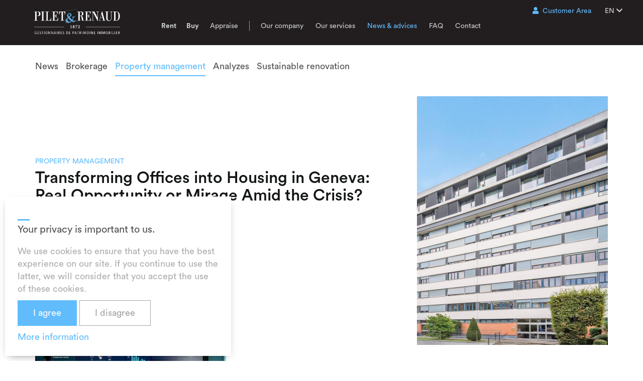

--- FILE ---
content_type: text/html; charset=UTF-8
request_url: https://www.pilet-renaud.ch/en/news-advices?category=property-management
body_size: 9107
content:
<!DOCTYPE html>
<html lang="en" class="page-home">
	<head>
		<meta charset="UTF-8"/>
		<meta name="description" content="Pilet & Renaud, Gestionnaires de patrimoine immobilier" />
		<meta name="keywords" content="pilet&renaud renaud real estate agency real estate geneva agency manager wealth sell buy apartment house rental rent sale neighbourhoods lake geneva services property management construction project management promotion commercial brokering brokers condominium ownership PPE tenants clients prestige glossary residential parking building integrity ethical investment employee tenancy estate agent housing sechehaye bouvier barbier mueller schild miazza russo braschoss georges favon" />
				<meta property="og:url"           content="https://www.pilet-renaud.ch/en/news-advices/news-advices/category/property-management" />
		<meta property="og:type"          content="website" />
		<meta property="og:title"         content="WHATEVER YOU HAVE IN MIND, WE HOLD THE KEY." />
		<meta property="og:description"   content="Pilet & Renaud, Gestionnaires de patrimoine immobilier" />
		<meta property="og:image"         content="https://www.pilet-renaud.ch/images/front/pilet-renaud-og.jpg" />
						<title>Discover the news of Real Estate Management</title>

								<link rel="alternate" hreflang="en" href="https://www.pilet-renaud.ch/en/news-advices/news-advices/category/property-management" />
								<link rel="alternate" hreflang="fr" href="https://www.pilet-renaud.ch/fr/blog/blog/category/property-management" />
						
				<meta name="viewport" content="width=device-width,initial-scale=1.0,maximum-scale=1.0,user-scalable=0"/>
				<link rel="icon" type="image/png" sizes="32x32" href="/favicon-32x32.png">
		<link rel="icon" type="image/png" sizes="16x16" href="/favicon-16x16.png">
		<link rel="mask-icon" href="/safari-pinned-tab.svg" color="#60bcfd">
		<meta name="theme-color" content="#ffffff">
			<link rel="stylesheet" href="/assets/select2/dist/css/select2.min.css">
	<link rel="stylesheet" href="/assets/swiper/dist/css/swiper.min.css">
			<link href="/js/fontawesome-pro-5.8.2/css/all.min.css" rel="stylesheet" type="text/css" />
		<link href="/css/fonts/circular/circular.css" rel="stylesheet" type="text/css"/>
		<link href="/css/fonts/acta/acta.css" rel="stylesheet" type="text/css"/>
		<link href="/assets/bootstrap/dist/css/bootstrap.min.css" rel="stylesheet" type="text/css"/>
		<link href="/css/less/front/akbootstrap.css" rel="stylesheet" type="text/css"/>
		<link href="/css/less/pilet.css?t=1804" rel="stylesheet" type="text/css"/>
		<link href="/css/less/subnav.css?t=1804" rel="stylesheet" type="text/css"/>
		<link href="/css/less/front/style.css?t=1804" rel="stylesheet" type="text/css"/>
		<link href="/css/less/vente.css?t=1804" rel="stylesheet" type="text/css"/>
				
				<!-- HTML5 Shim and Respond.js IE8 support of HTML5 elements and media queries -->
		<!-- WARNING: Respond.js doesn't work if you view the page via file:// -->
		<!--[if lt IE 9]> <script src="/assets/html5shiv/dist/html5shiv.min.js"></script> <script src="/assets/respond/dest/respond.min.js"></script> <![endif]-->
		<script async
			src="//book.timify.com/widget/widget.min.js"
			id="timify-widget"
			data-position="flexible"
			data-locale="en-gb"
		></script>
			</head>
	<body>
						<header>
			<a href="https://www.pilet-renaud.ch/en/homepage" class="header-logo"></a>
<div class="burger"></div>
<nav class="navbar navbar-pilet">
	<ul class="nav navbar-nav navbar-main">
		
<li class="has-sub">
	<a href="#" class="bold">Rent</a>
	<ul>
		<li>
			<a href="https://www.pilet-renaud.ch/en/rent/apartments">Apartments</a>
		</li>
		<li>
			<a href="https://www.pilet-renaud.ch/en/rent/houses">Villas</a>
		</li>
		<li class="">
			<a href="https://www.pilet-renaud.ch/en/rent/student-accomodation">Student accommodation</a>
		</li>
		<li>
			<a href="https://www.pilet-renaud.ch/en/rent/offices">Office spaces</a>
		</li>
		<li>
			<a href="https://www.pilet-renaud.ch/en/rent/commercial-spaces">Commercial units</a>
		</li>
		<li>
			<a href="https://www.pilet-renaud.ch/en/rent/commercial-units">Factory & workshop units</a>
		</li>
		<li>
			<a href="https://www.pilet-renaud.ch/en/rent/warehouse-units">Warehouse units</a>
		</li>
		<li>
			<a href="https://www.pilet-renaud.ch/en/rent/spot">Parking spaces</a>
		</li>
		<li class="separator"></li>
		<li>
			<a href="https://www.pilet-renaud.ch/en/rent/neighbourhood">Find by neighbourhood or municipality</a>
		</li>
		<li>
			<a href="https://www.pilet-renaud.ch/en/rent/useful-documents">Useful documents</a>
		</li>
	</ul>
</li>
<li class="has-sub">
	<a href="#" class="bold">Buy</a>
	<ul>
		<li>
			<a href="https://www.pilet-renaud.ch/en/buy/apartments">Apartments</a>
		</li>
		<li>
			<a href="https://www.pilet-renaud.ch/en/buy/houses">Villas</a>
		</li>
		<li>
			<a href="https://www.pilet-renaud.ch/en/buy/new-developments">New constructions</a>
		</li>
		<li>
			<a href="https://www.pilet-renaud.ch/en/buy/luxury">Luxury</a>
		</li>
		<li>
			<a href="https://www.pilet-renaud.ch/en/buy/lands">Lands</a>
		</li>
		<li>
			<a href="https://www.pilet-renaud.ch/en/buy/investments">Investments</a>
		</li>
		<li class="separator"></li>
		<li>
			<a href="https://www.pilet-renaud.ch/en/neighbourhood">Find by neighbourhood or municipality</a>
		</li>
	</ul>
</li>
<li class="">
	<a href="https://www.pilet-renaud.ch/en/homepage/valuate">Appraise</a>
</li>
<li class="separator"></li>
		<li class="has-sub ">
			<a href="https://www.pilet-renaud.ch/en/homepage/company-pilet-renaud">Our company</a>
			<ul>
				<li class="">
					<a href="https://www.pilet-renaud.ch/en/values">Our values</a>
				</li>
				<li class="">
					<a href="https://www.pilet-renaud.ch/en/history">Our history</a>
				</li>
				<li class="">
					<a href="https://www.pilet-renaud.ch/en/sustainability">Sustainable development</a>
				</li>
				<li class="">
					<a href="https://www.pilet-renaud.ch/en/key-figures">Key figures</a>
				</li>
				<li class="">
					<a href="https://www.pilet-renaud.ch/en/management">Management</a>
				</li>
				<li class="">
					<a href="https://www.pilet-renaud.ch/en/job-offers">Job offers</a>
				</li>
			</ul>
		</li>
																																																<li class="has-sub ">
			<a href="https://www.pilet-renaud.ch/en/homepage/services">Our services</a>
			<ul>
								<li class="">
					<a href="https://www.pilet-renaud.ch/en/services/property-management">Property management</a>
				</li>
								<li class="">
					<a href="https://www.pilet-renaud.ch/en/services/co-ownership-management">Condominium ownership management</a>
				</li>
								<li class="">
					<a href="https://www.pilet-renaud.ch/en/services/brokerage">Sales</a>
				</li>
								<li class="">
					<a href="https://www.pilet-renaud.ch/en/services/commercial-real-estate">Commercial real estate</a>
				</li>
								<li class="">
					<a href="https://www.pilet-renaud.ch/en/services/property-developments">Real estate development</a>
				</li>
								<li class="">
					<a href="https://www.pilet-renaud.ch/en/services/renovation-transformation">Renovation &amp; transformation</a>
				</li>
								<li class="">
					<a href="https://www.pilet-renaud.ch/en/services/finance">Finance</a>
				</li>
								<li class="">
					<a href="https://www.pilet-renaud.ch/en/services/it-project-management">IT &amp; project management</a>
				</li>
							</ul>
		</li>
		<li class="has-sub active">
			<a href="https://www.pilet-renaud.ch/en/news-advices">News & advices</a>
			<ul>
								<li class="">
					<a href="https://www.pilet-renaud.ch/en/news-advices?category=news">
						News
					</a>
				</li>
								<li class="">
					<a href="https://www.pilet-renaud.ch/en/news-advices?category=brokerage">
						Brokerage
					</a>
				</li>
								<li class="active">
					<a href="https://www.pilet-renaud.ch/en/news-advices?category=property-management">
						Property management 
					</a>
				</li>
								<li class="">
					<a href="https://www.pilet-renaud.ch/en/news-advices?category=research">
						Analyzes
					</a>
				</li>
								<li class="">
					<a href="https://www.pilet-renaud.ch/en/news-advices?category=sustainable-renovation">
						Sustainable renovation
					</a>
				</li>
								<li class="separator"></li>
				<li>
					<a href="https://www.pilet-renaud.ch/en/news-advices/real-estate-glossary">Real Estate Glossary</a>
				</li>
			</ul>
		</li>
		<li class="">
			<a href="https://www.pilet-renaud.ch/en/homepage/faq">FAQ</a>
		</li>
		<li class="">
			<a href="https://www.pilet-renaud.ch/en/homepage/contact">Contact</a>
		</li>
		<li class="back"></li>
	</ul>
</nav>

<nav class="navbar navbar-pilet-extra">
	<ul class="nav navbar-nav navbar-secondary">
		<li class="login-dropdown">
			<a href="#" class="blue"><i class="fas fa-user"></i>Customer Area</a>
			<div>
				<ul>
					<li class="title hidden-xs"><b class='chez' style='color:#525252;'>Chez</b><span class='blue'><b><i>Moi</i></b></span></li>
					<li class="title separator visible-xs">Log in to your <b class='chez' style='color:#525252;'>Chez</b><span class='blue'><b><i>Moi</i></b></span> area</li>
					<li class="tenant-space">
						<a href="https://chezmoi.pilet-renaud.ch/espace-locataire">
							<img src="/images/front/menu_locataire.png" srcset="/images/front/menu_locataire.png 1x, /images/front/menu_locataire@2x.png 2x">
							<span>Tenant area</span>
						</a>
					</li>
					<li class="copro-space">
						<a href="https://chezmoi.pilet-renaud.ch/espace-coproprietaire">
							<img src="/images/front/menu_coproprietaire.png" srcset="/images/front/menu_coproprietaire.png 1x, /images/front/menu_coproprietaire@2x.png 2x">
							Co-owner area
						</a>
					</li>
					<li>
						<a href="https://prsa-online.ch" target="_blank">
							<img src="/images/front/menu_locataire.png" srcset="/images/front/menu_proprietaire.png 1x, /images/front/menu_proprietaire@2x.png 2x">
							<span>Owner area</span>
						</a>
					</li>
				</ul>
			</div>
		</li>
		<li class="lang-dropdown">
			<a
				href="#"
				hreflang="en"
			>
				EN <em class="fas fa-chevron-down"></em>
			</a>
			<div>
				<ul>
											<li>
							<a
								href="https://www.pilet-renaud.ch/en/homepage/set_user_language/?eyJsYW5ndWFnZSI6ImZyIiwiZnJvbSI6Imh0dHBzOlwvXC93d3cucGlsZXQtcmVuYXVkLmNoXC9mclwvYmxvZz9jYXRlZ29yeT1wcm9wZXJ0eS1tYW5hZ2VtZW50IiwiY2F0ZWdvcnkiOiJwcm9wZXJ0eS1tYW5hZ2VtZW50In0="
								hreflang="fr"
							>
								FR
							</a>
						</li>
									</ul>
			</div>
		</li>
	</ul>
</nav>
<script>
window.addEventListener('load', function() {
	$("header .burger").click(function() {
		$('header').toggleClass('open');
		$('body').toggleClass('menu-open');
	});
	$("header li.has-sub").click(function(e) {
		if($(window).outerWidth() < 768) {
			e.preventDefault();
		}
		const isOpen = $(this).hasClass('open');
		$(".login-dropdown").removeClass('open');
		$("header li.has-sub.open").removeClass('open');
		if(!isOpen) {
			$(this).toggleClass('open');
		}
	});
	$("header li.back").click(function() {
		$("header li.has-sub.open").removeClass('open');
	});
	$("header li.has-sub ul").click(function(e) {
		e.stopPropagation();
	});
	$(".login-dropdown > a").click(function(e) {
		const isOpen = $(".login-dropdown").hasClass('open');
		$(".login-dropdown").removeClass('open');
		$("header li.has-sub.open").removeClass('open');
		if(!isOpen) {
			$(".login-dropdown").toggleClass('open');
		}
	});
	$(".lang-dropdown > a").click(function(e) {
		const isOpen = $(".lang-dropdown").hasClass('open');
		console.log(isOpen);
		$(".lang-dropdown").removeClass('open');
		$("header li.has-sub.open").removeClass('open');
		if(!isOpen) {
			$(".lang-dropdown").toggleClass('open');
		}
	});
	$(".login-dropdown > a, .lang-dropdown > a").click(function(e) {
		if($(window).outerWidth() < 768) {
			const windowsHeight = $(window).outerHeight();
			$(this).parent().children('div, ul').height(windowsHeight - 90 - 40);
		}
	});
});
</script>
					</header>
		
				<div class="container" id="content">
				<div class="page-blog">
		<div class="categories hidden-sm hidden-xs">
							<a
					href="https://www.pilet-renaud.ch/en/news-advices?category=news"
					data-category="1"
					class="article-category-tab "
				>
					News
				</a>
							<a
					href="https://www.pilet-renaud.ch/en/news-advices?category=brokerage"
					data-category="7"
					class="article-category-tab "
				>
					Brokerage
				</a>
							<a
					href="https://www.pilet-renaud.ch/en/news-advices?category=property-management"
					data-category="8"
					class="article-category-tab  active"
				>
					Property management 
				</a>
							<a
					href="https://www.pilet-renaud.ch/en/news-advices?category=research"
					data-category="4"
					class="article-category-tab "
				>
					Analyzes
				</a>
							<a
					href="https://www.pilet-renaud.ch/en/news-advices?category=sustainable-renovation"
					data-category="9"
					class="article-category-tab "
				>
					Sustainable renovation
				</a>
					</div>
		<div class="swiper-container categories-swiper visible-sm visible-xs">
			<div class="swiper-wrapper">
							<div class="swiper-slide" data-category="1">
					<a
						href="https://www.pilet-renaud.ch/en/news-advices?category=news"
						data-category="1"
				   		class="article-category-tab "
					>
						News
					</a>
				</div>
							<div class="swiper-slide" data-category="7">
					<a
						href="https://www.pilet-renaud.ch/en/news-advices?category=brokerage"
						data-category="7"
				   		class="article-category-tab "
					>
						Brokerage
					</a>
				</div>
							<div class="swiper-slide" data-category="8">
					<a
						href="https://www.pilet-renaud.ch/en/news-advices?category=property-management"
						data-category="8"
				   		class="article-category-tab  active"
					>
						Property management 
					</a>
				</div>
							<div class="swiper-slide" data-category="4">
					<a
						href="https://www.pilet-renaud.ch/en/news-advices?category=research"
						data-category="4"
				   		class="article-category-tab "
					>
						Analyzes
					</a>
				</div>
							<div class="swiper-slide" data-category="9">
					<a
						href="https://www.pilet-renaud.ch/en/news-advices?category=sustainable-renovation"
						data-category="9"
				   		class="article-category-tab "
					>
						Sustainable renovation
					</a>
				</div>
						</div>
		</div>
		<div class="articles">
		</div>
		<div id="lazy-anchor">
			<div id="lazy-spinner" style="display: none;"></div>
		</div>
		<div id="lazy-no-result">Aucun résultat</div>
	</div>
		</div>
				<div class="modal fade" id="modal-news" tabindex="-1" role="dialog" aria-labelledby="modalNewsLabel">
	<div class="modal-vcenter">
		<div class="modal-dialog" role="document">
			<div class="modal-content">
				<div class="modal-header">
					<button type="button" class="close close-circle" data-dismiss="modal" aria-label="Close"><span aria-hidden="true">&times;</span></button>
				</div>
				<div class="modal-body">
					<div class="modal-category blue"></div>
					<h4 class="modal-title" id="modalNewsLabel"></h4>
					<hr />
					<p class="modal-description"></p>
				</div>
				<div class="modal-footer">
					<a href="https://www.pilet-renaud.ch/en/homepage/contact" class="btn btn-b-blue btn-go btn-contact">Nous contacter</a>
					<a href="#" class="btn btn-b-blue btn-go learn-more">Learn more</a>
				</div>
			</div>
		</div>
	</div>
</div>
						
<footer>
	<div class="container">
		<div class="row main-footer">
			<div class="col-md-3 col-sm-12 footer-accordeon">
				<h4>Pilet & Renaud <i class="far fa-chevron-down hidden-md hidden-lg"></i></h4>
				<div>
					<ul>
						<li>
							<a class="footer-link" data-event="clic_footer_en_louer_appartements" href="https://www.pilet-renaud.ch/en/accueil/search/transaction/rent/type/APPARTEMENT#dHlwZT1BUFBBUlRFTUVOVCZ0cmFuc2FjdGlvbj1yZW50">
								Apartments for rent in Geneva
							</a>
						</li>
						<li>
							<a class="footer-link" data-event="clic_footer_en_vendre_appartements" href="https://www.pilet-renaud.ch/en/accueil/search/transaction/sell/type/APPARTEMENT#dHlwZT1BUFBBUlRFTUVOVCZ0cmFuc2FjdGlvbj1zZWxs">
								Apartments for sale in Geneva
							</a>
						</li>
						<li>
							<a class="footer-link" data-event="clic_footer_en_louer_villas" href="https://www.pilet-renaud.ch/en/accueil/search/transaction/rent/type/MAISON#dHlwZT1NQUlTT04mdHJhbnNhY3Rpb249cmVudA==">
								Villas for rent in Geneva
							</a>
						</li>
						<li>
							<a class="footer-link" data-event="clic_footer_en_vendre_villas" href="https://www.pilet-renaud.ch/en/accueil/search/transaction/sell/type/MAISON#dHlwZT1NQUlTT04mdHJhbnNhY3Rpb249c2VsbA==">
								Villas for sale in Geneva
							</a>
						</li>
					</ul>
				</div>
			</div>
			<div class="col-md-3 col-sm-12 footer-accordeon">
				<h4>Address <i class="far fa-chevron-down hidden-md hidden-lg"></i></h4>
				<div>
					<ul class="condensed">
						<li>
							<b>Pilet & Renaud SA</b>
						</li>
						<li>
							2, boulevard Georges-Favon
						</li>
						<li>
							CH - 1204 Genève
						</li>
						<li>
							<a class="email64 blue" href="#c2VydmljZUBwaWxldC1yZW5hdWQuY2g="></a>
						</li>
					</ul>
				</div>
			</div>
			<div class="col-md-3 col-sm-12 footer-accordeon open">
				<h4>Contact us <i class="far fa-chevron-down hidden-md hidden-lg"></i></h4>
				<div>
					<ul class="condensed">
						<li>
							<b>Opening hours</b>
						</li>
						<li>
							Monday to Friday
						</li>
						<li>
							9 AM to 5 PM
						</li>
					</ul>
					<ul class="condensed">
						<li>
							<b>By phone</b>
						</li>
						<li>
							+41 22 322 92 22
						</li>
						<li>
							Monday to Friday
						</li>
						<li>
							9 AM to 12 PM
						</li>
						<li>
							2 PM to 5 PM
						</li>
					</ul>
				</div>
			</div>
			<div class="col-md-3 col-sm-12 footer-accordeon visible-xs">
				<h4><b class='chez' style='color:#525252;'>Chez</b><span class='blue'><b><i>Moi</i></b></span> <span class="small gray">Your customer areas</span> <i class="far fa-chevron-down hidden-md hidden-lg"></i></h4>
				<div>
					<ul class="condensed">
						<li>
							<a class="tenant-space" href="https://chezmoi.pilet-renaud.ch/espace-locataire">
								<span>Tenant area</span>
							</a>
						</li>
						<li class="copro-space">
							<a class="copro-space" href="https://chezmoi.pilet-renaud.ch/espace-coproprietaire">
								<span>Co-owner area</span>
							</a>
						</li>
						<li>
							<a href="https://prsa-online.ch" target="_blank">
								<span>Owner area</span>
							</a>
						</li>
					</ul>
				</div>
			</div>
						<div class="col-md-3 hidden-sm hidden-xs actuality-box">
				<h4>News</h4>
				<article>
					<div class="article-category">A LOUER</div>
					<div class="article-title">
						NOW LEASING – NEW COMMERCIAL SPACES IN MEYRIN
					</div>
					<div class="article-text">
						<p><strong>Meyrin 49: an address in full transformation.</strong><br />
Formerly an office building, <strong>49 Route de Meyrin</strong> is set to become a new <strong>place to live and connect</strong>, combining <strong>residential units, commercial spaces, and green areas</strong>.</p>

<p>Scheduled for delivery in the <strong>fourth quarter of 2028</strong>, this <strong>SNBS Gold&ndash;certified</strong> project will offer <strong>flexible and adaptable retail arcades</strong> designed for <strong>shops, services, liberal professions, and paramedical activities</strong>.</p>

<p>? <strong>A strategic location on a high-traffic axis</strong><br />
?️ <strong>A district in transformation, with more than 600 new housing units planned</strong><br />
? <strong>Brand-new spaces ready to be fitted out to your needs</strong></p>
					</div>
					<div class="read-more item" data-image="https://www.pilet-renaud.ch/medias/image/e6cb1ad3-d805a9a2a6e1c8283f44e267b26e3dc6/BOU_ARC_41_DTE_GEN_Aerienne_parascolaire_ok2.png" data-contact="https://www.pilet-renaud.ch/en/homepage/contact/news/191" data-link="https://49routedemeyrin.ch/" data-title="NOW LEASING – NEW COMMERCIAL SPACES IN MEYRIN" data-category="A LOUER" data-description="Meyrin 49: an address in full transformation.
Formerly an office building, 49 Route de Meyrin is set to become a new place to live and connect, combining residential units, commercial spaces, and green areas.

Scheduled for delivery in the fourth quarter of 2028, this SNBS Gold&amp;ndash;certified project will offer flexible and adaptable retail arcades designed for shops, services, liberal professions, and paramedical activities.

? A strategic location on a high-traffic axis
?️ A district in transformation, with more than 600 new housing units planned
? Brand-new spaces ready to be fitted out to your needs" data-toggle="modal" data-target="#modal-news">
						<i class="fal fa-arrow-circle-right"></i>Learn more
					</div>
				</article>
			</div>
					</div>
	</div>
	<div class="secondary-footer-container">
		<div class="container">
			<div class="secondary-footer row">
				<div class="col-md-3 col-sm-12 col-xs-12">
					<div class="lang-selector hidden-xs hidden-sm">
						<a href="#">EN <i class="fas fa-chevron-down"></i></a>
						<ul>
															<li>
									<a
										href="https://www.pilet-renaud.ch/fr/blog/blog/category/property-management"
										hreflang="fr"
									>
										FR
									</a>
								</li>
													</ul>
					</div>
					<div class="socials">
						<a class="social social-facebook" href="https://www.facebook.com/PiletRenaudSa/" target="_blank">
							<i class="fab fa-facebook"></i>
						</a>
						<a class="social social-instagram" href="https://www.instagram.com/piletrenaud/" target="_blank">
							<i class="fab fa-instagram"></i>
						</a>
						<a class="social social-linkedin" href="https://www.linkedin.com/company/6426844/" target="_blank">
							<i class="fab fa-linkedin"></i>
						</a>
						<a class="social social-youtube" href="https://www.youtube.com/channel/UCpVyDI099fGDQQjtHUM2ztg" target="_blank">
							<i class="fab fa-youtube"></i>
						</a>
					</div>
				</div>
				<div class="col-md-3 col-sm-12 col-xs-12">
					<div class="gdpr-box text-left-xs ml-8-xs">
						<a href="https://www.pilet-renaud.ch/en/homepage/gdpr">Privacy policy</a>
					</div>
				</div>
				<div class="col-md-3 col-sm-12 col-xs-12 hidden-xs">
					<div class="toggle-customer-space">
						<ul>
							<li>
								<a class="tenant-space" href="https://chezmoi.pilet-renaud.ch/espace-locataire">
									<span>Tenant area</span>
								</a>
							</li>
							<li class="copro-space">
								<a class="copro-space" href="https://chezmoi.pilet-renaud.ch/espace-coproprietaire">
									<span>Co-owner area</span>
								</a>
							</li>
							<li>
								<a href="https://prsa-online.ch" target="_blank">
									<span>Owner area</span>
								</a>
							</li>
						</ul>
						<a class="toggler"><span><b class='chez' style='color:#525252;'>Chez</b><span class='blue'><b><i>Moi</i></b></span> <span class="small gray">Your customer areas</span> <span class="small blue"><i class="far fa-chevron-down"></i></span></a>
					</div>
				</div>
			</div>
		</div>
	</div>
	<script>
		document.addEventListener("DOMContentLoaded", function() {
			$(".footer-accordeon h4").click(function() {
				$(this).parent().toggleClass('open');
			});
		});
	</script>
</footer>
		
<div class="credit">
	<div class="container">
		<div class="row">
			<div class="col-sm-4 col-xs-12 text-left-xs ml-8-xs">
				<div class="powered"><img src="/images/front/logo-atipik.png" alt="logo Atipik" width="9" height="11" /><span class="text">Handcrafted with love by</span>&nbsp;<a href="https://www.atipik.ch" target="_blank">atipik</a></div>
			</div>
			<div class="col-sm-8 col-xs-12 text-right text-left-xs ml-8-xs mt-8-xs pr-0">
				Photos : <strong>Laurent Guiraud</strong> / <strong>Aurélien Bergot</strong> <span class="hidden-xs">/</span><div class="clearfix visible-xs"></div> Photos drône : <strong>Staprod</strong>
			</div>
		</div>
	</div>
</div>
		
					<script src="/assets/jquery/dist/jquery.min.js" type="text/javascript"></script>
		<script src="/assets/jquery-migrate/jquery-migrate.min.js" type="text/javascript"></script>
		<script src="/assets/bootstrap/dist/js/bootstrap.min.js" type="text/javascript"></script>
		<script src="/assets/jquery-ui/jquery-ui.min.js" type="text/javascript"></script>
		<script src="/js/modernizr/modernizr.min.js" type="text/javascript"></script>
		<script src="/assets/modernizr-retina-test/modernizr-retina-test.js" type="text/javascript"></script>
		<script src="/js/jquery.class.min.js" type="text/javascript"></script>
		<script src="/assets/jqueryui-touch-punch/jquery.ui.touch-punch.min.js" type="text/javascript"></script>
		<script src="/assets/twig.js/twig.min.js" type="text/javascript"></script>

		<script src="/js/jquery.json.min.js" type="text/javascript"></script>
		<script src="/js/jquery.twist.min.js" type="text/javascript"></script>
		<script src="/js/jquery.base64.min.js" type="text/javascript"></script>

		<script type="text/javascript">
		$(function () {
			$('#gdpr .btn-gdpr').on('click',function(){
				var accept = $(this).data('accept');
				$.ajax({
					url: "https://www.pilet-renaud.ch/en/homepage/_set_gdpr",
					method: "POST",
					dataType: "json",
					data: {accept: accept},
				}).done(function(data) {
					if(data.success){
						location.reload();
					}
				});
			})
		})
		// SVG to PNG if needed
		$(function(){
			if(!Modernizr.svg){
				$('img[src*="svg"]').attr('src', function() {
					return $(this).attr('src').replace('.svg', '.png');
				});
			}
			if(Modernizr.hires){
				$('.page-metier .block-text img,.page-article .page-article-content img, .page-reception-print img').addClass('no2x');
				$('img[src*="png"]:not(.no2x)').attr('src', function() {
					return $(this).attr('src').replace('.png', '@2x.png');
				});
				$('img[src*="jpg"]:not(.no2x)').attr('src', function() {
					return $(this).attr('src').replace('.jpg', '@2x.jpg');
				});
			}
		});

		$(function () {
			$('.mailto').each(function(index, element){
				$(element).html($.base64Decode($(element).attr('data-hash')));
			});
			$(".phone-toggle").click(function() {
				$(this).find(".toggle").text($(this).attr("data-tel"));
			});
		})

		$('.email64').each(function(index, el) {
			var addr = $.base64Decode($(el).attr('href').replace('/^#', ''));
			var subject = $(el).attr('data-subject');
			var mailto = 'mailto:'+addr;
			if(subject) {
				mailto += '?subject='+subject;
			}
			$(el).attr('href', mailto);
			$(el).text(addr);
		});

		/*
		 * Textarea counters
		 */
		$(document).on('keyup', 'textarea', function(e){
			var $counter = $(e.currentTarget).next('.textarea-counter');
			if($counter.length > 0) {
				var length = $(e.currentTarget).val().length;
				$(e.currentTarget).next('.textarea-counter').find('.value').html(length);
			}
		});
		</script>
		<script type="text/javascript">
$('#modal-news').on('show.bs.modal', function(e) {
	var $item = $(e.relatedTarget).closest('.item');
	if($item.attr('data-category') == '')
	{
		$(e.currentTarget).find('.modal-body .modal-category').html('News');
	}
	else {
		$(e.currentTarget).find('.modal-body .modal-category').html($item.attr('data-category'));
	}
	$(e.currentTarget).find('.modal-body .modal-title').html($item.attr('data-title'));
	$(e.currentTarget).find('.modal-body .modal-description').html($item.attr('data-description'));
	if($item.data('placeholder')) {
		$(e.currentTarget).find('.modal-header').css("background",'#d8d8d8 url("'+$item.attr('data-image')+'") no-repeat center center');
		$(e.currentTarget).find('.modal-header').css("background-size",'contain');
	} else {
		$(e.currentTarget).find('.modal-header').css("background",'url("'+$item.attr('data-image')+'") no-repeat center center');
		$(e.currentTarget).find('.modal-header').css("background-size",'cover');
	}
	$(e.currentTarget).find('.modal-footer .learn-more').attr("href",$item.attr('data-link'));
	if($item.attr('data-link') == '') {
		$(e.currentTarget).find('.modal-footer .learn-more').hide();
	}
	else {
		$(e.currentTarget).find('.modal-footer .learn-more').show();

	}
	if($item.attr('data-contact') != '') {
		$(e.currentTarget).find('.modal-footer .btn-contact').attr('href',$item.attr('data-contact'));
	} else {

	}
});
</script>
		<script type="text/javascript">
	$('.modal-video').on('hidden.bs.modal', function (e) {
		$(this).find(".YT_VIDEO").removeClass("displayed");
		$(this).find("iframe").remove();
	});

	$('.modal-video').on('show.bs.modal', function (e) {
		$(this).find('.YT_VIDEO').click();
	})
	$(function() {
		$(".YT_VIDEO").each(function() {
			var id = $(this).attr("data-id");
			if(id){
				var imgUrl = 'https://img.youtube.com/vi/' + id + '/sddefault.jpg';
				$(this).css("background-image", "url(" + imgUrl + ")");	
			}
		});
		$(".YT_VIDEO").click(function() {
			$(this).addClass("displayed");
			var id = $(this).attr("data-id");
			var vimeo_id = $(this).attr("data-vimeo-id");
			if(id){
				var url = 'https://www.youtube.com/embed/' + id + '?autoplay=1';
			} else if(vimeo_id){
				var url = 'https://player.vimeo.com/video/' + vimeo_id + '?autoplay=1';
			} else {
				var url = $(this).attr("data-url");
			}
			var iframe = $("<iframe></iframe>");
			iframe.addClass("embed-responsive-item yvideo");
			iframe.attr("type", "text/html");
			iframe.attr("frameborder", "0");
			iframe.attr("src", url);
			iframe.attr("allow", "autoplay; fullscreen");
			iframe.attr("allowfullscreen", "allowfullscreen");
			iframe.attr("mozallowfullscreen", "mozallowfullscreen");
			iframe.attr("msallowfullscreen", "msallowfullscreen");
			iframe.attr("oallowfullscreen", "oallowfullscreen");
			iframe.attr("webkitallowfullscreen", "webkitallowfullscreen");
			iframe.insertAfter($(this));
		});
	});
</script>
		
	<script src="/assets/swiper/dist/js/swiper.jquery.min.js"></script>
		
<script>
(function() {
	var initialIndex = $(".swiper-slide[data-category=8]").index();
	var galleryCategory = new Swiper('.categories-swiper', {
		freeMode: true,
		spaceBetween:30,
		grabCursor: true,
		slidesPerView: "auto",
		initialSlide: initialIndex
	});

	var ArticleList = {
		$: {
			articles: $(".articles"),
			spinner: $("#lazy-spinner"),
			noResult: $("#lazy-no-result"),
			anchor: $("#lazy-anchor"),
			categories: $(".categories")
		},
		settings: {
			loadingBatchCount: 4,
		},
		template: Twig.twig({
			id: "article",
			data: "\u007B\u0025\u0020macro\u0020article_row\u0028article,\u0020categories,\u0020portrait,\u0020base_link\u0029\u0020\u0025\u007D\n\t\u007B\u0025\u0020set\u0020textLength\u0020\u003D\u0020140\u0020\u0025\u007D\n\t\u007B\u0025\u0020if\u0020portrait\u0020\u0025\u007D\n\t\t\u007B\u0025\u0020set\u0020textLength\u0020\u003D\u0020240\u0020\u0025\u007D\n\t\u007B\u0025\u0020endif\u0020\u0025\u007D\n\t\u003Cdiv\u0020class\u003D\u0022article\u002Dimage\u0022\u003E\n\t\t\u003Cimg\u0020src\u003D\u0022\u007B\u007B\u0020article.portrait_url\u0020\u007D\u007D\u0022\u0020class\u003D\u0022portrait\u002Dimage\u0022\u003E\n\t\t\u003Cimg\u0020src\u003D\u0022\u007B\u007B\u0020article.landscape_url\u0020\u007D\u007D\u0022\u0020class\u003D\u0022landscape\u002Dimage\u0022\u003E\n\t\u003C\/div\u003E\n\t\u003Cdiv\u0020class\u003D\u0022article\u002Dcontent\u0022\u003E\n\t\t\u003Ch4\u0020class\u003D\u0022article\u002Dcategory\u0022\u0020data\u002Dcategory\u003D\u0022\u007B\u007B\u0020article.category_id\u0020\u007D\u007D\u0022\u003E\u007B\u007B\u0020categories\u005Barticle.category_id\u005D.short_name\u0020\u007D\u007D\u003C\/h4\u003E\u003Cspan\u003E\u003C\/span\u003E\u003Cbr\u003E\n\t\t\u003Ca\n\t\t\thref\u003D\u0022\u007B\u007B\u0020base_link\u0020\u007E\u0020article.slug\u0020\u007D\u007D\u0022\n\t\t\tclass\u003D\u0022article\u002Dlink\u0022\n\t\t\u003E\n\t\t\t\u003Ch3\u0020class\u003D\u0022article\u002Dtitle\u0022\u003E\n\t\t\t\t\u007B\u007B\u0020article.title\u0020\u007D\u007D\n\t\t\t\u003C\/h3\u003E\n\t\t\u003C\/a\u003E\n\t\t\u003Cp\u0020class\u003D\u0022article\u002Dhat\u0022\u003E\u007B\u007B\u0020article.hat\u007Cstriptags\u007Clength\u0020\u003E\u0020textLength\u0020\u003F\u0020article.hat\u007Cstriptags\u007Cslice\u00280,\u0020textLength\u0029\u0020\u007E\u0020\u0027...\u0027\u0020\u003A\u0020article.hat\u007Cstriptags\u0020\u007D\u007D\u003C\/p\u003E\n\t\u003C\/div\u003E\n\u007B\u0025\u0020endmacro\u0020\u0025\u007D\n\u007B\u0025\u0020import\u0020_self\u0020as\u0020articles\u0020\u0025\u007D\n\u003Carticle\u0020class\u003D\u0022article\u0022\u003E\n\t\u007B\u0025\u0020if\u0020number\u0020\u003C\u003D\u00201\u0020\u0025\u007D\n\t\t\u007B\u007B\u0020articles.article_row\u0028article,\u0020categories,\u00201,\u0020base_link\u0029\u0020\u007D\u007D\n\t\u007B\u0025\u0020else\u0020\u0025\u007D\n\t\t\u007B\u007B\u0020articles.article_row\u0028article,\u0020categories,\u00200,\u0020base_link\u0029\u0020\u007D\u007D\n\t\u007B\u0025\u0020endif\u0020\u0025\u007D\n\t\u003Cdiv\u0020class\u003D\u0022clearfix\u0022\u003E\u003C\/div\u003E\n\u003C\/article\u003E\n",
		}),
		categories: JSON.parse("\u007B\u00221\u0022\u003A\u007B\u0022id\u0022\u003A\u00221\u0022,\u0022short_name\u0022\u003A\u0022News\u0022,\u0022locale\u0022\u003A\u0022en\u0022,\u0022long_name\u0022\u003A\u0022News\u0022,\u0022slug\u0022\u003A\u0022news\u0022\u007D,\u00227\u0022\u003A\u007B\u0022id\u0022\u003A\u00227\u0022,\u0022short_name\u0022\u003A\u0022Brokerage\u0022,\u0022locale\u0022\u003A\u0022en\u0022,\u0022long_name\u0022\u003A\u0022Brokerage\u0022,\u0022slug\u0022\u003A\u0022brokerage\u0022\u007D,\u00228\u0022\u003A\u007B\u0022id\u0022\u003A\u00228\u0022,\u0022short_name\u0022\u003A\u0022Property\u0020management\u0020\u0022,\u0022locale\u0022\u003A\u0022en\u0022,\u0022long_name\u0022\u003A\u0022Property\u0020management\u0020\u0022,\u0022slug\u0022\u003A\u0022property\u002Dmanagement\u0022\u007D,\u00224\u0022\u003A\u007B\u0022id\u0022\u003A\u00224\u0022,\u0022short_name\u0022\u003A\u0022Analyzes\u0022,\u0022locale\u0022\u003A\u0022en\u0022,\u0022long_name\u0022\u003A\u0022Analyzes\u0022,\u0022slug\u0022\u003A\u0022research\u0022\u007D,\u00229\u0022\u003A\u007B\u0022id\u0022\u003A\u00229\u0022,\u0022short_name\u0022\u003A\u0022Sustainable\u0020renovation\u0022,\u0022locale\u0022\u003A\u0022en\u0022,\u0022long_name\u0022\u003A\u0022Sustainable\u0020renovation\u0022,\u0022slug\u0022\u003A\u0022sustainable\u002Drenovation\u0022\u007D\u007D"),
		isLazyLoading: false,
		lazyIndex: 0,
		scrollTO: 0,
		loadArticlesTO: 0,
		currentCategory: parseInt($.hash.get("category")) || "8",

		// Autoload article depending of index & category
		LoadArticles: function() {
			var single = this;
			single.$.categories.find(".article-category-tab").removeClass("active");
			single.$.categories.find(`.article-category-tab[data-category=${single.currentCategory}]`).addClass("active");

			if (single.loadArticlesTO) {
				window.clearTimeout(single.loadArticlesTO);
			}

			single.loadArticlesTO = setTimeout(function() {
				$.ajax({
					url: 'https://www.pilet-renaud.ch/en/news-advices/articles',
					method: 'get',
					data: {
						category: single.currentCategory,
						start: single.lazyIndex,
						count: single.settings.loadingBatchCount
					},
					dataType: 'json'
				}).done(function(arts) {
					single.$.spinner.hide();
					if(arts && arts.length) {
						single.isLazyLoading = false;
						for(var articleIndex in arts) {
							var output = Twig.twig({ref: "article"}).render({
								article: arts[articleIndex],
								base_link: "https://www.pilet-renaud.ch/en/news-advices/",
								categories: single.categories,
								number: single.lazyIndex
							});

							single.lazyIndex++;
							single.$.articles.append(output);
							single.$.spinner.hide();
							single.ArticlesEvents();
						}
					} else if(single.$.articles.find("article").length === 0) {
						single.$.noResult.show();
					}
				});
			}, 150);
		},

		// Change the displayed category
		SelectCategory(catId) {
			var single = this;
			single.lazyIndex = 0;
			single.currentCategory = catId;
			single.$.articles.html("");
			single.$.noResult.hide();
			$.hash.save({
				category: catId
			});
			this.LoadArticles();
		},

		// Articles event bind
		ArticlesEvents: function() {
			var single = this;
			$("article.article:not([data-bind])").each(function() {
				$(this).attr("data-bind", 1);

				// If article is clicked, click on the link
				$(this).click(function() {
					$(this).find(".article-link").click();
				});

				// Stop the progagation to avoid maximum call stack
				$(this).find(".article-link").click(function(e) {
					e.stopPropagation();
					this.click();
				});

				// Article category click
				$(this).find(".article-category").click(function(e) {
					e.stopPropagation();
					e.preventDefault();
					var categoryID = parseInt($(this).attr("data-category"));
					single.SelectCategory(categoryID);
				});
			});
		},

		// Bind initials events
		InitialsEvents: function() {
			var single = this;

			single.$.categories.find(".article-category-tab").click(function(e) {
				var categoryID = parseInt($(this).attr("data-category"));
			});

			$(document).scroll(function() {
				if(single.isLazyLoading) return;
				if(single.scrollTO) {
					window.clearTimeout(single.scrollTO);
				}
				single.scrollTO = setTimeout(function() {
					var lazyPos = single.$.anchor.offset().top - $(window).scrollTop() - $(window).height();
					if(lazyPos < 0) {
						single.isLazyLoading = true;
						single.$.spinner.show();
						single.LoadArticles();
					}
				}, 400);
			});
		}
	};

	ArticleList.InitialsEvents();
	ArticleList.LoadArticles();
})();
</script>
						<div id="gdpr">
			<h2 class="b-blue">Your privacy is important to us.</h2>
			<p>We use cookies to ensure that you have the best experience on our site. If you continue to use the latter, we will consider that you accept the use of these cookies.</p>
			<button class="btn btn-blue btn-gdpr" data-accept="1">I agree</button>
			<button class="btn btn-b-grey btn-gdpr" data-accept="0">I disagree</button>
			<a href="https://www.pilet-renaud.ch/en/homepage/gdpr">More information</a>
		</div>
			</body>
</html>


--- FILE ---
content_type: text/html; charset=UTF-8
request_url: https://www.pilet-renaud.ch/en/news-advices/articles?category=8&start=0&count=4
body_size: 4907
content:
[{"id":"173","image_original":"651","crop_portrait":"[590, 0, 1571, 1281, 760, 992]","crop_landscape":"[0, 196, 1920, 1245, 1172, 640]","author":"Pilet & Renaud SA","source_text":"","source_url":"www.tdg.ch\/transformer-des-bureaux-en-appartements-la-solution-791460488517","date":"2025-06-03","read_count":"964","feature":"1","online":"1","category_id":"8","update_date":"2025-06-03 09:54:02","title":"Transforming Offices into Housing in Geneva: Real Opportunity or Mirage Amid the Crisis?","title_seo":"Office-to-Residential Conversions in Geneva: Potential, Challenges, and Profitability","slug":"transforming-offices-into-housing-in-geneva-real-opportunity-or-mirage-amid-the-crisis","og_title":"Vacant Offices in Geneva: Is Converting Them into Housing the Real Solution?","hat":"With a severe apartment shortage and record office vacancies in Geneva, transforming commercial spaces into residential units is gaining traction. But between real potential and technical constraints, can this solution truly address the housing crisis? Insights and expert advice for property owners and investors.","meta_description":"In Geneva, converting vacant office spaces into housing is emerging as an innovative response to the apartment shortage. Discover the true potential of this solution, the technical and financial challenges, and how our expert team can help you maximize your property\u2019s value.","content":"<p>Between Urban Ambitions and the Reality of Geneva&rsquo;s Market, Converting Offices into Housing Emerges as an Attractive Option Amid the Housing Crisis. But Behind the Headlines, One Question Remains: Can This Solution Truly Make a Difference? For Property Owners, the Answer Lies Somewhere Between Potential and Constraints.<\/p>\r\n\r\n<p>In Geneva, the shortage of apartments is very real, while office vacancies have soared in recent years, reaching over 276,000 m&sup2; in 2024. Facing this paradox, the temptation to convert these unused spaces into housing is strong, as illustrated by the emblematic Cointrin project, where nearly 200 apartments could be created in a former office building.<\/p>\r\n\r\n<p>A W&uuml;est Partner study estimates that, across Switzerland, 8,000 to 10,000 housing units could be created in the short term by repurposing vacant offices. However, this potential remains limited by on-the-ground realities: many buildings are still under lease, and only certain properties&mdash;well-located, bright, and suitable&mdash;lend themselves to such transformations.<\/p>\r\n\r\n<p>In this context, we have chosen to take action. We are currently supporting two projects to convert commercial spaces into housing in Geneva and aim to expand this approach.<br \/>\r\nOur method: analyze each property, verify technical and financial feasibility, and together turn a constraint into an opportunity.<\/p>\r\n\r\n<p>Profitability remains the central issue. Transformation costs can reach 2,500 to 4,500 Swiss francs per square meter for major structural interventions. For a project to be viable, the annual rent must exceed at least 100 francs per square meter&mdash;a threshold achievable only in a few municipalities and for specific buildings. Added to this are technical constraints (network adaptation, access, energy standards) and regulatory hurdles, which still slow down many projects.<\/p>\r\n\r\n<p>If you would like to be supported by a proactive property management company that can advise you on the best way to maximize your asset&rsquo;s value, contact us:<br \/>\r\nEmail : <a href=\"mailto:service@pilet-renaud.ch\" target=\"_blank\">service@pilet-renaud.ch<\/a><br \/>\r\nPhone : 022 322 92 22<\/p>\r\n\r\n<p>To learn more, read the article from Tribune de Gen&egrave;ve on this topic:<a href=\"https:\/\/www.tdg.ch\/transformer-des-bureaux-en-appartements-la-solution-791460488517\">Transformer des bureaux en appartements, la solution? | Tribune de Gen&egrave;ve<\/a><\/p>","locale":"en","category_name":"Property management ","original_url":"https:\/\/www.pilet-renaud.ch\/medias\/image\/98146399-e78272d9d63f7e517a9d5f6d5416782e\/backbone_512658-A_019_WEB_1.jpg","portrait_url":"https:\/\/www.pilet-renaud.ch\/medias\/image\/98146399-31b0bfb0d619ee0901dadae7d3440a3f\/backbone_512658-A_019_WEB_1.jpg","landscape_url":"https:\/\/www.pilet-renaud.ch\/medias\/image\/98146399-1827fffe42ca5e4435fa871035ea1f06\/backbone_512658-A_019_WEB_1.jpg"},{"id":"175","image_original":"653","crop_portrait":"[526, 0, 3977, 4504, 760, 992]","crop_landscape":"[0, 765, 4504, 3224, 1172, 640]","author":"Pilet & Renaud SA","source_text":"","source_url":"https:\/\/youtu.be\/H_aPM2MijPo","date":"2025-06-03","read_count":"0","feature":"1","online":"1","category_id":"8","update_date":"2025-06-03 12:39:14","title":"Tenant Management Service: At the Heart of Tenants\u2019 Lives, Between Urgency, Listening, and Solutions","title_seo":"Tenant Management Service: Responsiveness, Support, and Solutions for 18,100 Tenants","slug":"tenant-management-service-at-the-heart-of-tenants-lives-between-urgency-listening-and-solutions","og_title":"Tenant Management: When Listening and Responsiveness Make the Difference for Tenants","hat":"Every day, the Tenant Management Service handles dozens of emergencies and supports more than 18,100 tenants. Here, listening, responsiveness, and the search for solutions shape a daily routine filled with challenges, unexpected events, and genuine human commitment.","meta_description":"Discover the Tenant Management Service\u2014a dedicated team supporting over 18,100 tenants with attentive listening, quick solutions, and a human approach. Dive into the daily challenges and real-life stories behind every call and every urgent request.","content":"<p>Behind every building, every apartment, there are stories, unexpected events, and expectations. At the Tenant Management Service, routine doesn&rsquo;t exist. Here, people come before procedures, and every call, every email, reflects a daily life filled with challenges, attentive listening, and responsiveness.<\/p>\r\n\r\n<p>68 calls received, 267 tickets in progress, three calls on hold&hellip; These figures illustrate the daily reality of a team supporting 18,100 tenants<a href=\"https:\/\/www.perplexity.ai\/search\/work.housing_management\" target=\"_blank\">1<\/a>.&nbsp;Behind every statistic, there are real-life situations: a broken boiler, a blocked garage door, a tenant locked out&hellip; Problems to solve, often urgently, always with the same priority: find a solution, reassure, support.<\/p>\r\n\r\n<p>The Tenant Management Service is above all a 100% tenant-focused service. Sometimes we hear that property management can seem distant, not attentive to individual difficulties. The reality is quite different. Behind every call, we are there, listening, ready to understand, explain, and look for solutions to avoid an eviction or propose an arrangement.<\/p>\r\n\r\n<p>Of course, we can&rsquo;t solve everything. Sometimes, despite all efforts, there is only one apartment for six families waiting. Sometimes, we have to explain that no immediate solution exists, and do so tactfully, never losing sight of the person behind the case.<\/p>\r\n\r\n<p>We are proud of the daily commitment of our teams and the trust placed in us by our 18,100 tenants.<\/p>\r\n\r\n<p>To discover this daily life without filters, watch the replay from <a href=\"https:\/\/www.rts.ch\/rts-premiere\/\">RTS Premi&egrave;re<\/a> here:<br \/>\r\n<a href=\"https:\/\/youtu.be\/H_aPM2MijPo\" target=\"_blank\">https:\/\/youtu.be\/H_aPM2MijPo<\/a><\/p>","locale":"en","category_name":"Property management ","original_url":"https:\/\/www.pilet-renaud.ch\/medias\/image\/c25d29c4-0ae795b11d36d435ef081cd0dde92da9\/P%26R_SGC_017%20%281%29_1.jpg","portrait_url":"https:\/\/www.pilet-renaud.ch\/medias\/image\/c25d29c4-bd3284fe6f121588fa9747e9216201bf\/P%26R_SGC_017%20%281%29_1.jpg","landscape_url":"https:\/\/www.pilet-renaud.ch\/medias\/image\/c25d29c4-771118b8fe30debc02a5a456e516b830\/P%26R_SGC_017%20%281%29_1.jpg"},{"id":"171","image_original":"648","crop_portrait":"[0, 0, 2318, 3024, 760, 992]","crop_landscape":"[0, 356, 4032, 2557, 1172, 640]","author":"Pilet & Renaud SA","source_text":"","source_url":"","date":"2025-06-02","read_count":"0","feature":"1","online":"1","category_id":"8","update_date":"2025-06-02 13:24:44","title":"Ground Floors: Engines of Urban Vitality","title_seo":"Ground Floors as Catalysts for Urban Life and Real Estate Attractiveness","slug":"ground-floors-engines-of-urban-vitality","og_title":"Ground Floors: Transforming Urban Neighborhoods into Vibrant Spaces","hat":"Ground Floors: Engines of Urban Vitality","meta_description":"Explore how ground floors are redefining urban vitality by becoming strategic spaces for neighborhood animation, social connection, and real estate appeal.","content":"<p>For a long time confined to a purely commercial role, ground floors are now establishing themselves as strategic spaces for neighborhood animation, social connection, and real estate attractiveness. This dynamic was at the heart of a webinar organized by W&uuml;est Partner, which brought together experts to analyze the challenges and levers for activating these spaces.<\/p>\r\n\r\n<p>Among them, Sonia Lavadinho, an urban anthropologist and geographer, presented the Facade Activation Index (FAI), a tool designed to measure the impact of facades on urban life. This index ranges from A to F based on criteria such as window transparency, diversity of uses, or interaction with the street&mdash;factors that directly influence a neighborhood&rsquo;s attractiveness.<\/p>\r\n\r\n<p>&quot;A good ground floor is a space that captures attention and makes you want to linger. It must be designed for movement, interaction, and diverse uses,&quot; emphasized Felipe, our commercial real estate broker who attended the webinar and observes this trend daily.<\/p>\r\n\r\n<p>This evolution is all the more necessary as the share of offices on ground floors has dropped from 31% in 2013 to 25% in 2024, making way for the rise of cultural venues, restaurants, and hybrid spaces. People no longer go into cities solely to consume. Today, they seek experiences and places that make them want to stay. A lively street is one where something happens at every corner.<\/p>\r\n\r\n<p>Facade design plays a key role in this dynamic. Vegetation, for example, provides a reassuring aspect and enhances the attractiveness of spaces while creating a smoother transition between buildings and public spaces. During winter, facade lighting also becomes essential: well-thought-out lighting can transform a dark street into a welcoming and dynamic place.<\/p>\r\n\r\n<p>Brand identity must also be instantly recognizable. A clear sign, a well-maintained storefront, and coherent outdoor arrangements help attract attention and create an immediate connection with passersby. In a context where remote work has reduced foot traffic in certain areas, these elements become even more strategic for capturing and retaining local clientele.<\/p>\r\n\r\n<p>Thus, a new approach to urban space is emerging, better adapted to current lifestyles. Ground floors are becoming catalysts for vitality, bridges between architecture and the city, between buildings and their inhabitants.<\/p>\r\n\r\n<p>&quot;Ground floor design must be approached as an ecosystem. The more we promote accessibility, diversity, and integration with public spaces, the more pleasant cities become to live in. When marketing a property, we always analyze the area, its residents, its businesses to select prospects that best fit the goal of creating more diversity,&quot; concludes Felipe.<\/p>\r\n\r\n<p>Have a project in mind? Contact our commercial real estate team:<br \/>\r\n\u2709\ufe0f commercial@pilet-renaud.ch &nbsp;<br \/>\r\n022 322 92 80 &nbsp;<\/p>\r\n\r\n<p>Read the full article <a href=\"https:\/\/jim.media\/e-paper\/#flipbook-numero-162\/19\/\">here<\/a>.<\/p>","locale":"en","category_name":"Property management ","original_url":"https:\/\/www.pilet-renaud.ch\/medias\/image\/6620bc6e-04d63b266272813740ad360e1ccdb74b\/IMG_4.jpg","portrait_url":"https:\/\/www.pilet-renaud.ch\/medias\/image\/6620bc6e-b3c3c828a70ba90c55432d3ed918c1a0\/IMG_4.jpg","landscape_url":"https:\/\/www.pilet-renaud.ch\/medias\/image\/6620bc6e-bc16e9dbbd9fecfc8e7c1b761855b750\/IMG_4.jpg"}]

--- FILE ---
content_type: text/css; charset=utf-8
request_url: https://www.pilet-renaud.ch/css/fonts/circular/circular.css
body_size: 199
content:
@font-face{font-family:'circular';font-style:normal;font-weight:300;src:local('☺︎'), url('/css/fonts/circular/circularstd-book.eot');src:url('/css/fonts/circular/circularstd-book.eot?#iefix') format('embedded-opentype'),
url('/css/fonts/circular/circularstd-book.woff') format('woff'),
url('/css/fonts/circular/circularstd-book.ttf') format('truetype')}@font-face{font-family:'circular';font-style:italic;font-weight:300;src:local('☺︎'), url('/css/fonts/circular/circularstd-bookitalic.eot');src:url('/css/fonts/circular/circularstd-bookitalic.eot?#iefix') format('embedded-opentype'),
url('/css/fonts/circular/circularstd-bookitalic.woff') format('woff'),
url('/css/fonts/circular/circularstd-bookitalic.ttf') format('truetype')}@font-face{font-family:'circular';font-style:normal;font-weight:500;src:local('☺︎'), url('/css/fonts/circular/circularstd-medium.eot');src:url('/css/fonts/circular/circularstd-medium.eot?#iefix') format('embedded-opentype'),
url('/css/fonts/circular/circularstd-medium.woff') format('woff'),
url('/css/fonts/circular/circularstd-medium.ttf') format('truetype')}@font-face{font-family:'circular';font-style:italic;font-weight:500;src:local('☺︎'), url('/css/fonts/circular/circularstd-mediumitalic.eot');src:url('/css/fonts/circular/circularstd-mediumitalic.eot?#iefix') format('embedded-opentype'),
url('/css/fonts/circular/circularstd-mediumitalic.woff') format('woff'),
url('/css/fonts/circular/circularstd-mediumitalic.ttf') format('truetype')}@font-face{font-family:'circular';font-style:normal;font-weight:700;src:local('☺︎'), url('/css/fonts/circular/circularstd-bold.eot');src:url('/css/fonts/circular/circularstd-bold.eot?#iefix') format('embedded-opentype'),
url('/css/fonts/circular/circularstd-bold.woff') format('woff'),
url('/css/fonts/circular/circularstd-bold.ttf') format('truetype')}@font-face{font-family:'circular';font-style:italic;font-weight:700;src:local('☺︎'), url('/css/fonts/circular/circularstd-bolditalic.eot');src:url('/css/fonts/circular/circularstd-bolditalic.eot?#iefix') format('embedded-opentype'),
url('/css/fonts/circular/circularstd-bolditalic.woff') format('woff'),
url('/css/fonts/circular/circularstd-bolditalic.ttf') format('truetype')}@font-face{font-family:'circular';font-style:normal;font-weight:900;src:local('☺︎'), url('/css/fonts/circular/circularstd-black.eot');src:url('/css/fonts/circular/circularstd-black.eot?#iefix') format('embedded-opentype'),
url('/css/fonts/circular/circularstd-black.woff') format('woff'),
url('/css/fonts/circular/circularstd-black.ttf') format('truetype')}@font-face{font-family:'circular';font-style:italic;font-weight:900;src:local('☺︎'), url('/css/fonts/circular/circularstd-blackitalic.eot');src:url('/css/fonts/circular/circularstd-blackitalic.eot?#iefix') format('embedded-opentype'),
url('/css/fonts/circular/circularstd-blackitalic.woff') format('woff'),
url('/css/fonts/circular/circularstd-blackitalic.ttf') format('truetype')}

--- FILE ---
content_type: text/css; charset=utf-8
request_url: https://www.pilet-renaud.ch/css/fonts/acta/acta.css
body_size: 193
content:
@font-face{font-family:'acta';font-style:normal;font-weight:300;src:local('☺︎'), url('/css/fonts/acta/actadisplay-light.eot');src:url('/css/fonts/acta/actadisplay-light.eot?#iefix') format('embedded-opentype'),
url('/css/fonts/acta/actadisplay-light.woff2') format('woff2'),
url('/css/fonts/acta/actadisplay-light.woff') format('woff'),
url('/css/fonts/acta/actadisplay-light.ttf') format('truetype'),
url('/css/fonts/acta/actadisplay-light.svg#acta_display_lightlight') format('svg')}@font-face{font-family:'acta';font-style:italic;font-weight:300;src:local('☺︎'), url('/css/fonts/acta/actadisplay-lightitalic.eot');src:url('/css/fonts/acta/actadisplay-lightitalic.eot?#iefix') format('embedded-opentype'),
url('/css/fonts/acta/actadisplay-lightitalic.woff2') format('woff2'),
url('/css/fonts/acta/actadisplay-lightitalic.woff') format('woff'),
url('/css/fonts/acta/actadisplay-lightitalic.ttf') format('truetype'),
url('/css/fonts/acta/actadisplay-lightitalic.svg#acta_display_lightLtIt') format('svg')}@font-face{font-family:'acta';font-style:normal;font-weight:500;src:local('☺︎'), url('/css/fonts/acta/actadisplay-book.eot');src:url('/css/fonts/acta/actadisplay-book.eot?#iefix') format('embedded-opentype'),
url('/css/fonts/acta/actadisplay-book.woff2') format('woff2'),
url('/css/fonts/acta/actadisplay-book.woff') format('woff'),
url('/css/fonts/acta/actadisplay-book.ttf') format('truetype'),
url('/css/fonts/acta/actadisplay-book.svg#acta_displaybook') format('svg')}@font-face{font-family:'acta';font-style:italic;font-weight:500;src:local('☺︎'), url('/css/fonts/acta/actadisplay-bookitalic.eot');src:url('/css/fonts/acta/actadisplay-bookitalic.eot?#iefix') format('embedded-opentype'),
url('/css/fonts/acta/actadisplay-bookitalic.woff2') format('woff2'),
url('/css/fonts/acta/actadisplay-bookitalic.woff') format('woff'),
url('/css/fonts/acta/actadisplay-bookitalic.ttf') format('truetype'),
url('/css/fonts/acta/actadisplay-bookitalic.svg#acta_headlinebook_italic') format('svg')}

--- FILE ---
content_type: text/css; charset=utf-8
request_url: https://www.pilet-renaud.ch/css/less/front/akbootstrap.css
body_size: 2316
content:
a{color:inherit}a:hover,a:focus{text-decoration:none;color:inherit;opacity: .8}ul{padding-left:0;list-style:none}.vcenter{display:table;height:100%;width:100%}.vcenter .vchild{display:table-cell;vertical-align:middle;height:100%;width:100%}.col-vcenter{display:inline-block;vertical-align:middle;float:initial}.full-height{height:100%}.full-width{width:100%}.label-effect{position:relative;padding:24px
0 0;margin:6px
0}.label-effect label{color:#8e969c;position:absolute;top:30px;left:8px;white-space:nowrap;z-index:20;margin:0;pointer-events:none;font-weight:300;font-size:15px;line-height:20px;-webkit-transition:all 200ms ease;-o-transition:all 200ms ease;transition:all 200ms ease}.label-effect input,
.label-effect textarea,
.label-effect .select2{font-size:17px;border:none;max-width:100%;border-bottom:1px solid #8e969c;border-left:1px solid #8e969c;box-shadow:none;border-radius:0;color:#373f48;outline:0;background-color:transparent;padding-left:8px;padding-right:8px;height:auto;min-height:34px}.label-effect input[name="search"],
.label-effect textarea[name="search"],
.label-effect .select2[name="search"]{padding-right:48px}.label-effect input:focus,
.label-effect textarea:focus,
.label-effect .select2:focus{-webkit-box-shadow:none;box-shadow:none}.label-effect .select2{padding-right:28px}.label-effect.filled label{top:0;left:0;font-size:12px;color:#373f48}.label-effect input.has-error,
.label-effect textarea.has-error{border-color:red;background:url('/images/front/ico/ico-error.png') right center;background-image:url('/images/front/ico/ico-error.svg'), none;background-repeat:no-repeat;background-position:right 10px center}.label-effect input.has-error:read-only,
.label-effect textarea.has-error:read-only,
.label-effect input.has-error:disabled,
.label-effect textarea.has-error:disabled{background-color:#eee}.label-effect input.valid,
.label-effect textarea.valid{border-color:#373f48;background:url('/images/front/ico/ico-check.png') right center;background-image:url('/images/front/ico/ico-check.svg'), none;background-repeat:no-repeat;background-position:right 10px center}.label-effect input.valid:read-only,
.label-effect textarea.valid:read-only,
.label-effect input.valid:disabled,
.label-effect textarea.valid:disabled{background-color:#eee}.label-effect.label-effect .btn-input{position:absolute;right:0;top:24px;background:0;padding:6px;border-radius:0}.label-effect.label-effect .btn-input[type="reset"]{right:24px}.label-effect.label-effect .btn-input:active,
.label-effect.label-effect .btn-input:focus{outline:0;-webkit-box-shadow:none;box-shadow:none}.label-effect .help-block{min-height:20px;font-weight:200}.label-effect.center label{right:0;left:0;text-align:center}.label-effect.center input,
.label-effect.center textarea,
.label-effect.center .select2{border-left:0;text-align:center;padding:6px
12px}.label-effect.center .help-block{text-align:center;width:100%}input[type="radio"],input[type="checkbox"]{display:none}input[type="radio"]+label,input[type="checkbox"]+label{margin:6px
0;position:relative;font-weight:300;line-height:24px;padding-right:38px}input[type="radio"]+label:before,input[type="checkbox"]+label:before{position:absolute;right:0;top:0;font-family:'Glyphicons Halflings';content:" ";display:inline-block;width:24px;height:24px;vertical-align:middle;border:1px
solid #8e969c;text-align:center;font-size:12px;line-height:24px;cursor:pointer;-webkit-transition:all 500ms ease;-o-transition:all 500ms ease;transition:all 500ms ease}input[type="radio"]:checked+label:before,input[type="checkbox"]:checked+label:before{content:"\e013";background-color:#ff3d29;border:0;color:white}input[type="radio"].left + label,
input[type="checkbox"].left + label,
.left input[type="radio"] + label,
.left input[type="checkbox"]+label{padding-left:38px;padding-right:0}input[type="radio"].left + label:before,
input[type="checkbox"].left + label:before,
.left input[type="radio"] + label:before,
.left input[type="checkbox"]+label:before{right:auto;left:0}input[type="radio"].center + label,
input[type="checkbox"].center + label,
.center input[type="radio"] + label,
.center input[type="checkbox"]+label{padding-left:0;padding-right:0}input[type="radio"].center + label:before,
input[type="checkbox"].center + label:before,
.center input[type="radio"] + label:before,
.center input[type="checkbox"]+label:before{position:static;display:block;margin:auto;margin-bottom:10px}input[type="radio"]+label:before{border-radius:50%}.form-group{margin:0}.form-group label{line-height:30px}.table-inverse{background:#f0f9fd;color:#373f48;text-transform:uppercase}.table-responsive{margin-bottom:20px}.table{margin-bottom:0}th{font-weight:500}.table>tbody{background:#fff}.table>tbody>tr>td,.table>tbody>tr>th,.table>tfoot>tr>td,.table>tfoot>tr>th,.table>thead>tr>td,.table>thead>tr>th{padding:15px;border-style:solid;border-color:#ddd;border-width:0;border-bottom-width:1px}.table:before{content:"-";display:block;line-height:20px;color:transparent}.table>thead>tr>td,.table>thead>tr>th{border-bottom:0}.table-hover>tbody>tr{color:#373f48;font-weight:300}.table-hover>tbody>tr:hover{background-color:#fafafa}.table-hover-tbody > tbody tr{color:#373f48;font-weight:300}.table-hover-tbody>tbody:hover{background-color:#fafafa}.table-hover-tbody:before{content:""}.btn{border-radius:0}.btn-link{color:inherit}.btn-link:hover{color:inherit}.nav>li>a:focus,.nav>li>a:hover{background:inherit;color:inherit}.form-control:focus,.select2-selection:focus{border-color:#66afe9;outline:0;-webkit-box-shadow:0 0 8px rgba(102, 175, 233, 0.6);box-shadow:0 0 8px rgba(102,175,233,0.6)}.text-danger{color:#ff3d29}.btn-danger{background-color:#ff3d29;border-color:#ff3d29}.btn-danger:hover,.btn-danger:focus,.btn-danger:active,.btn-danger.active.focus,.btn-danger.active:focus,.btn-danger.active:hover,.btn-danger:active.focus,.btn-danger:active:focus,.btn-danger:active:hover{background-color:#ff2f1a;border-color:#ff2f1a}.btn-danger.disabled,
.btn-danger.disabled.active,
.btn-danger.disabled.focus,
.btn-danger.disabled:active,
.btn-danger.disabled:focus,
.btn-danger.disabled:hover,
.btn-danger[disabled],
.btn-danger[disabled].active,
.btn-danger[disabled].focus,
.btn-danger[disabled]:active,
.btn-danger[disabled]:focus,
.btn-danger[disabled]:hover,
fieldset[disabled] .btn-danger,
fieldset[disabled] .btn-danger.active,
fieldset[disabled] .btn-danger.focus,
fieldset[disabled] .btn-danger:active,
fieldset[disabled] .btn-danger:focus,
fieldset[disabled] .btn-danger:hover{background-color:#ff6252;border-color:#ff6252}.btn-clear{background-color:transparent;border-color:#373f48}.btn-clear:hover,.btn-clear:focus,.btn-clear:active,.btn-clear.active.focus,.btn-clear.active:focus,.btn-clear.active:hover,.btn-clear:active.focus,.btn-clear:active:focus,.btn-clear:active:hover{background-color:rgba(0, 0, 0, 0.1);border-color:#30373f}.btn-clear.disabled,
.btn-clear.disabled.active,
.btn-clear.disabled.focus,
.btn-clear.disabled:active,
.btn-clear.disabled:focus,
.btn-clear.disabled:hover,
.btn-clear[disabled],
.btn-clear[disabled].active,
.btn-clear[disabled].focus,
.btn-clear[disabled]:active,
.btn-clear[disabled]:focus,
.btn-clear[disabled]:hover,
fieldset[disabled] .btn-clear,
fieldset[disabled] .btn-clear.active,
fieldset[disabled] .btn-clear.focus,
fieldset[disabled] .btn-clear:active,
fieldset[disabled] .btn-clear:focus,
fieldset[disabled] .btn-clear:hover{background-color:rgba(255,255,255,0.1);border-color:#49535f}.text-success{color:#26d2c9}.btn-success{background-color:#26d2c9;border-color:#26d2c9}.btn-success:hover,.btn-success:focus,.btn-success:active,.btn-success.active.focus,.btn-success.active:focus,.btn-success.active:hover,.btn-success:active.focus,.btn-success:active:focus,.btn-success:active:hover{background-color:#24c5bd;border-color:#24c5bd}.btn-success.disabled,
.btn-success.disabled.active,
.btn-success.disabled.focus,
.btn-success.disabled:active,
.btn-success.disabled:focus,
.btn-success.disabled:hover,
.btn-success[disabled],
.btn-success[disabled].active,
.btn-success[disabled].focus,
.btn-success[disabled]:active,
.btn-success[disabled]:focus,
.btn-success[disabled]:hover,
fieldset[disabled] .btn-success,
fieldset[disabled] .btn-success.active,
fieldset[disabled] .btn-success.focus,
fieldset[disabled] .btn-success:active,
fieldset[disabled] .btn-success:focus,
fieldset[disabled] .btn-success:hover{background-color:#44ddd5;border-color:#44ddd5}.state:before{content:" ";display:inline-block;vertical-align:middle;width:10px;height:10px;border-radius:5px;margin:0
5px;background:#373f48}.state.text-danger:before{background-color:#ff3d29}.state.text-success:before{background-color:#26d2c9}.alert{margin-top:20px;margin-bottom:0}label{font-weight:300}.modal-vcenter{display:table;height:100%;margin:0
auto}.modal-vcenter .modal-dialog{border:0;display:table-cell;vertical-align:middle;background:transparent}.modal-vcenter .modal-content{-webkit-box-shadow:none;box-shadow:none}.modal-vcenter .modal-header,
.modal-vcenter .modal-body,
.modal-vcenter .modal-footer{background:white;border:0}@media (max-width: 767px){.modal-vcenter{width:100%}}.select2-container--bootstrap .select2-selection{border-radius:0}.help-block{color:#bbb}.form-control,.form-control.datepicker{padding-top:4px}.select2-container--bootstrap .select2-selection--single .select2-selection__arrow b{border-width:9px 6px 0}.select2-container--bootstrap.select2-container--open .select2-selection .select2-selection__arrow b{border-width:0 6px 9px}.textarea-counter{float:right;color:black}.glyphicon.glyphicon-one-fine-dot:before{content:"\25cf";font-size:1.5em;line-height:10px}.progress{min-width:128px;max-width:256px;height:12px;border-radius:6px;margin-bottom:0;margin:auto;-webkit-box-shadow:none;box-shadow:none}.progress .progress-bar{-webkit-box-shadow:none;box-shadow:none}.credit{color:#adadad;padding:10px
0;font-size:14px;padding-top:24px}.powered{display:inline-block;vertical-align:top;white-space:nowrap;font-size:14px}.powered img,
.powered .text,
.powered a{display:inline-block;vertical-align:middle}.powered img{margin-right:10px}.powered .text{color:#adadad}.powered a{color:#ff4939;text-decoration:none}.powered a:hover,
.powered a:focus,
.powered a:active,
.powered a:focus:active{opacity: .8}.text-xs-left{text-align:left}.text-xs-right{text-align:right}.text-xs-center{text-align:center}.text-xs-justify{text-align:justify}@media (min-width: 768px){.text-sm-left{text-align:left}.text-sm-right{text-align:right}.text-sm-center{text-align:center}.text-sm-justify{text-align:justify}}@media (min-width: 992px){.text-md-left{text-align:left}.text-md-right{text-align:right}.text-md-center{text-align:center}.text-md-justify{text-align:justify}}@media (min-width: 1200px){.text-lg-left{text-align:left}.text-lg-right{text-align:right}.text-lg-center{text-align:center}.text-lg-justify{text-align:justify}}

--- FILE ---
content_type: text/css; charset=utf-8
request_url: https://www.pilet-renaud.ch/css/less/pilet.css?t=1804
body_size: 7462
content:
@media (min-width: 767px){html body header{background:#221e20;height:90px}html body header .burger{display:none}html body header .header-logo{position:absolute;top:0;z-index:1040;background-color:#221e20;background-image:url('/images/front/logo-pilet-renaud.svg');background-position:center;background-size:cover;border:1rem solid #221e20;width:calc(171px + 2rem);height:calc(50px + 2rem);left:50px}html body header nav.navbar.navbar-alert{position:absolute;top:calc(100% + 67px)}html body header nav.navbar.navbar-pilet-extra{z-index:1035;position:absolute;right:40px;top:calc(50% - 20px);transform:translateY(-50%);text-align:right;min-height:auto}html body header nav.navbar.navbar-pilet-extra>ul.nav.navbar-nav.navbar-secondary{display:inline-block;color:#cfcfcf;margin:0;padding:0;float:none}html body header nav.navbar.navbar-pilet-extra>ul.nav.navbar-nav.navbar-secondary>li{display:inline-block;margin:0;padding:0;position:relative}html body header nav.navbar.navbar-pilet-extra > ul.nav.navbar-nav.navbar-secondary > li .title{margin-top:16px;margin-left:20px;margin-bottom:8px;text-align:left;font-size:1.3em}html body header nav.navbar.navbar-pilet-extra>ul.nav.navbar-nav.navbar-secondary>li>a{padding:0
0 0 12px;font-size:14px}html body header nav.navbar.navbar-pilet-extra>ul.nav.navbar-nav.navbar-secondary>li>a.bold{font-weight:bold;padding:0
10px}html body header nav.navbar.navbar-pilet-extra>ul.nav.navbar-nav.navbar-secondary>li>a>i{margin-left:8px}html body header nav.navbar.navbar-pilet-extra>ul.nav.navbar-nav.navbar-secondary>li.active>a{color:#60bcfd}html body header nav.navbar.navbar-pilet-extra>ul.nav.navbar-nav.navbar-secondary>li.separator{width:1px;height:20px;margin:0
10px;background:#979797}html body header nav.navbar.navbar-pilet-extra>ul.nav.navbar-nav.navbar-secondary>li.has-sub::after{content:' ';position:absolute;top:calc(100% + 9px);left:50%;transform:translateX(-50%);width:0;height:0;border:13px
solid transparent;border-bottom-color:white;opacity:0;transition:opacity 0.1s}html body header nav.navbar.navbar-pilet-extra>ul.nav.navbar-nav.navbar-secondary>li.has-sub>ul{opacity:0;pointer-events:none;transition:opacity 0.1s;display:block;position:absolute;top:calc(100% + 35px);left:-10px;border-radius:13px;padding:11px;background:white;text-align:left;color:#818181;box-shadow:0 0 14px -4px rgba(0, 0, 0, 0.3)}html body header nav.navbar.navbar-pilet-extra>ul.nav.navbar-nav.navbar-secondary>li.has-sub>ul::before{content:' ';position:absolute;top:-35px;left:0;height:35px;width:100%}html body header nav.navbar.navbar-pilet-extra>ul.nav.navbar-nav.navbar-secondary>li.has-sub>ul>li{display:block}html body header nav.navbar.navbar-pilet-extra>ul.nav.navbar-nav.navbar-secondary>li.has-sub>ul>li>a{display:block;white-space:nowrap;overflow:hidden;min-width:100%;margin:0;padding:6px
11px;font-weight:300;font-size:15px;border-radius:0.5rem}html body header nav.navbar.navbar-pilet-extra>ul.nav.navbar-nav.navbar-secondary>li.has-sub>ul>li>a:hover{color:#4e4e4e;background:rgba(0, 0, 0, 0.05)}html body header nav.navbar.navbar-pilet-extra>ul.nav.navbar-nav.navbar-secondary>li.has-sub>ul>li.separator{width:100%;height:1px;background:#d8d8d8;margin:8px
0}html body header nav.navbar.navbar-pilet-extra>ul.nav.navbar-nav.navbar-secondary>li.has-sub:hover::after{opacity:1}html body header nav.navbar.navbar-pilet-extra>ul.nav.navbar-nav.navbar-secondary>li.has-sub:hover>ul{pointer-events:all;opacity:1}html body header nav.navbar.navbar-pilet{z-index:1035;top:calc(50% + 10px);transform:translateY(-50%);text-align:center;min-height:auto;position:absolute;right:30px}html body header nav.navbar.navbar-pilet>ul.nav.navbar-nav.navbar-main{display:inline-block;color:#cfcfcf;margin:0;padding:0;float:none}html body header nav.navbar.navbar-pilet>ul.nav.navbar-nav.navbar-main>li{display:inline-block;margin:0;padding:0;position:relative}html body header nav.navbar.navbar-pilet>ul.nav.navbar-nav.navbar-main>li>a{padding:0
12px;font-size:14px}html body header nav.navbar.navbar-pilet>ul.nav.navbar-nav.navbar-main>li>a.bold{font-weight:bold;padding:0
10px}html body header nav.navbar.navbar-pilet>ul.nav.navbar-nav.navbar-main>li.active>a{color:#60bcfd}html body header nav.navbar.navbar-pilet>ul.nav.navbar-nav.navbar-main>li.separator{width:1px;height:20px;margin:0
10px;background:#979797}html body header nav.navbar.navbar-pilet>ul.nav.navbar-nav.navbar-main>li.has-sub::after{content:' ';position:absolute;top:calc(100% + 9px);left:50%;transform:translateX(-50%);width:0;height:0;border:13px
solid transparent;border-bottom-color:white;opacity:0}html body header nav.navbar.navbar-pilet>ul.nav.navbar-nav.navbar-main>li.has-sub>ul{opacity:0;pointer-events:none;display:block;position:absolute;top:calc(100% + 35px);left:-10px;border-radius:13px;padding:11px;background:white;text-align:left;color:#818181;box-shadow:0 0 14px -4px rgba(0, 0, 0, 0.3)}html body header nav.navbar.navbar-pilet>ul.nav.navbar-nav.navbar-main>li.has-sub>ul::before{content:' ';position:absolute;top:-35px;left:0;height:35px;width:100%}html body header nav.navbar.navbar-pilet>ul.nav.navbar-nav.navbar-main>li.has-sub>ul>li{display:block}html body header nav.navbar.navbar-pilet>ul.nav.navbar-nav.navbar-main>li.has-sub>ul>li>a{display:block;white-space:nowrap;overflow:hidden;min-width:100%;margin:0;padding:6px
11px;font-weight:300;font-size:15px;border-radius:0.5rem}html body header nav.navbar.navbar-pilet>ul.nav.navbar-nav.navbar-main>li.has-sub>ul>li>a:hover{color:#4e4e4e;background:rgba(0, 0, 0, 0.05)}html body header nav.navbar.navbar-pilet>ul.nav.navbar-nav.navbar-main>li.has-sub>ul>li.active>a{color:#60bcfd}html body header nav.navbar.navbar-pilet>ul.nav.navbar-nav.navbar-main>li.has-sub>ul>li.separator{width:100%;height:1px;background:#d8d8d8;margin:8px
0}html body header nav.navbar.navbar-pilet>ul.nav.navbar-nav.navbar-main>li.has-sub:hover::after{opacity:1}html body header nav.navbar.navbar-pilet>ul.nav.navbar-nav.navbar-main>li.has-sub:hover>ul{pointer-events:all;opacity:1}html body header .lang-dropdown{margin-left:15px !important}html body header .lang-dropdown>div{right:-12px !important}html body header .lang-dropdown>div>ul>li>a{font-size:15px;min-width:initial !important}html body header .login-dropdown,
html body header .lang-dropdown{position:relative}html body header .login-dropdown a i,
html body header .lang-dropdown a i{margin-right:8px}html body header .login-dropdown > div,
html body header .lang-dropdown>div{opacity:0;pointer-events:none;padding-top:20px;position:absolute;z-index:2000;top:calc(100% - 1px);right:-21px;transition:opacity 0.1s}html body header .login-dropdown > div::after,
html body header .lang-dropdown>div::after{content:' ';position:absolute;top:-6px;left:calc(100% - 40px);border:13px
solid transparent;border-bottom-color:white}html body header .login-dropdown > div > ul,
html body header .lang-dropdown>div>ul{background:white;border-radius:13px;padding:0;display:flex;flex-direction:column;overflow:hidden;box-shadow:0 0 14px -4px rgba(0, 0, 0, 0.3);padding:2px
0px}html body header .login-dropdown > div > ul > li,
html body header .lang-dropdown>div>ul>li{flex:1;transition:all 0.15s}html body header .login-dropdown > div > ul > li > a,
html body header .lang-dropdown>div>ul>li>a{display:flex;align-items:center;text-align:left;line-height:1rem;min-width:270px;padding:0.5rem;margin:0.1rem 0.5rem;border-radius:0.5rem;opacity:1 !important;color:#818181}html body header .login-dropdown > div > ul > li > a > img,
html body header .lang-dropdown>div>ul>li>a>img{margin-right:1rem}html body header .login-dropdown > div > ul > li > a:hover,
html body header .lang-dropdown>div>ul>li>a:hover{background:#f6f6f6;color:#4e4e4e}html body header .login-dropdown > div > ul > li:first-child > a,
html body header .lang-dropdown>div>ul>li:first-child>a{margin-bottom:0.25rem}html body header .login-dropdown > div > ul > li:last-child > a,
html body header .lang-dropdown>div>ul>li:last-child>a{margin-top:0.25rem}html body header .login-dropdown:hover > div,
html body header .lang-dropdown:hover>div{opacity:1;pointer-events:all}}@media (min-width: 767px) and (max-width: 1100px){html body header nav.navbar.navbar-pilet-extra>ul.nav.navbar-nav.navbar-secondary>li>a{padding:0
0 0 10px;font-size:12px}}@media (min-width: 767px) and (max-width: 950px){html body header nav.navbar.navbar-pilet-extra>ul.nav.navbar-nav.navbar-secondary>li>a{padding:0
0 0 5px;font-size:9.6px}}@media (min-width: 767px) and (max-width: 1100px){html body header nav.navbar.navbar-pilet-extra>ul.nav.navbar-nav.navbar-secondary>li.separator{margin:0
8px}}@media (min-width: 767px) and (max-width: 950px){html body header nav.navbar.navbar-pilet-extra>ul.nav.navbar-nav.navbar-secondary>li.separator{margin:0
4px}}@media (min-width: 767px) and (max-width: 1100px){html body header nav.navbar.navbar-pilet-extra>ul.nav.navbar-nav.navbar-secondary>li.has-sub>ul>li>a{font-size:13px}}@media (min-width: 767px) and (max-width: 950px){html body header nav.navbar.navbar-pilet-extra>ul.nav.navbar-nav.navbar-secondary>li.has-sub>ul>li>a{font-size:10.4px}}@media (min-width: 767px) and (max-width: 1100px){html body header nav.navbar.navbar-pilet-extra>ul.nav.navbar-nav.navbar-secondary>li.has-sub>ul>li.separator{margin:4px
0}}@media (min-width: 767px) and (min-width: 1200px){html body header nav.navbar.navbar-pilet{position:relative;right:auto}}@media (min-width: 767px) and (max-width: 1100px){html body header nav.navbar.navbar-pilet>ul.nav.navbar-nav.navbar-main>li>a{padding:0
8px;font-size:12px}}@media (min-width: 767px) and (max-width: 950px){html body header nav.navbar.navbar-pilet>ul.nav.navbar-nav.navbar-main>li>a{padding:0
4px;font-size:9.6px}}@media (min-width: 767px) and (max-width: 950px){html body header nav.navbar.navbar-pilet>ul.nav.navbar-nav.navbar-main>li>a.bold{padding:0
4px}}@media (min-width: 767px) and (max-width: 1100px){html body header nav.navbar.navbar-pilet>ul.nav.navbar-nav.navbar-main>li.separator{margin:0
8px}}@media (min-width: 767px) and (max-width: 1100px){html body header nav.navbar.navbar-pilet>ul.nav.navbar-nav.navbar-main>li.has-sub>ul>li>a{font-size:13px}}@media (min-width: 767px) and (max-width: 1100px){html body header nav.navbar.navbar-pilet>ul.nav.navbar-nav.navbar-main>li.has-sub>ul>li.separator{margin:4px
0}}@media (max-width: 767px){html body header{background:#221e20;height:90px;transition:all 0.2s}html body header a i{margin-right:8px}html body header.open{height:100%}html body header.open .burger::before{transform:translateY(9px) translateX(0px) rotateZ(45deg);box-shadow:0 0 0 0 rgba(255, 255, 255, 0)}html body header.open .burger::after{transform:translateY(-9px) translateX(0px) rotateZ(-45deg)}html body header.open nav.navbar.navbar-pilet-extra{display:block}html body header.open nav.navbar.navbar-pilet{display:block}html body header .burger{display:block;position:absolute;top:calc(45px - 10px);right:30px;width:30px;height:20px;transition:all 0.2s;transform:rotateZ(0deg);cursor:pointer}html body header .burger::before{content:' ';position:absolute;height:2px;top:0;left:0;width:100%;background:white;border-radius:1px;transition:all 0.2s;transform:rotateZ(0deg);box-shadow:0 9px 0 0 #fff}html body header .burger::after{content:' ';position:absolute;height:2px;bottom:0;left:0;width:100%;background:white;transition:all 0.2s;transform:rotateZ(0deg);border-radius:1px}html body header .header-logo{position:absolute;top:calc(45px - 3px);transform:translateY(-50%) translateX(-50%);left:50%;width:171px;height:50px;z-index:1040;background-image:url('/images/front/logo-pilet-renaud.svg');background-position:center;background-size:contain;background-repeat:no-repeat}html body header nav.navbar.navbar-pilet-extra{display:none;position:absolute;bottom:0;left:0;margin-bottom:0;width:100%;height:40px;min-height:40px}html body header nav.navbar.navbar-pilet-extra>ul.nav.navbar-nav.navbar-secondary{margin:0
!important}html body header nav.navbar.navbar-pilet-extra>ul.nav.navbar-nav.navbar-secondary>li{position:static;display:inline-block;width:calc(50% - 4px);height:40px;text-align:left}html body header nav.navbar.navbar-pilet-extra>ul.nav.navbar-nav.navbar-secondary>li:last-child{text-align:right;float:right}html body header nav.navbar.navbar-pilet-extra>ul.nav.navbar-nav.navbar-secondary>li:last-child>ul{text-align:left}html body header nav.navbar.navbar-pilet-extra>ul.nav.navbar-nav.navbar-secondary>li>a{color:#cfcfcf}html body header nav.navbar.navbar-pilet-extra > ul.nav.navbar-nav.navbar-secondary > li.lang-dropdown > ul,
html body header nav.navbar.navbar-pilet-extra > ul.nav.navbar-nav.navbar-secondary > li.login-dropdown > ul,
html body header nav.navbar.navbar-pilet-extra > ul.nav.navbar-nav.navbar-secondary > li.lang-dropdown > div,
html body header nav.navbar.navbar-pilet-extra>ul.nav.navbar-nav.navbar-secondary>li.login-dropdown>div{pointer-events:none;position:absolute;height:calc(100vh - 40px - 90px);bottom:-100vh;opacity:0;left:0;width:100%;margin:0;background:#221e20;transition:all 0.2s}html body header nav.navbar.navbar-pilet-extra > ul.nav.navbar-nav.navbar-secondary > li.lang-dropdown > ul > li,
html body header nav.navbar.navbar-pilet-extra > ul.nav.navbar-nav.navbar-secondary > li.login-dropdown > ul > li,
html body header nav.navbar.navbar-pilet-extra > ul.nav.navbar-nav.navbar-secondary > li.lang-dropdown > div > li,
html body header nav.navbar.navbar-pilet-extra>ul.nav.navbar-nav.navbar-secondary>li.login-dropdown>div>li{display:block}html body header nav.navbar.navbar-pilet-extra > ul.nav.navbar-nav.navbar-secondary > li.lang-dropdown > ul > li > a,
html body header nav.navbar.navbar-pilet-extra > ul.nav.navbar-nav.navbar-secondary > li.login-dropdown > ul > li > a,
html body header nav.navbar.navbar-pilet-extra > ul.nav.navbar-nav.navbar-secondary > li.lang-dropdown > div > li > a,
html body header nav.navbar.navbar-pilet-extra>ul.nav.navbar-nav.navbar-secondary>li.login-dropdown>div>li>a{color:#cfcfcf;padding:10px
15px;display:block}html body header nav.navbar.navbar-pilet-extra > ul.nav.navbar-nav.navbar-secondary > li.lang-dropdown > ul > ul,
html body header nav.navbar.navbar-pilet-extra > ul.nav.navbar-nav.navbar-secondary > li.login-dropdown > ul > ul,
html body header nav.navbar.navbar-pilet-extra > ul.nav.navbar-nav.navbar-secondary > li.lang-dropdown > div > ul,
html body header nav.navbar.navbar-pilet-extra>ul.nav.navbar-nav.navbar-secondary>li.login-dropdown>div>ul{padding:0.5rem}html body header nav.navbar.navbar-pilet-extra > ul.nav.navbar-nav.navbar-secondary > li.lang-dropdown > ul > ul > li,
html body header nav.navbar.navbar-pilet-extra > ul.nav.navbar-nav.navbar-secondary > li.login-dropdown > ul > ul > li,
html body header nav.navbar.navbar-pilet-extra > ul.nav.navbar-nav.navbar-secondary > li.lang-dropdown > div > ul > li,
html body header nav.navbar.navbar-pilet-extra>ul.nav.navbar-nav.navbar-secondary>li.login-dropdown>div>ul>li{padding:0.5rem;text-align:left;margin:0.4rem}html body header nav.navbar.navbar-pilet-extra > ul.nav.navbar-nav.navbar-secondary > li.lang-dropdown > ul > ul > li.title,
html body header nav.navbar.navbar-pilet-extra > ul.nav.navbar-nav.navbar-secondary > li.login-dropdown > ul > ul > li.title,
html body header nav.navbar.navbar-pilet-extra > ul.nav.navbar-nav.navbar-secondary > li.lang-dropdown > div > ul > li.title,
html body header nav.navbar.navbar-pilet-extra>ul.nav.navbar-nav.navbar-secondary>li.login-dropdown>div>ul>li.title{font-size:1.3em;color:white}html body header nav.navbar.navbar-pilet-extra > ul.nav.navbar-nav.navbar-secondary > li.lang-dropdown > ul > ul > li.title b.chez,
html body header nav.navbar.navbar-pilet-extra > ul.nav.navbar-nav.navbar-secondary > li.login-dropdown > ul > ul > li.title b.chez,
html body header nav.navbar.navbar-pilet-extra > ul.nav.navbar-nav.navbar-secondary > li.lang-dropdown > div > ul > li.title b.chez,
html body header nav.navbar.navbar-pilet-extra > ul.nav.navbar-nav.navbar-secondary > li.login-dropdown > div > ul > li.title b.chez{color:white !important}html body header nav.navbar.navbar-pilet-extra > ul.nav.navbar-nav.navbar-secondary > li.lang-dropdown > ul > ul > li.title.separator::after,
html body header nav.navbar.navbar-pilet-extra > ul.nav.navbar-nav.navbar-secondary > li.login-dropdown > ul > ul > li.title.separator::after,
html body header nav.navbar.navbar-pilet-extra > ul.nav.navbar-nav.navbar-secondary > li.lang-dropdown > div > ul > li.title.separator::after,
html body header nav.navbar.navbar-pilet-extra>ul.nav.navbar-nav.navbar-secondary>li.login-dropdown>div>ul>li.title.separator::after{content:'';width:20px;border-bottom:solid 2px #60bcfd;display:block;margin-top:8px}html body header nav.navbar.navbar-pilet-extra > ul.nav.navbar-nav.navbar-secondary > li.lang-dropdown > ul > ul > li.tenant-space:hover a,
html body header nav.navbar.navbar-pilet-extra > ul.nav.navbar-nav.navbar-secondary > li.login-dropdown > ul > ul > li.tenant-space:hover a,
html body header nav.navbar.navbar-pilet-extra > ul.nav.navbar-nav.navbar-secondary > li.lang-dropdown > div > ul > li.tenant-space:hover a,
html body header nav.navbar.navbar-pilet-extra > ul.nav.navbar-nav.navbar-secondary > li.login-dropdown > div > ul > li.tenant-space:hover a{color:#60bcfd}html body header nav.navbar.navbar-pilet-extra > ul.nav.navbar-nav.navbar-secondary > li.lang-dropdown > ul > ul > li.copro-space:hover a,
html body header nav.navbar.navbar-pilet-extra > ul.nav.navbar-nav.navbar-secondary > li.login-dropdown > ul > ul > li.copro-space:hover a,
html body header nav.navbar.navbar-pilet-extra > ul.nav.navbar-nav.navbar-secondary > li.lang-dropdown > div > ul > li.copro-space:hover a,
html body header nav.navbar.navbar-pilet-extra > ul.nav.navbar-nav.navbar-secondary > li.login-dropdown > div > ul > li.copro-space:hover a{color:#3259a4}html body header nav.navbar.navbar-pilet-extra > ul.nav.navbar-nav.navbar-secondary > li.lang-dropdown > ul > ul > li > a,
html body header nav.navbar.navbar-pilet-extra > ul.nav.navbar-nav.navbar-secondary > li.login-dropdown > ul > ul > li > a,
html body header nav.navbar.navbar-pilet-extra > ul.nav.navbar-nav.navbar-secondary > li.lang-dropdown > div > ul > li > a,
html body header nav.navbar.navbar-pilet-extra>ul.nav.navbar-nav.navbar-secondary>li.login-dropdown>div>ul>li>a{color:#cfcfcf}html body header nav.navbar.navbar-pilet-extra > ul.nav.navbar-nav.navbar-secondary > li.lang-dropdown.open,
html body header nav.navbar.navbar-pilet-extra>ul.nav.navbar-nav.navbar-secondary>li.login-dropdown.open{box-shadow:inset 0 0 0 20px rgba(255, 255, 255, 0.1)}html body header nav.navbar.navbar-pilet-extra > ul.nav.navbar-nav.navbar-secondary > li.lang-dropdown.open > a,
html body header nav.navbar.navbar-pilet-extra>ul.nav.navbar-nav.navbar-secondary>li.login-dropdown.open>a{background:none}html body header nav.navbar.navbar-pilet-extra > ul.nav.navbar-nav.navbar-secondary > li.lang-dropdown.open > ul,
html body header nav.navbar.navbar-pilet-extra > ul.nav.navbar-nav.navbar-secondary > li.login-dropdown.open > ul,
html body header nav.navbar.navbar-pilet-extra > ul.nav.navbar-nav.navbar-secondary > li.lang-dropdown.open > div,
html body header nav.navbar.navbar-pilet-extra>ul.nav.navbar-nav.navbar-secondary>li.login-dropdown.open>div{pointer-events:all;display:block;bottom:100%;opacity:1}html body header nav.navbar.navbar-pilet{display:none;margin-top:90px;margin-bottom:0;height:calc(100% - 90px - 40px)}html body header nav.navbar.navbar-pilet>ul.nav.navbar-nav.navbar-main{margin:0;padding:0.5rem}html body header nav.navbar.navbar-pilet>ul.nav.navbar-nav.navbar-main>li{position:static}html body header nav.navbar.navbar-pilet>ul.nav.navbar-nav.navbar-main>li>a{color:#cfcfcf}html body header nav.navbar.navbar-pilet>ul.nav.navbar-nav.navbar-main>li>a.bold{font-weight:900}html body header nav.navbar.navbar-pilet>ul.nav.navbar-nav.navbar-main>li.has-sub::before{content:'>';float:right;color:#cfcfcf;height:40px;margin-right:10px;font-size:1.2rem}html body header nav.navbar.navbar-pilet>ul.nav.navbar-nav.navbar-main>li.has-sub>ul{position:absolute;top:0;left:100%;width:100%;background:#221e20;transition:all 0.2s;height:100%;overflow:hidden;overflow-y:auto;z-index:1040;padding:0.5rem}html body header nav.navbar.navbar-pilet>ul.nav.navbar-nav.navbar-main>li.has-sub>ul>li{display:block}html body header nav.navbar.navbar-pilet>ul.nav.navbar-nav.navbar-main>li.has-sub>ul>li>a{color:#cfcfcf;padding:10px
15px;display:block}html body header nav.navbar.navbar-pilet>ul.nav.navbar-nav.navbar-main>li.has-sub.open>ul{left:0}html body header nav.navbar.navbar-pilet > ul.nav.navbar-nav.navbar-main > li.has-sub.open > ul::before,
html body header nav.navbar.navbar-pilet>ul.nav.navbar-nav.navbar-main>li.has-sub.open>ul::after{opacity:1}html body header nav.navbar.navbar-pilet>ul.nav.navbar-nav.navbar-main>li.has-sub.open~.back{top:-56px;left:calc(0.5rem + 15px);position:absolute;width:1.5rem;height:1.414213562373095rem}html body header nav.navbar.navbar-pilet>ul.nav.navbar-nav.navbar-main>li.has-sub.open~.back::after{position:absolute;top:12px;left:0;content:' ';width:1.5rem;height:2px;background:white;transition:all 0.2s}html body header nav.navbar.navbar-pilet>ul.nav.navbar-nav.navbar-main>li.has-sub.open~.back::before{position:absolute;top:4px;left:0;content:' ';width:1rem;height:1rem;transition:all 0.2s;border-left:2px solid white;border-top:2px solid white;transform:rotateZ(-45deg)}}html body header #filters{position:absolute;top:100%;left:0;width:100%}.nav .open > a,
.nav .open > a:focus,
.nav .open>a:hover{background:none}footer{background:#eee;padding:2rem 0;padding-bottom:0;margin-top:3rem;color:#474547}footer h4{position:relative;color:#474547;font-size:1.2rem;margin:0
0 0.5rem;font-weight:200;padding-bottom:0.5rem}footer h4::after{content:' ';position:absolute;bottom:0px;left:0;width:25px;height:1px;background:#7b777b}footer h5{position:relative;color:#474547;font-size:0.8rem;margin:0.5rem 0 0.5rem 0}footer ul li{font-size:0.8rem;color:#474547;padding:0.25rem 0}footer ul.condensed li{padding:0.05rem 0}footer .socials .social{display:inline-block;margin:0
1rem 0 0;color:#60bcfd}footer .main-footer{position:relative}footer .actuality-box{background:white;margin-top:-36px;padding-top:36px;overflow:hidden;height:calc(100% + 102px);position:absolute;top:0;right:0}footer .actuality-box article .article-category{font-size:0.7rem;color:#60bcfd}footer .actuality-box article .article-title{font-size:0.9rem;margin:0.2rem 0;color:#2f2f2f}footer .actuality-box article .article-text{color:#adadad}footer .actuality-box article .article-text p{font-size:0.7rem}footer .actuality-box .read-more{background:#60bcfd;width:100%;height:66px;position:absolute;bottom:0;left:0;line-height:66px;padding:0
0 0 1rem;color:white;z-index:100;cursor:pointer}footer .actuality-box .read-more i{margin-right:0.6rem}footer .actuality-box .read-more::before{content:' ';position:absolute;bottom:100%;left:0;width:100%;height:32px;background:#fcfcfc;background:linear-gradient(0deg, #fcfcfc 0%, rgba(252, 252, 252, 0) 100%)}footer a.tenant-space:hover{color:#60bcfd}footer a.copro-space:hover{color:#3259a4}footer .secondary-footer-container{background:white}footer .secondary-footer-container .secondary-footer{display:flex;align-items:flex-end;background:white;height:66px}footer .secondary-footer-container .secondary-footer>div{position:relative;display:flex;align-items:center}footer .secondary-footer-container .secondary-footer .lang-selector{height:66px;width:66px;display:inline-block;background:#60bcfd;margin-right:0.5rem;cursor:pointer;position:relative;z-index:100}footer .secondary-footer-container .secondary-footer .lang-selector>a{position:absolute;top:0;left:0;width:100%;height:100%;color:white;text-align:center;line-height:66px}footer .secondary-footer-container .secondary-footer .lang-selector>a>i{margin-left:4px}footer .secondary-footer-container .secondary-footer .lang-selector>ul{display:none;position:absolute;bottom:100%;background:#92d1fe;width:100%;margin:0}footer .secondary-footer-container .secondary-footer .lang-selector>ul>li{text-align:center;line-height:66px;height:66px;color:white;font-size:1rem;padding:0}footer .secondary-footer-container .secondary-footer .lang-selector>ul>li>a{display:inline-block;width:66px;height:66px}footer .secondary-footer-container .secondary-footer .lang-selector:hover>ul{display:block}footer .secondary-footer-container .secondary-footer .socials{margin-left:0.5rem;display:inline-block;vertical-align:top;height:66px;line-height:66px;font-size:1.2rem;position:relative;z-index:100}footer .secondary-footer-container .secondary-footer .gdpr-box{line-height:66px;width:100%;text-align:left}@media (max-width: 767px){footer .secondary-footer-container .secondary-footer .gdpr-box.text-left-xs{text-align:left}}@media (max-width: 767px){footer .secondary-footer-container .secondary-footer .gdpr-box{padding-left:16px}}footer .secondary-footer-container .secondary-footer .toggle-customer-space{position:relative;display:flex;flex-direction:column;padding:20px
0px;transition:all .2s;cursor:pointer;border-radius:8px;height:66px}footer .secondary-footer-container .secondary-footer .toggle-customer-space:hover{height:auto;box-shadow:0px 0px 10px rgba(0, 0, 0, 0.1);background-color:white}footer .secondary-footer-container .secondary-footer .toggle-customer-space:hover ul{background-color:white;opacity:1;height:auto}footer .secondary-footer-container .secondary-footer .toggle-customer-space:hover a.toggler{margin-top:16px}footer .secondary-footer-container .secondary-footer .toggle-customer-space a.toggler{margin:0
18px;font-size:16px}footer .secondary-footer-container .secondary-footer .toggle-customer-space ul{transition:opacity .2s;opacity:0;margin:0;padding:0;height:0;overflow:hidden}footer .secondary-footer-container .secondary-footer .toggle-customer-space ul li{padding:8px
18px}footer .secondary-footer-container .secondary-footer .toggle-customer-space ul li:hover{background-color:#F7F7F7}@media screen and (max-width: 992px){footer .footer-accordeon:nth-child(4){margin-bottom:16px}footer .footer-accordeon h4{padding:0.8rem 0.2rem 0.8rem 0;margin:0}footer .footer-accordeon h4::after{width:100%;top:0;background-color:#d8d8d8}footer .footer-accordeon h4>i{color:rgba(173, 173, 173, 0.6);float:right;transition:all 0.3s;transform:rotateZ(0deg)}footer .footer-accordeon>div{overflow:hidden;max-height:0;transition:all 0.3s;position:relative;padding-top:0rem}footer .footer-accordeon>div::before{content:' ';position:absolute;top:0;left:0;width:25px;height:1px;background:#7b777b}footer .footer-accordeon.open>div{padding-top:1rem;max-height:220px}footer .footer-accordeon.open h4>i{color:#60bcfd;transform:rotateZ(180deg)}footer .footer-accordeon:first-child h4::after{display:none}footer .secondary-footer{}footer .secondary-footer .gdpr-box{display:block;height:66px;line-height:66px;position:relative;top:0;left:0;width:100%;text-align:center}}@media screen and (max-width: 500px){footer .secondary-footer-container .secondary-footer .gdpr-box{position:absolute;top:-10px}footer .secondary-footer-container .secondary-footer{display:block}}@media screen and (max-width: 768px){footer .secondary-footer-container .secondary-footer .toggle-customer-space a.toggler{font-size:14px}}@media screen and (max-width: 1200px){footer .socials .social{margin:0
0.3rem 0 0}footer .secondary-footer-container .secondary-footer .toggle-customer-space a.toggler{font-size:14px}footer .secondary-footer-container .secondary-footer .gdpr-box{font-size:16px}}.credit .pr-0{padding-right:0}@media screen and (max-width: 992px){.credit{padding-top:46px}}.page-metier .project-switcher .tab-pane [class*="col-"]{padding-right:5px;padding-left:5px}.page-metier .block-image{position:relative}.page-metier .block-image>img{object-fit:cover;object-position:center;width:100% !important}@media (max-width: 500px){.page-metier .block-image>img{width:140% !important;margin-left:-20%}}.page-metier .block-image>.slogan{position:absolute;top:50%;left:50%;transform:translateY(-50%) translateX(-50%);color:white;font-size:48px}.page-metier .block-image > .slogan .metier_slogan{width:70%}.page-metier .block-image > .slogan a.btn{line-height:51px;height:51px;width:226px;border:1px
solid #60bcfd;background-color:#FFF;color:#60bcfd;padding:0;margin:0;font-size:1rem}@media (max-width: 768px){.page-metier .block-image>.slogan{width:80%;font-size:28px}.page-metier .block-image > .slogan .metier_slogan{width:100%}}@media (max-width: 500px){.page-metier .block-image>.slogan{width:90%;font-size:24px}}.page-metier .nav-tabs{margin-top:30px;margin-bottom:20px}.page-metier .nav-tabs .separator{font-size:25px;float:left;margin-right:15px}.page-metier .nav-tabs > li > a,
.page-metier .nav-tabs > li > a:focus,
.page-metier .nav-tabs>li>a:hover{font-size:25px;color:#aeaeae;font-weight:300;text-decoration:none;border-bottom:none;margin-right:15px}.page-metier .nav-tabs > li.active > a,
.page-metier .nav-tabs > li.active > a:focus,
.page-metier .nav-tabs>li.active>a:hover{color:#525252;border-bottom:none}.page-metier .project-thumb{position:relative;transition:all 200ms ease-in-out;width:100%;padding-bottom:100%;background-size:cover;background-position:center;margin-bottom:10px}.page-metier .project-thumb:before{content:"";display:block;position:absolute;top:0;bottom:0;left:0;right:0;background:rgba(0, 0, 0, 0.3);transition:all .2s linear}.page-metier .project-thumb:hover:before{background:none}.page-metier .project-thumb img{width:100%}.page-metier .project-thumb.no-pic{background-image:url(/images/front/news/news-1.jpg)}.page-metier .project-thumb:hover{opacity:1;z-index:100;-webkit-transform:scale(1.1, 1.1);-moz-transform:scale(1.1, 1.1);-o-transform:scale(1.1, 1.1);transform:scale(1.1, 1.1);-webkit-box-shadow:0 8px 28px rgba(0, 0, 0, 0.3);box-shadow:0 8px 28px rgba(0, 0, 0, 0.3)}.page-metier .project-thumb:hover .project-title{opacity:1}.page-metier .project-thumb:hover .project-name{opacity:0}.page-metier .project-thumb .project-name{display:block;color:#fff;position:absolute;left:5px;bottom:5px;font-size:20px;font-weight:500;transition:all 200ms ease-in-out;opacity:1}.page-metier .project-thumb .project-title{opacity:0;color:#fff;background:rgba(0, 0, 0, 0.6);position:absolute;left:10px;right:10px;bottom:10px;text-align:center;padding:10px;transition:all 200ms ease-in-out}.page-metiers{background:#F6F6F6}.page-metiers body{background:#F6F6F6}.page-metiers .block-metiers{margin-top:3rem}.page-metiers .block-metiers .h2{margin-bottom:1.5rem}.page-metiers .block-metiers .description{color:#adadad;margin:0
0 3rem 0;font-size:22px;line-height:28px}.page-metiers .block-metiers .metiers-box{margin:0
-16px}.page-metiers .block-metiers .metier-box{padding:16px}.page-metiers .block-metiers .metier-box>a{display:block;position:relative;padding:1rem;text-align:center;height:263px;background:white;box-shadow:0 0 6px 0 rgba(0, 0, 0, 0);transition:all 0.3s;top:0;left:0}.page-metiers .block-metiers .metier-box>a>img{margin:55px
0 0}.page-metiers .block-metiers .metier-box>a>div{position:absolute;bottom:57.5px;left:50%;transform:translateY(50%) translateX(-50%)}.page-metiers .block-metiers .metier-box>a:hover{box-shadow:6px 6px 24px -12px rgba(0, 0, 0, 0.4);top:-3px;left:-3px}#npage #nheader{position:relative;height:calc(60vh - 90px)}#npage #nheader>img{position:absolute;top:0;left:0;height:100%;object-position:center;object-fit:cover;width:100%}#npage .h3{font-size:1.2rem;margin:30px
0 20px;padding:0}.teamMembers .teamMember{display:inline-block;width:200px;vertical-align:top;margin-right:1rem;color:inherit}.teamMembers .teamMember:first-child{margin-bottom:20px}.teamMembers .teamMember img{height:200px;width:200px;object-fit:cover;object-position:center}.teamMembers .teamMember .nopic{height:200px;width:200px;background-color:#d8d8d8;border:1px
solid #979797}.teamMembers .teamMember .name{font-size:0.8rem;margin:0.2rem 0;color:#525252}.teamMembers .teamMember .role{margin:0.2rem 0;font-size:0.8rem;color:#adadad}.page-project .block-image,
.page-durability .block-image{position:relative}.page-project .block-image > img,
.page-durability .block-image>img{object-fit:cover;object-position:center;width:100% !important;max-height:550px;min-height:500px}.page-project .block-image > .slogan,
.page-durability .block-image>.slogan{color:white;font-size:36px;font-weight:700;position:absolute;top:0;left:50%;top:50%;transform:translateX(-50%) translateY(-50%)}.page-project .block-image > .slogan .project_logo,
.page-durability .block-image > .slogan .project_logo{margin:0
0 2rem 0;max-width:200px}.page-project .block-image > .slogan .title,
.page-durability .block-image > .slogan .title{text-transform:uppercase}.page-project .project-share,
.page-durability .project-share{padding:100px
0 0.5rem;margin:0;border-bottom:1px solid #d8d8d8;font-size:0.8rem}.page-project .project-share a,
.page-durability .project-share a{display:inline-block;margin:0
0.25rem}.page-project .project-infos,
.page-durability .project-infos{padding:0.5rem 0;font-size:0.8rem}.page-project .project-infos .info-row,
.page-durability .project-infos .info-row{padding:0.5rem 0;color:#333}.page-project .project-infos .info-row label,
.page-durability .project-infos .info-row label{font-weight:700;font-size:18px}.page-project .project-infos .info-row .value,
.page-durability .project-infos .info-row .value{font-size:16px}.page-project .project-infos .info-row .value a,
.page-durability .project-infos .info-row .value a{color:#60bcfd}.page-project .project-gallery,
.page-durability .project-gallery{position:relative;width:calc(100% - 2rem);height:500px;margin:1rem;overflow:hidden;background:black}.page-project .project-gallery .gallery-image,
.page-durability .project-gallery .gallery-image{width:100%;height:500px;position:absolute;top:0;left:100%;transition:all 0.6s}.page-project .project-gallery .gallery-image > img,
.page-durability .project-gallery .gallery-image>img{position:absolute;top:0;left:0;width:100%;height:100%;object-fit:cover;object-position:center}.page-project .project-gallery .gallery-image > span.legend,
.page-durability .project-gallery .gallery-image>span.legend{color:white;position:absolute;left:0;bottom:2rem;width:100%;background:rgba(0, 0, 0, 0.6);padding:0.2rem 0.6rem}.page-project .project-gallery .gallery-image.visible,
.page-durability .project-gallery .gallery-image.visible{left:0%}.page-project .project-gallery .prevSlide,
.page-durability .project-gallery .prevSlide{position:absolute;top:50%;left:1rem;transform:translateY(-50%) rotateZ(180deg);cursor:pointer;height:33px}.page-project .project-gallery .nextSlide,
.page-durability .project-gallery .nextSlide{position:absolute;top:50%;right:1rem;transform:translateY(-50%);cursor:pointer;height:33px}.page-project .project-gallery .gallery-bullets,
.page-durability .project-gallery .gallery-bullets{position:absolute;bottom:68px;left:0;width:100%;height:16px;text-align:center}.page-project .project-gallery .gallery-bullets > .gallery-bullet,
.page-durability .project-gallery .gallery-bullets>.gallery-bullet{width:8px;height:8px;margin:4px;border-radius:8px;vertical-align:top;background:rgba(255, 255, 255, 0.4);transition:all 0.2s;box-shadow:0 0 4px rgba(0, 0, 0, 0.2);display:inline-block}.page-project .project-gallery .gallery-bullets > .gallery-bullet.active,
.page-durability .project-gallery .gallery-bullets>.gallery-bullet.active{background:#fff}html,body{font-family:'circular';background:white;font-size:18px;font-weight:300;-webkit-font-smoothing:antialiased;-moz-osx-font-smoothing:grayscale}a:hover,a:focus,a:active,a:focus:active{outline:none}.blue{color:#60bcfd}.black{color:#525252}.bg-white{background:white}.bg-black{background:black}.bg-blue{background:#60bcfd}p,.gray{color:#aeaeae}body{padding-top:90px}header{position:fixed;top:0;left:0;right:0;border-radius:0;border:0;margin:0;z-index:15000;background:#525252}@media (max-width: 767px){body{padding-top:60px}}.img-full-width{width:100%;height:auto}.hovered{cursor:pointer}.hovered .img-header{position:relative;display:inline-block;width:100%;vertical-align:top}.hovered .img-header:before{content:" ";position:absolute;top:0;left:0;right:0;bottom:0;opacity:0;background-position:center;background-repeat:no-repeat;background-image:url("/images/ico/ico-btn-more.png");-webkit-transition:all 300ms ease;-o-transition:all 300ms ease;transition:all 300ms ease}@media only screen and (-webkit-min-device-pixel-ratio: 2), only screen and (min--moz-device-pixel-ratio: 2), only screen and (-o-min-device-pixel-ratio: 2/1), only screen and (min-device-pixel-ratio: 2), only screen and (min-resolution: 192dpi), only screen and (min-resolution: 2dppx){.hovered .img-header:before{background-image:url("/images/ico/ico-btn-more@2x.png");background-size:60px 60px}}.hovered:hover .img-header:before,
.hovered:focus .img-header:before,
.hovered:active .img-header:before,
.hovered:focus:active .img-header:before,
.hovered.active .img-header:before{opacity:1;background-color:rgba(96, 188, 252, 0.8);background-repeat:no-repeat;background-position:center center;background-size:60px 60px}.mt-0{margin-top:0 !important}.mb-0{margin-bottom:0 !important}.mt-50{margin-top:50px}.mt-100{margin-top:100px}.mb-50{margin-bottom:50px}.mb-100{margin-bottom:100px}@media (max-width: 767px){.text-right-xs{text-align:right}.text-center-xs{text-align:center}.text-left-xs{text-align:left}.mt-8-xs{margin-top:8px}}.small-padding{padding:4px}.small-margin{margin-right:-4px;margin-left:-4px}.no-padding{padding:0}@media (max-width: 767px){.small-padding-xs{padding:4px}.no-padding-xs{padding:0}}.btn{position:relative}@media (max-width: 767px){.btn{white-space:normal}}.btn-chezmoi{border:1px
solid #60bcfd;color:#60bcfd !important}.btn-chezmoi i{margin-right:10px}.btn-b-blue,.btn-b-white{position:relative;border:1px
solid white;color:white;background:transparent;font-size:18px;font-weight:300;padding:12px
40px;min-width:226px;text-align:center;border-radius:0;z-index:1;-webkit-transition:all 200ms ease-in-out;-o-transition:all 200ms ease-in-out;transition:all 200ms ease-in-out}@media (max-width: 767px){.btn-b-blue,.btn-b-white{padding:12px
20px;transition:none}}.btn-b-blue:before,.btn-b-white:before{content:" ";position:absolute;background:white;top:0;left:0;bottom:0;z-index:-1;height:100%;width:0%;-webkit-transition:all 300ms cubic-bezier(0.6, 0, 0.4, 1);-o-transition:all 300ms cubic-bezier(0.6, 0, 0.4, 1);transition:all 300ms cubic-bezier(0.6, 0, 0.4, 1)}@media (max-width: 767px){.btn-b-blue:before,.btn-b-white:before{transition:none}}.btn-b-blue:hover,.btn-b-white:hover,.btn-b-blue:focus,.btn-b-white:focus,.btn-b-blue:active,.btn-b-white:active,.btn-b-blue:focus:active,.btn-b-white:focus:active{color:#60bcfd;opacity: .8;outline:none}.btn-b-blue:hover:before,.btn-b-white:hover:before,.btn-b-blue:focus:before,.btn-b-white:focus:before,.btn-b-blue:active:before,.btn-b-white:active:before,.btn-b-blue:focus:active:before,.btn-b-white:focus:active:before{width:100%}.btn-white{color:#000;background-color:white;font-size:18px;font-weight:300;padding:12px
40px;min-width:226px;text-align:center;border-radius:0;z-index:1}@media (max-width: 767px){.btn-white{padding:12px
20px}}.btn-share{text-align:left;padding-right:64px !important}.btn-share:after{content:" ";position:absolute;background-position:center;background-repeat:no-repeat;background-image:url("/images/ico/ico-share-white.png");top:14px;right:18px;width:16px;height:19px;-webkit-transition:all 200ms ease-in-out;-o-transition:all 200ms ease-in-out;transition:all 200ms ease-in-out}@media only screen and (-webkit-min-device-pixel-ratio: 2), only screen and (min--moz-device-pixel-ratio: 2), only screen and (-o-min-device-pixel-ratio: 2/1), only screen and (min-device-pixel-ratio: 2), only screen and (min-resolution: 192dpi), only screen and (min-resolution: 2dppx){.btn-share:after{background-image:url("/images/ico/ico-share-white@2x.png");background-size:16px 19px}}.btn-go{text-align:left}.btn-go:after{content:" ";position:absolute;background-position:center;background-repeat:no-repeat;background-image:url("/images/ico/ico-arrow-right-white.png");top:14px;right:18px;width:12px;height:21px;-webkit-transition:all 200ms ease-in-out;-o-transition:all 200ms ease-in-out;transition:all 200ms ease-in-out}@media only screen and (-webkit-min-device-pixel-ratio: 2), only screen and (min--moz-device-pixel-ratio: 2), only screen and (-o-min-device-pixel-ratio: 2/1), only screen and (min-device-pixel-ratio: 2), only screen and (min-resolution: 192dpi), only screen and (min-resolution: 2dppx){.btn-go:after{background-image:url("/images/ico/ico-arrow-right-white@2x.png");background-size:12px 23px}}.btn-go:hover:after,.btn-go:focus:after,.btn-go:active:after,.btn-go:focus:active:after{background-position:center;background-repeat:no-repeat;background-image:url("/images/ico/ico-arrow-right-blue.png")}@media only screen and (-webkit-min-device-pixel-ratio: 2), only screen and (min--moz-device-pixel-ratio: 2), only screen and (-o-min-device-pixel-ratio: 2/1), only screen and (min-device-pixel-ratio: 2), only screen and (min-resolution: 192dpi), only screen and (min-resolution: 2dppx){.btn-go:hover:after,.btn-go:focus:after,.btn-go:active:after,.btn-go:focus:active:after{background-image:url("/images/ico/ico-arrow-right-blue@2x.png");background-size:12px 23px}}.btn-full-width{text-align:center;width:100%}.btn-b-white.btn-active{background:#60bcfd;color:white;border-color:#60bcfd;-webkit-transition:0;-o-transition:0;transition:0}.btn-b-white.btn-active:before{content:"";display:none}.btn-b-blue{border-color:#60bcfd;color:#60bcfd}.btn-b-blue:before{background:#60bcfd}.btn-b-blue:hover,.btn-b-blue:focus,.btn-b-blue:active,.btn-b-blue:focus:active{color:white}.btn-b-blue.btn-share:after{background-position:center;background-repeat:no-repeat;background-image:url("/images/ico/ico-share-blue.png")}@media only screen and (-webkit-min-device-pixel-ratio: 2), only screen and (min--moz-device-pixel-ratio: 2), only screen and (-o-min-device-pixel-ratio: 2/1), only screen and (min-device-pixel-ratio: 2), only screen and (min-resolution: 192dpi), only screen and (min-resolution: 2dppx){.btn-b-blue.btn-share:after{background-image:url("/images/ico/ico-share-blue@2x.png");background-size:16px 19px}}.btn-b-blue.btn-share:hover:after,.btn-b-blue.btn-share:focus:after,.btn-b-blue.btn-share:active:after,.btn-b-blue.btn-share:focus:active:after{background-position:center;background-repeat:no-repeat;background-image:url("/images/ico/ico-share-white.png")}@media only screen and (-webkit-min-device-pixel-ratio: 2), only screen and (min--moz-device-pixel-ratio: 2), only screen and (-o-min-device-pixel-ratio: 2/1), only screen and (min-device-pixel-ratio: 2), only screen and (min-resolution: 192dpi), only screen and (min-resolution: 2dppx){.btn-b-blue.btn-share:hover:after,.btn-b-blue.btn-share:focus:after,.btn-b-blue.btn-share:active:after,.btn-b-blue.btn-share:focus:active:after{background-image:url("/images/ico/ico-share-white@2x.png");background-size:16px 19px}}.btn-b-blue.btn-go:after{background-position:center;background-repeat:no-repeat;background-image:url("/images/ico/ico-arrow-right-blue.png")}@media only screen and (-webkit-min-device-pixel-ratio: 2), only screen and (min--moz-device-pixel-ratio: 2), only screen and (-o-min-device-pixel-ratio: 2/1), only screen and (min-device-pixel-ratio: 2), only screen and (min-resolution: 192dpi), only screen and (min-resolution: 2dppx){.btn-b-blue.btn-go:after{background-image:url("/images/ico/ico-arrow-right-blue@2x.png");background-size:12px 23px}}.btn-b-blue.btn-go:hover:after,.btn-b-blue.btn-go:focus:after,.btn-b-blue.btn-go:active:after,.btn-b-blue.btn-go:focus:active:after{background-position:center;background-repeat:no-repeat;background-image:url("/images/ico/ico-arrow-right-white.png")}@media only screen and (-webkit-min-device-pixel-ratio: 2), only screen and (min--moz-device-pixel-ratio: 2), only screen and (-o-min-device-pixel-ratio: 2/1), only screen and (min-device-pixel-ratio: 2), only screen and (min-resolution: 192dpi), only screen and (min-resolution: 2dppx){.btn-b-blue.btn-go:hover:after,.btn-b-blue.btn-go:focus:after,.btn-b-blue.btn-go:active:after,.btn-b-blue.btn-go:focus:active:after{background-image:url("/images/ico/ico-arrow-right-white@2x.png");background-size:12px 23px}}.btn-rounded{background:white;padding:10px;border-radius:21px;margin:0
4px;font-size:15px;min-width:128px;text-align:center}.btn-rounded:hover,.btn-rounded:focus,.btn-rounded:active,.btn-rounded:focus:active{outline:none;background:#d8d8d8}.btn-download{background:#f6f6f6;font-size:15px;padding:12px
35px 12px 55px;width:100%;overflow:hidden;text-overflow:ellipsis}.btn-download:before{content:" ";position:absolute;top:10px;left:15px;background:url('/images/ico/ico-download-gray.png') no-repeat center center;width:25px;height:25px}.btn-download:hover,.btn-download:focus,.btn-download:active,.btn-download:focus:active{background:#60bcfd;color:white}.btn-download:hover:before,.btn-download:focus:before,.btn-download:active:before,.btn-download:focus:active:before{background:url('/images/ico/ico-download-white.png') no-repeat center center}.btn-facebook,.btn-twitter,.btn-linkedin{height:50px;min-width:166px;color:white;font-size:18px;padding:12px
20px}.btn-facebook .text,
.btn-twitter .text,
.btn-linkedin .text{display:inline-block;vertical-align:middle}.btn-facebook:hover,.btn-twitter:hover,.btn-linkedin:hover,.btn-facebook:focus,.btn-twitter:focus,.btn-linkedin:focus,.btn-facebook:active,.btn-twitter:active,.btn-linkedin:active,.btn-facebook:focus:active,.btn-twitter:focus:active,.btn-linkedin:focus:active{color:white;outline:none}.btn-facebook{background:#39579a;padding-left:40px}.btn-facebook:before{content:" ";position:absolute;left:8px;top:12px;width:25px;height:25px;background-position:center;background-repeat:no-repeat;background-image:url("/images/ico/ico-facebook.png")}@media only screen and (-webkit-min-device-pixel-ratio: 2), only screen and (min--moz-device-pixel-ratio: 2), only screen and (-o-min-device-pixel-ratio: 2/1), only screen and (min-device-pixel-ratio: 2), only screen and (min-resolution: 192dpi), only screen and (min-resolution: 2dppx){.btn-facebook:before{background-image:url("/images/ico/ico-facebook@2x.png");background-size:25px 25px}}.btn-facebook:hover,.btn-facebook:focus,.btn-facebook:active,.btn-facebook:focus:active{background:#788cba}.btn-twitter{background:#6cadde;padding-left:40px}.btn-twitter:before{content:" ";position:absolute;left:8px;top:12px;width:25px;height:25px;background-position:center;background-repeat:no-repeat;background-image:url("/images/ico/ico-twitter.png")}@media only screen and (-webkit-min-device-pixel-ratio: 2), only screen and (min--moz-device-pixel-ratio: 2), only screen and (-o-min-device-pixel-ratio: 2/1), only screen and (min-device-pixel-ratio: 2), only screen and (min-resolution: 192dpi), only screen and (min-resolution: 2dppx){.btn-twitter:before{background-image:url("/images/ico/ico-twitter@2x.png");background-size:25px 25px}}.btn-twitter:hover,.btn-twitter:focus,.btn-twitter:active,.btn-twitter:focus:active{background:#a7ceeb}.btn-linkedin{background:#007ab8;padding-left:40px}.btn-linkedin:before{content:" ";position:absolute;left:8px;top:12px;width:25px;height:25px;background-position:center;background-repeat:no-repeat;background-image:url("/images/ico/ico-linkedin.png")}@media only screen and (-webkit-min-device-pixel-ratio: 2), only screen and (min--moz-device-pixel-ratio: 2), only screen and (-o-min-device-pixel-ratio: 2/1), only screen and (min-device-pixel-ratio: 2), only screen and (min-resolution: 192dpi), only screen and (min-resolution: 2dppx){.btn-linkedin:before{background-image:url("/images/ico/ico-linkedin@2x.png");background-size:25px 25px}}.btn-linkedin:hover,.btn-linkedin:focus,.btn-linkedin:active,.btn-linkedin:focus:active{background:#66afd4}.btn-disabled{background-color:#aeaeae;color:white}.modal{padding-right:15px !important;padding-left:15px !important}.modal .close.close-circle{position:static;color:white;opacity:1;width:42px;height:42px;font-size:21px;line-height:23px;text-align:center;border-radius:50px;padding:2px
14px;border:1px
solid white;float:none}.modal .close.close-circle:hover,
.modal .close.close-circle:focus,
.modal .close.close-circle:active,
.modal .close.close-circle:focus:active{outline:none;background:rgba(255, 255, 255, 0.28)}.modal .modal-header-close-only{position:relative;height:56px}.modal .modal-header-close-only .close{position:absolute;top:0;right:0;float:none}.modal-backdrop.in{z-index:15001;filter:alpha(opacity=90);opacity: .9;background:#595759}#modal-tenant-copro-backdrop{filter:alpha(opacity=30);opacity: .3;background:#000}.modal-carousel{z-index:15002}.modal-carousel .modal-header,
.modal-carousel .modal-body,
.modal-carousel .modal-footer,
.modal-carousel .modal-content{background:transparent}.modal-carousel .modal-content{border:none}.modal-carousel .modal-body{padding:0;height:calc(100vh - 120px)}.modal-carousel .swiper-container{width:100%;height:300px;margin-left:auto;margin-right:auto}.modal-carousel .swiper-slide{background-size:cover;background-position:center}.modal-carousel .gallery-top{height:80%;width:100%}.modal-carousel .gallery-top .swiper-slide{background-size:contain;background-color:black;background-position:center;background-repeat:no-repeat}.modal-carousel .gallery-thumbs{height:20%;box-sizing:border-box;padding:10px
0}.modal-carousel .gallery-thumbs .swiper-slide{width:25%;height:100%;opacity:0.4}.modal-carousel .gallery-thumbs .swiper-slide-active{opacity:1}.modal-open .modal.modal-carousel{padding-left:15px !important;padding-right:15px !important}.page-minisites{background:#f6f6f6}.page-minisites .page-1{background:url('/images/websites/bg-minisites.jpg') no-repeat center right;background-size:cover;color:white}.page-minisites .page-1 h1,
.page-minisites .page-1 p{color:white}.page-minisites .item{display:block;position:relative;height:450px;color:white;margin-bottom:30px}@media (max-width: 767px){.page-minisites .item{height:222px;margin-bottom:20px}}.page-minisites .item .title{font-size:30px}@media (max-width: 767px){.page-minisites .item .title{font-size:20px}}.page-minisites .item .subtitle{font-size:20px}@media (max-width: 767px){.page-minisites .item .subtitle{font-size:16px}}.page-minisites .item .description{position:absolute;left:50px;bottom:50px;right:50px}@media (max-width: 767px){.page-minisites .item .description{left:15px;bottom:15px;right:15px}}.page-minisites .item:before{content:" ";position:absolute;top:0;left:0;right:0;bottom:0;background:-moz-linear-gradient(top, rgba(255, 255, 255, 0) 0%, rgba(120, 120, 120, 0) 53%, rgba(0, 0, 0, 0.7) 100%);background:-webkit-linear-gradient(top, rgba(255, 255, 255, 0) 0%, rgba(120, 120, 120, 0) 53%, rgba(0, 0, 0, 0.7) 100%);background:linear-gradient(to bottom, rgba(255, 255, 255, 0) 0%, rgba(120, 120, 120, 0) 53%, rgba(0, 0, 0, 0.7) 100%);filter:progid:DXImageTransform.Microsoft.gradient(startColorstr='#00ffffff', endColorstr='#b3000000', GradientType=0)}.page-faq .language{color:#aeaeae}.page-faq .language .active{color:white}.download-link{color:#525252 !important;position:relative;padding-left:35px}.download-link:before{background-image:url("/images/front/ico/ico-download@2x.png");background-size:25px 25px;content:" ";position:absolute;top:0;left:0;width:25px;height:25px;background-position:center;background-repeat:no-repeat}@media (max-width: 767px){.p-10-xs{padding:10px
!important}}@media (max-width: 991px){.p-10-sm{padding:10px}}.clearfix{clear:both}.pagination>li>span,.pagination>li>a{margin-left:0;color:#60bcfd;background-color:none;border:0;border-radius:0 !important}.pagination>li.active>span,.pagination>li.active>a{color:white;background-color:#60bcfd}.menu-open{overflow:hidden;position:absolute;top:0;left:0;width:100%;height:100%}.ck-content ul{padding-left:40px;list-style:disc inside none;color:#aeaeae}.keys{margin-bottom:-100px;padding:102px
0;background:#fff;background:-moz-linear-gradient(top, #fff 0%, #fff 80%, #fbfbfb 100%);background:-webkit-linear-gradient(top, #fff 0%, #fff 80%, #fbfbfb 100%);background:linear-gradient(to bottom, #fff 0%, #fff 80%, #fbfbfb 100%);filter:progid:DXImageTransform.Microsoft.gradient(startColorstr='#ffffff', endColorstr='#fbfbfb', GradientType=0)}.keys h2{margin-top:0;margin-bottom:50px}.keys .col-sm-4{margin-top:1rem}@media (min-width: 768px){.keys .col-sm-4:nth-child(3n+1){clear:both}}@media (max-width: 767px){.keys .col-sm-4:nth-child(2n+1){clear:both}}.keys .item{border-top:6px solid #60bcfd;padding-top:20px;padding-right:32px}@media (max-width: 767px){.keys .item{margin-top:32px;padding-top:8px}}.keys .value{font-size:44px;color:#60bcfd}@media (max-width: 991px){.keys .value{font-size:30px}}.keys .text{color:#aeaeae;margin-bottom:1rem}@media (max-width: 991px){.keys .text{font-size:16px}}.block-text a{color:#60bcfd}.page-estimation #dmt{margin-top:50px}

--- FILE ---
content_type: text/css; charset=utf-8
request_url: https://www.pilet-renaud.ch/css/less/subnav.css?t=1804
body_size: 479
content:
.navbar-subnav{margin:0;padding:0;border-radius:0 !important;background:#231f20;min-height:30px}.navbar-subnav .nav.navbar-nav.navbar-nav-subnav{display:inline-block;float:none;margin-right:70px}.navbar-subnav .nav.navbar-nav.navbar-nav-subnav>li{padding:0
10px 0 5px;line-height:30px;display:inline-block}.navbar-subnav .nav.navbar-nav.navbar-nav-subnav>li>a{display:inline-block;padding:0;margin:0;color:#aeaeae;font-size:14px}.navbar-subnav .nav.navbar-nav.navbar-nav-subnav>li.separator{padding:0
5px 0 5px;color:#504e4f}.navbar-subnav .nav.navbar-nav.navbar-nav-subnav>li.separator+li{padding-right:5px}.navbar-subnav .nav.navbar-nav.navbar-nav-subnav > li.active a{color:#6fade5}.navbar-subnav .nav.navbar-nav.navbar-nav-subnav>li.lang{position:relative;font-size:14px}.navbar-subnav .nav.navbar-nav.navbar-nav-subnav>li.lang>strong{color:#aeaeae}.navbar-subnav .nav.navbar-nav.navbar-nav-subnav>li.lang>ul{display:none;position:absolute;z-index:10000;top:100%;left:0;min-width:100%;background-color:#231f20;padding:0;margin:0;list-style:none}.navbar-subnav .nav.navbar-nav.navbar-nav-subnav>li.lang>ul>li{padding:0;margin:0}.navbar-subnav .nav.navbar-nav.navbar-nav-subnav>li.lang>ul>li>a{display:block;text-align:center;padding:4px;color:#aeaeae;text-decoration:none}.navbar-subnav .nav.navbar-nav.navbar-nav-subnav>li.lang:hover>ul{display:block}.navbar-subnav.mobile-subnav-sections .text-right{text-align:left !important}.navbar-subnav.mobile-subnav-sections .nav.navbar-nav.navbar-nav-subnav{margin-right:0 !important;margin-left:11px !important}.navbar-subnav.mobile-subnav-sections .nav.navbar-nav.navbar-nav-subnav>li{position:relative;border-bottom:0 !important}.navbar-subnav.mobile-subnav-sections .nav.navbar-nav.navbar-nav-subnav>li::after{content:' ';position:absolute;top:50%;right:0;margin-top:-11px;height:24px;width:1px;background-color:#504e4f}.navbar-subnav.mobile-subnav-sections .nav.navbar-nav.navbar-nav-subnav>li+li::after{display:none}.navbar-subnav.mobile-subnav-sections .nav.navbar-nav.navbar-nav-subnav>li>a{font-size:16px !important;color:#aeaeae !important}.navbar-subnav.mobile-subnav-sections .nav.navbar-nav.navbar-nav-subnav>li.active{background:transparent !important}.navbar-subnav.mobile-subnav-sections .nav.navbar-nav.navbar-nav-subnav > li.active a{color:#6fade5 !important}.navbar-subnav.mobile-subnav-my-home .text-right{text-align:left !important}.navbar-subnav.mobile-subnav-my-home .nav.navbar-nav.navbar-nav-subnav>li>a{margin-left:10px;font-size:16px !important;color:#6fade5 !important}@media (max-width: 991px) and (min-width: 768px){.navbar-subnav .nav.navbar-nav.navbar-nav-subnav{margin:0
15px 0 0}}

--- FILE ---
content_type: text/css; charset=utf-8
request_url: https://www.pilet-renaud.ch/css/less/front/style.css?t=1804
body_size: 20143
content:
html,body{width:100%;height:100%;font-family:'circular',Arial,Helvetica,sans-serif;background:white;font-size:18px;font-weight:300;color:#525252}.home-banner{background:white;padding-top:20px;padding-bottom:18px;font-size:15px;width:100%}@media (max-width: 767px){.home-banner{padding-top:12px;padding-bottom:11px}}.home-banner .container{display:flex;align-items:center}@media (max-width: 767px){.home-banner .container{align-items:flex-start}}.home-banner .container img{margin-right:12px}@media (max-width: 767px){body{padding-top:90px !important}}.ico-padded{position:relative;padding-left:18px;margin:0;color:#aeaeae}.ico-padded:before{content:" ";position:absolute;top:1px;left:0}.ico-padded.ico-mail:before{top:10px;left:1px;background-position:center;background-repeat:no-repeat;background-image:url("/images/front/ico/ico-mail.png");width:11px;height:8px}@media only screen and (-webkit-min-device-pixel-ratio: 2), only screen and (min--moz-device-pixel-ratio: 2), only screen and (-o-min-device-pixel-ratio: 2/1), only screen and (min-device-pixel-ratio: 2), only screen and (min-resolution: 192dpi), only screen and (min-resolution: 2dppx){.ico-padded.ico-mail:before{background-image:url("/images/front/ico/ico-mail@2x.png");background-size:11px 8px}}.ico-padded.ico-phone:before{left:1px;top:4px;background-position:center;background-repeat:no-repeat;background-image:url("/images/front/ico/ico-phone.png");width:11px;height:15px}@media only screen and (-webkit-min-device-pixel-ratio: 2), only screen and (min--moz-device-pixel-ratio: 2), only screen and (-o-min-device-pixel-ratio: 2/1), only screen and (min-device-pixel-ratio: 2), only screen and (min-resolution: 192dpi), only screen and (min-resolution: 2dppx){.ico-padded.ico-phone:before{background-image:url("/images/front/ico/ico-phone@2x.png");background-size:11px 15px}}.ico-padded.ico-fax:before{top:6px;background-position:center;background-repeat:no-repeat;background-image:url("/images/front/ico/ico-fax.png");width:13px;height:12px}@media only screen and (-webkit-min-device-pixel-ratio: 2), only screen and (min--moz-device-pixel-ratio: 2), only screen and (-o-min-device-pixel-ratio: 2/1), only screen and (min-device-pixel-ratio: 2), only screen and (min-resolution: 192dpi), only screen and (min-resolution: 2dppx){.ico-padded.ico-fax:before{background-image:url("/images/front/ico/ico-fax@2x.png");background-size:13px 12px}}h1,h2,h3,.h1,.h2,.h3{position:relative;color:#525252;font-size:38px;font-weight:300;margin:100px
0 50px}@media (max-width: 767px){h1,h2,h3,.h1,.h2,.h3{font-size:30px;margin:50px
0 25px}}h1.b-blue:before,h2.b-blue:before,h3.b-blue:before,.h1.b-blue:before,.h2.b-blue:before,.h3.b-blue:before{content:" ";position:absolute;top:-10px;left:0;height:3px;width:24px;background:#60bcfd}.text-right h1.b-blue:before,
.text-right h2.b-blue:before,
.text-right h3.b-blue:before,
.text-right .h1.b-blue:before,
.text-right .h2.b-blue:before,
.text-right .h3.b-blue:before{left:initial;right:0}h2,.h2{font-size:25px}h3,.h3{font-size:25px}.btn-black{background:rgba(34, 30, 31, 0.8);color:white;font-size:18px;font-weight:300}.btn-black img{margin-right:12px}.btn-black:hover,.btn-black:focus,.btn-black:active,.btn-black:focus:active{background:#221e1f;color:white;outline:none}.tenant-space{color:#60bcfd}.copro-space{color:#3259a4}.btn-blue{background:#60bcfd;color:white;font-size:18px;font-weight:300;padding:12px}.btn-blue img{margin-right:12px}.btn-blue:hover,.btn-blue:focus,.btn-blue:active,.btn-blue:focus:active{background:#60bcfd;color:white;outline:none;opacity:1}.btn.ico-left{padding-left:52px !important}.btn.ico-left .ico{position:absolute;left:20px;top:50%;margin-top:-10px}@media (max-width: 991px){.btn.ico-left{white-space:normal}}.btn.btn-left{text-align:left}.btn .ico{display:inline-block;vertical-align:middle}.btn .ico.ico-share{background-position:center;background-repeat:no-repeat;background-image:url("/images/ico/ico-share-white.png");width:16px;height:19px;margin-top:-10px}@media only screen and (-webkit-min-device-pixel-ratio: 2), only screen and (min--moz-device-pixel-ratio: 2), only screen and (-o-min-device-pixel-ratio: 2/1), only screen and (min-device-pixel-ratio: 2), only screen and (min-resolution: 192dpi), only screen and (min-resolution: 2dppx){.btn .ico.ico-share{background-image:url("/images/ico/ico-share-white@2x.png");background-size:16px 19px}}.btn .ico.ico-share-gray{background-position:center;background-repeat:no-repeat;background-image:url("/images/ico/ico-share-gray.png");width:20px;height:24px;margin-left:10px;margin-top:-12px}@media only screen and (-webkit-min-device-pixel-ratio: 2), only screen and (min--moz-device-pixel-ratio: 2), only screen and (-o-min-device-pixel-ratio: 2/1), only screen and (min-device-pixel-ratio: 2), only screen and (min-resolution: 192dpi), only screen and (min-resolution: 2dppx){.btn .ico.ico-share-gray{background-image:url("/images/ico/ico-share-gray@2x.png");background-size:20px 24px}}.btn .ico.ico-share-blue{background-position:center;background-repeat:no-repeat;background-image:url("/images/ico/ico-share-blue.png");width:20px;height:24px;margin-left:10px;margin-top:-12px}@media only screen and (-webkit-min-device-pixel-ratio: 2), only screen and (min--moz-device-pixel-ratio: 2), only screen and (-o-min-device-pixel-ratio: 2/1), only screen and (min-device-pixel-ratio: 2), only screen and (min-resolution: 192dpi), only screen and (min-resolution: 2dppx){.btn .ico.ico-share-blue{background-image:url("/images/ico/ico-share-blue@2x.png");background-size:20px 24px}}.btn .ico.ico-district{background-position:center;background-repeat:no-repeat;background-image:url("/images/front/ico/ico-district-blue.png");width:16px;height:19px;margin-right:20px;margin-top:-10px;-webkit-transition:all 200ms ease-in-out;-o-transition:all 200ms ease-in-out;transition:all 200ms ease-in-out}@media only screen and (-webkit-min-device-pixel-ratio: 2), only screen and (min--moz-device-pixel-ratio: 2), only screen and (-o-min-device-pixel-ratio: 2/1), only screen and (min-device-pixel-ratio: 2), only screen and (min-resolution: 192dpi), only screen and (min-resolution: 2dppx){.btn .ico.ico-district{background-image:url("/images/front/ico/ico-district-blue@2x.png");background-size:15px 15px}}.btn .ico.ico-video{background-position:center;background-repeat:no-repeat;background-image:url("/images/front/ico/ico-video-blue.png");width:16px;height:19px;margin-right:20px;margin-top:-10px;-webkit-transition:all 200ms ease-in-out;-o-transition:all 200ms ease-in-out;transition:all 200ms ease-in-out}@media only screen and (-webkit-min-device-pixel-ratio: 2), only screen and (min--moz-device-pixel-ratio: 2), only screen and (-o-min-device-pixel-ratio: 2/1), only screen and (min-device-pixel-ratio: 2), only screen and (min-resolution: 192dpi), only screen and (min-resolution: 2dppx){.btn .ico.ico-video{background-image:url("/images/front/ico/ico-video-blue@2x.png");background-size:16px 19px}}.btn .ico.ico-360{background-position:center;background-repeat:no-repeat;background-image:url("/images/front/ico/ico-360.png");width:22px;height:24px;margin-right:20px;margin-top:-10px;-webkit-transition:all 200ms ease-in-out;-o-transition:all 200ms ease-in-out;transition:all 200ms ease-in-out}@media only screen and (-webkit-min-device-pixel-ratio: 2), only screen and (min--moz-device-pixel-ratio: 2), only screen and (-o-min-device-pixel-ratio: 2/1), only screen and (min-device-pixel-ratio: 2), only screen and (min-resolution: 192dpi), only screen and (min-resolution: 2dppx){.btn .ico.ico-360{background-image:url("/images/front/ico/ico-360@2x.png");background-size:22px 24px}}.btn .ico.ico-plan{background-position:center;background-repeat:no-repeat;background-image:url("/images/front/ico/ico-plan-blue.png");width:21px;height:23px;margin-top:-12px;-webkit-transition:all 200ms ease-in-out;-o-transition:all 200ms ease-in-out;transition:all 200ms ease-in-out}@media only screen and (-webkit-min-device-pixel-ratio: 2), only screen and (min--moz-device-pixel-ratio: 2), only screen and (-o-min-device-pixel-ratio: 2/1), only screen and (min-device-pixel-ratio: 2), only screen and (min-resolution: 192dpi), only screen and (min-resolution: 2dppx){.btn .ico.ico-plan{background-image:url("/images/front/ico/ico-plan-blue@2x.png");background-size:21px 23px}}.btn .ico.ico-key{background-position:center;background-repeat:no-repeat;background-image:url("/images/front/ico/ico-key-blue.png");width:17px;height:17px;margin-top:-9px;-webkit-transition:all 200ms ease-in-out;-o-transition:all 200ms ease-in-out;transition:all 200ms ease-in-out}@media only screen and (-webkit-min-device-pixel-ratio: 2), only screen and (min--moz-device-pixel-ratio: 2), only screen and (-o-min-device-pixel-ratio: 2/1), only screen and (min-device-pixel-ratio: 2), only screen and (min-resolution: 192dpi), only screen and (min-resolution: 2dppx){.btn .ico.ico-key{background-image:url("/images/front/ico/ico-key-blue@2x.png");background-size:17px 17px}}.btn .ico.ico-bell{background-position:center;background-repeat:no-repeat;background-image:url("/images/front/ico/ico-bell-blue.png");width:20px;height:17px;margin-top:-9px;-webkit-transition:all 200ms ease-in-out;-o-transition:all 200ms ease-in-out;transition:all 200ms ease-in-out}@media only screen and (-webkit-min-device-pixel-ratio: 2), only screen and (min--moz-device-pixel-ratio: 2), only screen and (-o-min-device-pixel-ratio: 2/1), only screen and (min-device-pixel-ratio: 2), only screen and (min-resolution: 192dpi), only screen and (min-resolution: 2dppx){.btn .ico.ico-bell{background-image:url("/images/front/ico/ico-bell-blue@2x.png");background-size:10px 13px}}.btn .ico.ico-photos{background-position:center;background-repeat:no-repeat;background-image:url("/images/front/ico/ico-photos-blue.png");width:20px;height:17px;margin-top:-9px;-webkit-transition:all 200ms ease-in-out;-o-transition:all 200ms ease-in-out;transition:all 200ms ease-in-out}@media only screen and (-webkit-min-device-pixel-ratio: 2), only screen and (min--moz-device-pixel-ratio: 2), only screen and (-o-min-device-pixel-ratio: 2/1), only screen and (min-device-pixel-ratio: 2), only screen and (min-resolution: 192dpi), only screen and (min-resolution: 2dppx){.btn .ico.ico-photos{background-image:url("/images/front/ico/ico-photos-blue@2x.png");background-size:20px 17px}}.btn .ico.ico-external-link{background-position:center;background-repeat:no-repeat;background-image:url("/images/front/ico/ico-external-link-blue.png");width:18px;height:18px;margin-top:-9px;-webkit-transition:all 200ms ease-in-out;-o-transition:all 200ms ease-in-out;transition:all 200ms ease-in-out}@media only screen and (-webkit-min-device-pixel-ratio: 2), only screen and (min--moz-device-pixel-ratio: 2), only screen and (-o-min-device-pixel-ratio: 2/1), only screen and (min-device-pixel-ratio: 2), only screen and (min-resolution: 192dpi), only screen and (min-resolution: 2dppx){.btn .ico.ico-external-link{background-image:url("/images/front/ico/ico-external-link-blue@2x.png");background-size:18px 18px}}.btn .ico.ico-virtual-tour{background-position:center;background-repeat:no-repeat;background-image:url("/images/front/ico/ico-virtual-tour-blue.png");width:23px;height:25px;margin-top:-13px;-webkit-transition:all 200ms ease-in-out;-o-transition:all 200ms ease-in-out;transition:all 200ms ease-in-out}@media only screen and (-webkit-min-device-pixel-ratio: 2), only screen and (min--moz-device-pixel-ratio: 2), only screen and (-o-min-device-pixel-ratio: 2/1), only screen and (min-device-pixel-ratio: 2), only screen and (min-resolution: 192dpi), only screen and (min-resolution: 2dppx){.btn .ico.ico-virtual-tour{background-image:url("/images/front/ico/ico-virtual-tour-blue@2x.png");background-size:23px 25px}}.btn .ico.ico-email{background-position:center;background-repeat:no-repeat;background-image:url("/images/front/ico/ico-email-blue.png");width:18px;height:14px;margin-top:-7px;-webkit-transition:all 200ms ease-in-out;-o-transition:all 200ms ease-in-out;transition:all 200ms ease-in-out}@media only screen and (-webkit-min-device-pixel-ratio: 2), only screen and (min--moz-device-pixel-ratio: 2), only screen and (-o-min-device-pixel-ratio: 2/1), only screen and (min-device-pixel-ratio: 2), only screen and (min-resolution: 192dpi), only screen and (min-resolution: 2dppx){.btn .ico.ico-email{background-image:url("/images/front/ico/ico-email-blue@2x.png");background-size:18px 14px}}.btn .ico.ico-phone{background-position:center;background-repeat:no-repeat;background-image:url("/images/front/ico/ico-phone-blue.png");width:18px;height:19px;margin-top:-10px;-webkit-transition:all 200ms ease-in-out;-o-transition:all 200ms ease-in-out;transition:all 200ms ease-in-out}@media only screen and (-webkit-min-device-pixel-ratio: 2), only screen and (min--moz-device-pixel-ratio: 2), only screen and (-o-min-device-pixel-ratio: 2/1), only screen and (min-device-pixel-ratio: 2), only screen and (min-resolution: 192dpi), only screen and (min-resolution: 2dppx){.btn .ico.ico-phone{background-image:url("/images/front/ico/ico-phone-blue@2x.png");background-size:18px 19px}}.btn .ico.ico-user{background-position:center;background-repeat:no-repeat;background-image:url("/images/front/ico/ico-user-blue.png");width:16px;height:19px;margin-top:-10px;-webkit-transition:all 200ms ease-in-out;-o-transition:all 200ms ease-in-out;transition:all 200ms ease-in-out}@media only screen and (-webkit-min-device-pixel-ratio: 2), only screen and (min--moz-device-pixel-ratio: 2), only screen and (-o-min-device-pixel-ratio: 2/1), only screen and (min-device-pixel-ratio: 2), only screen and (min-resolution: 192dpi), only screen and (min-resolution: 2dppx){.btn .ico.ico-user{background-image:url("/images/front/ico/ico-user-blue@2x.png");background-size:16px 19px}}.btn:hover .ico.ico-360,
.btn:focus .ico.ico-360,
.btn:active .ico.ico-360,
.btn:focus:active .ico.ico-360{background-position:center;background-repeat:no-repeat;background-image:url("/images/front/ico/ico-360-white.png")}@media only screen and (-webkit-min-device-pixel-ratio: 2), only screen and (min--moz-device-pixel-ratio: 2), only screen and (-o-min-device-pixel-ratio: 2/1), only screen and (min-device-pixel-ratio: 2), only screen and (min-resolution: 192dpi), only screen and (min-resolution: 2dppx){.btn:hover .ico.ico-360,
.btn:focus .ico.ico-360,
.btn:active .ico.ico-360,
.btn:focus:active .ico.ico-360{background-image:url("/images/front/ico/ico-360-white@2x.png");background-size:22px 24px}}.btn:hover .ico.ico-district,
.btn:focus .ico.ico-district,
.btn:active .ico.ico-district,
.btn:focus:active .ico.ico-district{background-position:center;background-repeat:no-repeat;background-image:url("/images/front/ico/ico-district-white.png")}@media only screen and (-webkit-min-device-pixel-ratio: 2), only screen and (min--moz-device-pixel-ratio: 2), only screen and (-o-min-device-pixel-ratio: 2/1), only screen and (min-device-pixel-ratio: 2), only screen and (min-resolution: 192dpi), only screen and (min-resolution: 2dppx){.btn:hover .ico.ico-district,
.btn:focus .ico.ico-district,
.btn:active .ico.ico-district,
.btn:focus:active .ico.ico-district{background-image:url("/images/front/ico/ico-district-white@2x.png");background-size:15px 15px}}.btn:hover .ico.ico-video,
.btn:focus .ico.ico-video,
.btn:active .ico.ico-video,
.btn:focus:active .ico.ico-video{background-position:center;background-repeat:no-repeat;background-image:url("/images/front/ico/ico-district-white.png")}@media only screen and (-webkit-min-device-pixel-ratio: 2), only screen and (min--moz-device-pixel-ratio: 2), only screen and (-o-min-device-pixel-ratio: 2/1), only screen and (min-device-pixel-ratio: 2), only screen and (min-resolution: 192dpi), only screen and (min-resolution: 2dppx){.btn:hover .ico.ico-video,
.btn:focus .ico.ico-video,
.btn:active .ico.ico-video,
.btn:focus:active .ico.ico-video{background-image:url("/images/front/ico/ico-video-white@2x.png");background-size:16px 19px}}.btn:hover .ico.ico-plan,
.btn:focus .ico.ico-plan,
.btn:active .ico.ico-plan,
.btn:focus:active .ico.ico-plan{background-position:center;background-repeat:no-repeat;background-image:url("/images/front/ico/ico-plan.png")}@media only screen and (-webkit-min-device-pixel-ratio: 2), only screen and (min--moz-device-pixel-ratio: 2), only screen and (-o-min-device-pixel-ratio: 2/1), only screen and (min-device-pixel-ratio: 2), only screen and (min-resolution: 192dpi), only screen and (min-resolution: 2dppx){.btn:hover .ico.ico-plan,
.btn:focus .ico.ico-plan,
.btn:active .ico.ico-plan,
.btn:focus:active .ico.ico-plan{background-image:url("/images/front/ico/ico-plan@2x.png");background-size:21px 23px}}.btn:hover .ico.ico-key,
.btn:focus .ico.ico-key,
.btn:active .ico.ico-key,
.btn:focus:active .ico.ico-key{background-position:center;background-repeat:no-repeat;background-image:url("/images/front/ico/ico-key.png")}@media only screen and (-webkit-min-device-pixel-ratio: 2), only screen and (min--moz-device-pixel-ratio: 2), only screen and (-o-min-device-pixel-ratio: 2/1), only screen and (min-device-pixel-ratio: 2), only screen and (min-resolution: 192dpi), only screen and (min-resolution: 2dppx){.btn:hover .ico.ico-key,
.btn:focus .ico.ico-key,
.btn:active .ico.ico-key,
.btn:focus:active .ico.ico-key{background-image:url("/images/front/ico/ico-key@2x.png");background-size:17px 17px}}.btn:hover .ico.ico-bell,
.btn:focus .ico.ico-bell,
.btn:active .ico.ico-bell,
.btn:focus:active .ico.ico-bell{background-position:center;background-repeat:no-repeat;background-image:url("/images/front/ico/ico-bell-white.png")}@media only screen and (-webkit-min-device-pixel-ratio: 2), only screen and (min--moz-device-pixel-ratio: 2), only screen and (-o-min-device-pixel-ratio: 2/1), only screen and (min-device-pixel-ratio: 2), only screen and (min-resolution: 192dpi), only screen and (min-resolution: 2dppx){.btn:hover .ico.ico-bell,
.btn:focus .ico.ico-bell,
.btn:active .ico.ico-bell,
.btn:focus:active .ico.ico-bell{background-image:url("/images/front/ico/ico-bell-white@2x.png");background-size:10px 13px}}.btn:hover .ico.ico-photos,
.btn:focus .ico.ico-photos,
.btn:active .ico.ico-photos,
.btn:focus:active .ico.ico-photos{background-position:center;background-repeat:no-repeat;background-image:url("/images/front/ico/ico-photos.png")}@media only screen and (-webkit-min-device-pixel-ratio: 2), only screen and (min--moz-device-pixel-ratio: 2), only screen and (-o-min-device-pixel-ratio: 2/1), only screen and (min-device-pixel-ratio: 2), only screen and (min-resolution: 192dpi), only screen and (min-resolution: 2dppx){.btn:hover .ico.ico-photos,
.btn:focus .ico.ico-photos,
.btn:active .ico.ico-photos,
.btn:focus:active .ico.ico-photos{background-image:url("/images/front/ico/ico-photos@2x.png");background-size:20px 17px}}.btn:hover .ico.ico-external-link,
.btn:focus .ico.ico-external-link,
.btn:active .ico.ico-external-link,
.btn:focus:active .ico.ico-external-link{background-position:center;background-repeat:no-repeat;background-image:url("/images/front/ico/ico-external-link.png")}@media only screen and (-webkit-min-device-pixel-ratio: 2), only screen and (min--moz-device-pixel-ratio: 2), only screen and (-o-min-device-pixel-ratio: 2/1), only screen and (min-device-pixel-ratio: 2), only screen and (min-resolution: 192dpi), only screen and (min-resolution: 2dppx){.btn:hover .ico.ico-external-link,
.btn:focus .ico.ico-external-link,
.btn:active .ico.ico-external-link,
.btn:focus:active .ico.ico-external-link{background-image:url("/images/front/ico/ico-external-link@2x.png");background-size:18px 18px}}.btn:hover .ico.ico-virtual-tour,
.btn:focus .ico.ico-virtual-tour,
.btn:active .ico.ico-virtual-tour,
.btn:focus:active .ico.ico-virtual-tour{background-position:center;background-repeat:no-repeat;background-image:url("/images/front/ico/ico-virtual-tour.png")}@media only screen and (-webkit-min-device-pixel-ratio: 2), only screen and (min--moz-device-pixel-ratio: 2), only screen and (-o-min-device-pixel-ratio: 2/1), only screen and (min-device-pixel-ratio: 2), only screen and (min-resolution: 192dpi), only screen and (min-resolution: 2dppx){.btn:hover .ico.ico-virtual-tour,
.btn:focus .ico.ico-virtual-tour,
.btn:active .ico.ico-virtual-tour,
.btn:focus:active .ico.ico-virtual-tour{background-image:url("/images/front/ico/ico-virtual-tour@2x.png");background-size:23px 25px}}.btn:hover .ico.ico-email,
.btn:focus .ico.ico-email,
.btn:active .ico.ico-email,
.btn:focus:active .ico.ico-email{background-position:center;background-repeat:no-repeat;background-image:url("/images/front/ico/ico-email.png")}@media only screen and (-webkit-min-device-pixel-ratio: 2), only screen and (min--moz-device-pixel-ratio: 2), only screen and (-o-min-device-pixel-ratio: 2/1), only screen and (min-device-pixel-ratio: 2), only screen and (min-resolution: 192dpi), only screen and (min-resolution: 2dppx){.btn:hover .ico.ico-email,
.btn:focus .ico.ico-email,
.btn:active .ico.ico-email,
.btn:focus:active .ico.ico-email{background-image:url("/images/front/ico/ico-email@2x.png");background-size:18px 14px}}.btn:hover .ico.ico-phone,
.btn:focus .ico.ico-phone,
.btn:active .ico.ico-phone,
.btn:focus:active .ico.ico-phone{background-position:center;background-repeat:no-repeat;background-image:url("/images/front/ico/ico-phone-white.png")}@media only screen and (-webkit-min-device-pixel-ratio: 2), only screen and (min--moz-device-pixel-ratio: 2), only screen and (-o-min-device-pixel-ratio: 2/1), only screen and (min-device-pixel-ratio: 2), only screen and (min-resolution: 192dpi), only screen and (min-resolution: 2dppx){.btn:hover .ico.ico-phone,
.btn:focus .ico.ico-phone,
.btn:active .ico.ico-phone,
.btn:focus:active .ico.ico-phone{background-image:url("/images/front/ico/ico-phone-white@2x.png");background-size:18px 19px}}.btn:hover .ico.ico-user,
.btn:focus .ico.ico-user,
.btn:active .ico.ico-user,
.btn:focus:active .ico.ico-user{background-position:center;background-repeat:no-repeat;background-image:url("/images/front/ico/ico-user-white.png")}@media only screen and (-webkit-min-device-pixel-ratio: 2), only screen and (min--moz-device-pixel-ratio: 2), only screen and (-o-min-device-pixel-ratio: 2/1), only screen and (min-device-pixel-ratio: 2), only screen and (min-resolution: 192dpi), only screen and (min-resolution: 2dppx){.btn:hover .ico.ico-user,
.btn:focus .ico.ico-user,
.btn:active .ico.ico-user,
.btn:focus:active .ico.ico-user{background-image:url("/images/front/ico/ico-user-white@2x.png");background-size:16px 19px}}.page-home h1{font-family:'circular',Arial,Helvetica,sans-serif;font-size:18px;color:white;text-transform:uppercase;letter-spacing:2px;font-weight:600;margin:40px
0 50px}@media (max-width: 767px){.page-home h1{font-size:13px}}.page-home h1:after{content:" ";width:20px;height:3px;background:white;display:block;margin-top:10px}.page-home .widget-search{color:white;font-weight:300;font-size:30px;margin-top:50px;margin-bottom:50px}.page-home .widget-search .btn-b-white{background:rgba(0, 0, 0, 0.2)}.page-home .widget-search .btn-b-white.icon-search .text:before{font-family:"Font Awesome 5 Pro";content:'\f002';margin-right:10px;top:1px;position:relative;font-weight:500}@media (max-width: 767px){.page-home .widget-search{font-size:26px;margin-bottom:0}}.page-home .widget-search .select2-container{position:static;display:inline-block;vertical-align:middle}.page-home .widget-search .select-wrapper{position:relative;display:inline-block;vertical-align:middle;padding-right:40px}.page-home .widget-search .nowrap{white-space:nowrap}.page-home .widget-search .part:not(.part-end){display:inline-block;vertical-align:middle;margin-right:12px;margin-bottom:12px}@media (max-width: 767px){.page-home .widget-search .part:not(.part-end){margin-bottom:12px}}.page-home .widget-search .between-1,
.page-home .widget-search .between-2,
.page-home .widget-search .units{display:inline-block;vertical-align:middle}@media (max-width: 767px){.page-home .widget-search .part-end{margin-left:-15px;margin-right:-15px}.page-home .widget-search .part-end .btn{margin:5px
auto 15px auto;display:block;width:300px}.page-home .widget-search .part-end .btn:last-child{margin-bottom:40px}}.page-home .widget-search .prep{margin-right:20px;display:inline-block;vertical-align:middle}.page-home #content{min-height:100%}.page-home .bg-ico{position:absolute;top:234px;right:-515px}.page-home .page-1{position:relative;height:100%}@media (max-width: 767px){.page-home .page-1{box-shadow:inset 0 0 0 2000px rgba(0, 0, 0, 0.3);height:auto}}.page-home .page-1.bg-home{background-position:center;background-repeat:no-repeat;background-image:url("/images/front/home/prsa-noel-2018.jpg");background-size:cover !important}@media only screen and (-webkit-min-device-pixel-ratio: 2), only screen and (min--moz-device-pixel-ratio: 2), only screen and (-o-min-device-pixel-ratio: 2/1), only screen and (min-device-pixel-ratio: 2), only screen and (min-resolution: 192dpi), only screen and (min-resolution: 2dppx){.page-home .page-1.bg-home{background-image:url("/images/front/home/prsa-noel-2018@2x.jpg");background-size:2200px 1303px}}.page-home .page-1.bg1{background-position:center;background-repeat:no-repeat;background-image:url("/images/front/home/home-bg1.jpg");background-size:cover !important}@media only screen and (-webkit-min-device-pixel-ratio: 2), only screen and (min--moz-device-pixel-ratio: 2), only screen and (-o-min-device-pixel-ratio: 2/1), only screen and (min-device-pixel-ratio: 2), only screen and (min-resolution: 192dpi), only screen and (min-resolution: 2dppx){.page-home .page-1.bg1{background-image:url("/images/front/home/home-bg1@2x.jpg");background-size:2400px 1336px}}.page-home .page-1.bg2{background-position:center;background-repeat:no-repeat;background-image:url("/images/front/home/home-bg2.jpg");background-size:cover !important}@media only screen and (-webkit-min-device-pixel-ratio: 2), only screen and (min--moz-device-pixel-ratio: 2), only screen and (-o-min-device-pixel-ratio: 2/1), only screen and (min-device-pixel-ratio: 2), only screen and (min-resolution: 192dpi), only screen and (min-resolution: 2dppx){.page-home .page-1.bg2{background-image:url("/images/front/home/home-bg2@2x.jpg");background-size:2440px 1624px}}.page-home .page-1.bg3{background-position:center;background-repeat:no-repeat;background-image:url("/images/front/home/home-bg3.jpg");background-size:cover !important}@media only screen and (-webkit-min-device-pixel-ratio: 2), only screen and (min--moz-device-pixel-ratio: 2), only screen and (-o-min-device-pixel-ratio: 2/1), only screen and (min-device-pixel-ratio: 2), only screen and (min-resolution: 192dpi), only screen and (min-resolution: 2dppx){.page-home .page-1.bg3{background-image:url("/images/front/home/home-bg3@2x.jpg");background-size:2440px 1370px}}.page-home .page-1.bg4{background-position:center;background-repeat:no-repeat;background-image:url("/images/front/home/home-bg4.jpg");background-size:cover !important}@media only screen and (-webkit-min-device-pixel-ratio: 2), only screen and (min--moz-device-pixel-ratio: 2), only screen and (-o-min-device-pixel-ratio: 2/1), only screen and (min-device-pixel-ratio: 2), only screen and (min-resolution: 192dpi), only screen and (min-resolution: 2dppx){.page-home .page-1.bg4{background-image:url("/images/front/home/home-bg4@2x.jpg");background-size:2400px 1336px}}.page-home .page-1.bg5{background-position:center;background-repeat:no-repeat;background-image:url("/images/front/home/home-bg5.jpg");background-size:cover !important}@media only screen and (-webkit-min-device-pixel-ratio: 2), only screen and (min--moz-device-pixel-ratio: 2), only screen and (-o-min-device-pixel-ratio: 2/1), only screen and (min-device-pixel-ratio: 2), only screen and (min-resolution: 192dpi), only screen and (min-resolution: 2dppx){.page-home .page-1.bg5{background-image:url("/images/front/home/home-bg5@2x.jpg");background-size:2440px 1627px}}.page-home .page-1.bg6{background-position:center;background-repeat:no-repeat;background-image:url("/images/front/home/home-bg6.jpg");background-size:cover !important}@media only screen and (-webkit-min-device-pixel-ratio: 2), only screen and (min--moz-device-pixel-ratio: 2), only screen and (-o-min-device-pixel-ratio: 2/1), only screen and (min-device-pixel-ratio: 2), only screen and (min-resolution: 192dpi), only screen and (min-resolution: 2dppx){.page-home .page-1.bg6{background-image:url("/images/front/home/home-bg6@2x.jpg");background-size:2400px 1336px}}.page-home .page-1.bg7{background-position:center;background-repeat:no-repeat;background-image:url("/images/front/home/home-bg7.jpg");background-size:cover !important}@media only screen and (-webkit-min-device-pixel-ratio: 2), only screen and (min--moz-device-pixel-ratio: 2), only screen and (-o-min-device-pixel-ratio: 2/1), only screen and (min-device-pixel-ratio: 2), only screen and (min-resolution: 192dpi), only screen and (min-resolution: 2dppx){.page-home .page-1.bg7{background-image:url("/images/front/home/home-bg7@2x.jpg");background-size:2440px 1627px}}.page-home .page-1.bg8{background-position:center;background-repeat:no-repeat;background-image:url("/images/front/home/home-bg8.jpg");background-size:cover !important}@media only screen and (-webkit-min-device-pixel-ratio: 2), only screen and (min--moz-device-pixel-ratio: 2), only screen and (-o-min-device-pixel-ratio: 2/1), only screen and (min-device-pixel-ratio: 2), only screen and (min-resolution: 192dpi), only screen and (min-resolution: 2dppx){.page-home .page-1.bg8{background-image:url("/images/front/home/home-bg8@2x.jpg");background-size:2440px 1627px}}.page-home .page-1.bg9{background-position:center;background-repeat:no-repeat;background-image:url("/images/front/home/home-bg9.jpg");background-size:cover !important}@media only screen and (-webkit-min-device-pixel-ratio: 2), only screen and (min--moz-device-pixel-ratio: 2), only screen and (-o-min-device-pixel-ratio: 2/1), only screen and (min-device-pixel-ratio: 2), only screen and (min-resolution: 192dpi), only screen and (min-resolution: 2dppx){.page-home .page-1.bg9{background-image:url("/images/front/home/home-bg9@2x.jpg");background-size:2440px 1371px}}.page-home .page-1.bg10{background-position:center;background-repeat:no-repeat;background-image:url("/images/front/home/home-bg10.jpg");background-size:cover !important}@media only screen and (-webkit-min-device-pixel-ratio: 2), only screen and (min--moz-device-pixel-ratio: 2), only screen and (-o-min-device-pixel-ratio: 2/1), only screen and (min-device-pixel-ratio: 2), only screen and (min-resolution: 192dpi), only screen and (min-resolution: 2dppx){.page-home .page-1.bg10{background-image:url("/images/front/home/home-bg10@2x.jpg");background-size:2440px 1627px}}.page-home .page-1.bg11{background-position:center;background-repeat:no-repeat;background-image:url("/images/front/home/home-bg11.jpg");background-size:cover !important}@media only screen and (-webkit-min-device-pixel-ratio: 2), only screen and (min--moz-device-pixel-ratio: 2), only screen and (-o-min-device-pixel-ratio: 2/1), only screen and (min-device-pixel-ratio: 2), only screen and (min-resolution: 192dpi), only screen and (min-resolution: 2dppx){.page-home .page-1.bg11{background-image:url("/images/front/home/home-bg11@2x.jpg");background-size:2440px 1627px}}.page-home .page-1.bg12{background-position:center;background-repeat:no-repeat;background-image:url("/images/front/home/home-bg12.jpg");background-size:cover !important}@media only screen and (-webkit-min-device-pixel-ratio: 2), only screen and (min--moz-device-pixel-ratio: 2), only screen and (-o-min-device-pixel-ratio: 2/1), only screen and (min-device-pixel-ratio: 2), only screen and (min-resolution: 192dpi), only screen and (min-resolution: 2dppx){.page-home .page-1.bg12{background-image:url("/images/front/home/home-bg12@2x.jpg");background-size:2440px 1370px}}.page-home .page-1 .container-news{position:absolute;bottom:0;left:0;right:0;pointer-events:none}.page-home .page-1 .news .item{position:absolute;bottom:0;background:white;border-right:2px solid #f6f6f6;border-left:2px solid #f6f6f6;width:100%;padding:10px}.page-home .page-1 .news .item .content{position:relative;padding:10px
20px 0}.page-home .page-1 .news .item .category{font-size:15px;font-weight:300;color:#60bcfd}.page-home .page-1 .news .item .title{font-size:18px;font-weight:500;color:#484648;white-space:nowrap;text-overflow:ellipsis;overflow:hidden;width:100%}.page-home .page-1 .news .item .image{height:0;-webkit-transition:all 400ms ease-in-out;-o-transition:all 400ms ease-in-out;transition:all 400ms ease-in-out}.page-home .page-1 .news .item .btn-more{opacity:0;position:absolute;top:0;right:0;-webkit-transition:all 400ms ease-in-out;-o-transition:all 400ms ease-in-out;transition:all 400ms ease-in-out}.page-home .page-1 .news .item .btn-more:hover,
.page-home .page-1 .news .item .btn-more:focus,
.page-home .page-1 .news .item .btn-more:active,
.page-home .page-1 .news .item .btn-more:focus:active{outline:none}.page-home .page-1 .news .item p{font-size:15px;font-weight:300;max-height:0;overflow:hidden;margin-top:10px;margin-bottom:0;-webkit-transition:all 400ms ease-in-out;-o-transition:all 400ms ease-in-out;transition:all 400ms ease-in-out}.page-home .page-1 .news .item:hover .image{height:200px;margin-bottom:10px}.page-home .page-1 .news .item:hover p{margin-top:10px;margin-bottom:10px;max-height:42px}.page-home .page-1 .news .item:hover .btn-more{opacity:1}.page-home .page-1 .news .item.item-more{color:white;background:#231f20;border-right-color:#231f20;padding:28px
30px;font-size:20px}.page-home .page-1 .news .item.item-more a{white-space:nowrap;overflow:hidden;text-overflow:ellipsis;width:100%;display:inline-block;vertical-align:middle;padding-right:20px;height:28px;position:relative}.page-home .page-1 .news .item.item-more a img{position:absolute;right:0;top:2px}.page-home .skills{font-size:20px}.page-home .page-2{background:#f6f6f6;padding-bottom:50px;overflow:hidden}.page-home .page-2 .container-news-mobile .news-mobile .item{background:white;padding:1rem;margin:1rem 0}.page-home .page-2 .container-news-mobile .news-mobile .item.more{display:none}.page-home .page-2 .container-news-mobile .news-mobile .item div.content .category{color:#60bcfd;text-transform:uppercase}.page-home .page-2 .container-news-mobile .news-mobile .item div.content .title{text-transform:uppercase}.page-home .page-2 .container-news-mobile .news-mobile .item div.content>p{overflow:hidden;position:relative}.page-home .page-2 .container-news-mobile .news-mobile .view-more{display:block;text-align:center}.page-home .page-2 .container-news-mobile .news-mobile.more .item.more{display:block}.page-home .page-2 .container-news-mobile .news-mobile.more .view-more{display:none}@media (max-width: 767px){.page-home .page-2{padding-bottom:20px}}.page-home .page-2 .btn-more{margin:70px
0}@media (max-width: 767px){.page-home .page-2 .btn-more{margin:30px
0}}.page-home .page-3{background-position:center;background-repeat:no-repeat;background-size:cover;background-image:url("/images/front/bg-history.jpg");background-size:cover !important}@media only screen and (-webkit-min-device-pixel-ratio: 2), only screen and (min--moz-device-pixel-ratio: 2), only screen and (-o-min-device-pixel-ratio: 2/1), only screen and (min-device-pixel-ratio: 2), only screen and (min-resolution: 192dpi), only screen and (min-resolution: 2dppx){.page-home .page-3{background-image:url("/images/front/bg-history@2x.jpg");background-size:2400px 900px}}.page-home .page-4{background:#f6f6f6;padding-bottom:50px;overflow:hidden}.page-home .page-4 .gallery-images.swiper-container{height:80%;width:100%;margin-left:auto;margin-right:auto;overflow:visible}.page-home .page-4 .gallery-images.swiper-container .swiper-slide img{-webkit-transition:all 0.5s ease-in-out;-o-transition:all 0.5s ease-in-out;transition:all 0.5s ease-in-out;width:100%;height:600px;object-fit:cover}@media (max-width: 768px){.page-home .page-4 .gallery-images.swiper-container .swiper-slide img{height:45vw}}.page-home .page-4 .gallery-images.swiper-container .swiper-slide:not(.swiper-slide-active) img{opacity: .2;-webkit-filter:grayscale(100%);filter:grayscale(100%)}.page-home .page-4 .gallery-titles.swiper-container{width:100%;box-sizing:border-box;margin-left:auto;margin-right:auto;overflow:visible;padding:30px
0px}.page-home .page-4 .gallery-titles.swiper-container .swiper-slide{height:100%;display:block;text-align:center;padding:0
50px}@media (max-width: 992px){.page-home .page-4 .gallery-titles.swiper-container .swiper-slide{padding:0
0}}.page-home .page-4 .gallery-titles.swiper-container .swiper-slide .title{display:inline-block;font-size:20px;font-weight:bold;color:#d8d8d8;padding-bottom:6px;cursor:pointer;border-bottom:2px solid transparent;-webkit-transition:all 0.5s ease-in-out;-o-transition:all 0.5s ease-in-out;transition:all 0.5s ease-in-out}.page-home .page-4 .gallery-titles.swiper-container .swiper-slide.swiper-slide-active .title{color:#60bcfd;border-bottom:2px solid #60bcfd}.page-home .page-4 .gallery-descriptions.swiper-container .btn{margin-top:25px}.page-home .page-4 .gallery-descriptions.swiper-container .swiper-wrapper{min-height:100%}.page-home .page-4 .gallery-descriptions.swiper-container .swiper-slide{height:auto !important}.page-home .page-4 .gallery-descriptions.swiper-container .swiper-slide{text-align:center;background:#f6f6f6}.page-home .page-4 .swiper-slide{background-size:cover;background-position:center}.page-home .page-5{background:white}.page-home .page-6 .news .swiper-slide{width:33.33%}@media (max-width: 767px){.page-home .page-6 .news .swiper-slide{width:100%}}.page-home .page-6 .news .swiper-pagination{position:static;padding:12px
0 16px;background:#f6f6f6;margin-right:-15px;margin-left:-15px;width:initial;display:block}@media (max-width: 767px){.page-home .page-6 .news{overflow:hidden}.page-home .page-6 .news .swiper-wrapper{margin-right:0;margin-left:0}}@media (min-width: 768px){.page-home .page-6 .news .swiper-wrapper{display:block;width:auto}.page-home .page-6 .news .swiper-pagination{display:none}}.page-home .swiper-testimony{padding:0
30px}.page-home .swiper-testimony .item{border-top:2px solid #60bcfd;padding:30px
20px 10px;text-align:center;position:relative}.page-home .swiper-testimony .item .title{color:#484648;font-size:18px;font-weight:500}.page-home .swiper-testimony .item .subtitle{color:#60bcfd;font-size:15px;font-weight:500;text-transform:uppercase;margin:4px
0 32px}.page-home .swiper-testimony .item p{color:#ADADAD;max-height:15rem;font-size:18px;overflow:hidden;transition:all 0.3s}.page-home .swiper-testimony .item::after{content:'...';color:#ADADAD;font-size:18px;height:10px;line-height:10px;position:absolute;bottom:8px;left:0;width:100%;background:white}.page-home .swiper-testimony .item:hover{background:#f6f6f6}.page-home .swiper-testimony .item:hover::after{background:#f6f6f6}.page-home .swiper-testimony .item.open>p{max-height:100rem}.page-home .swiper-testimony .item.open::after{content:''}.page-home .swiper-testimony .testimony-open-btn{color:#60bcfd;display:block;cursor:pointer;margin-top:5px;font-size:16px}.page-home .swiper-testimony .swiper-button-prev{left:0}.page-home .swiper-testimony .swiper-button-next{right:0}.page-home .page-7{overflow:hidden;padding-bottom:50px}.page-home .page-7 .swiper-container{overflow:visible}.page-home .page-7 .gallery-video-titles.swiper-container{width:100%;box-sizing:border-box;padding:10px
0;margin-left:auto;margin-right:auto;overflow:visible;padding:30px
15px}.page-home .page-7 .gallery-video-titles.swiper-container .swiper-slide{width:auto;height:100%;text-align:center;padding:0
50px}.page-home .page-7 .gallery-video-titles.swiper-container .swiper-slide .title{display:inline-block;font-size:20px;font-weight:bold;color:#d8d8d8;padding-bottom:6px;cursor:pointer;border-bottom:2px solid transparent;-webkit-transition:all 0.5s ease-in-out;-o-transition:all 0.5s ease-in-out;transition:all 0.5s ease-in-out}.page-home .page-7 .gallery-video-titles.swiper-container .swiper-slide.swiper-slide-active .title{color:#60bcfd;border-bottom:2px solid #60bcfd}.page-home .page-7 .gallery-video-images.swiper-container{height:80%;width:100%;margin-left:auto;margin-right:auto;overflow:visible}.page-home .page-7 .gallery-video-images.swiper-container .swiper-slide img{-webkit-transition:all 0.5s ease-in-out;-o-transition:all 0.5s ease-in-out;transition:all 0.5s ease-in-out}.page-home .page-7 .gallery-video-images.swiper-container .swiper-slide:hover:before{content:" ";position:absolute;top:0;left:0;bottom:0;right:0;background:#60bcfd;opacity: .5}.page-home .page-7 .gallery-video-images.swiper-container .swiper-slide:hover:after{content:" ";position:absolute;top:50%;left:50%;width:89px;height:89px;margin-top:-45px;margin-left:-45px;background-image:url("/images/front/ico/ico-play-btn.png");background-position:center;background-repeat:no-repeat}@media only screen and (-webkit-min-device-pixel-ratio: 2), only screen and (min--moz-device-pixel-ratio: 2), only screen and (-o-min-device-pixel-ratio: 2/1), only screen and (min-device-pixel-ratio: 2), only screen and (min-resolution: 192dpi), only screen and (min-resolution: 2dppx){.page-home .page-7 .gallery-video-images.swiper-container .swiper-slide:hover:after{background-image:url("/images/front/ico/ico-play-btn.png");background-size:89px 89px}}.page-home .page-7 .gallery-video-images.swiper-container .swiper-slide:not(.swiper-slide-active) img{opacity: .2;-webkit-filter:grayscale(100%);filter:grayscale(100%)}.swiper-button-prev.swiper-button-gray,
.swiper-container-rtl .swiper-button-next.swiper-button-gray{background-image:url("data:image/svg+xml;charset=utf-8,%3Csvg%20xmlns%3D%27http%3A%2F%2Fwww.w3.org%2F2000%2Fsvg%27%20viewBox%3D%270%200%2021%2032%27%3E%3Cpath%20d%3D%27M%2017.521484%2C32%2020.994141%2C28.210937%207.619141%2C16.041016%2021%2C3.775391%2017.513672%2C0%200%2C16.054688%2017.521484%2C32%20Z%27%20fill%3D%27%23ADADAD%27%2F%3E%3C%2Fsvg%3E");background-size:21px 32px}.swiper-button-next.swiper-button-gray,
.swiper-container-rtl .swiper-button-prev.swiper-button-gray{background-image:url("data:image/svg+xml;charset=utf-8,%3Csvg%20xmlns%3D%27http%3A%2F%2Fwww.w3.org%2F2000%2Fsvg%27%20viewBox%3D%270%200%2021%2032%27%3E%3Cpath%20d%3D%27M%203.4785156%2C0%200.00585938%2C3.7890625%2013.380859%2C15.958984%200%2C28.224609%203.4863281%2C32%2021%2C15.945312%203.4785156%2C0%20Z%27%20fill%3D%27%23ADADAD%27%2F%3E%3C%2Fsvg%3E");background-size:21px 32px}@media (min-width: 768px){.swiper-news .swiper-wrapper{display:block}}.swiper-news .item{padding:15px
0;background:white;transform-origin:50% 50%;-webkit-transition:all 300ms ease-in-out;-o-transition:all 300ms ease-in-out;transition:all 300ms ease-in-out}.swiper-news .item .category{font-size:18px;margin-top:12px;margin-bottom:6px;white-space:nowrap;overflow:hidden;text-overflow:ellipsis;color:#60bcfd}.swiper-news .item .date{margin-top:12px;margin-bottom:6px}.swiper-news .item .title{font-size:20px;color:#525252;margin-top:6px;margin-bottom:15px}.swiper-news .item .img-header{width:100%;height:200px}.swiper-news .item p{margin-bottom:30px}.swiper-news .item hr{border-color:#D8D8D8;margin-bottom:15px}.swiper-news .item a{color:#60bcfd}.swiper-news .item a:hover,
.swiper-news .item a:focus,
.swiper-news .item a:active,
.swiper-news .item a:focus:active{opacity: .8}.swiper-news .btn{margin:100px
0 0}.page-maison footer{margin-top:0}.page-maison .same-height{display:flex;flex-wrap:wrap;margin-top:90px;margin-bottom:90px}@media (max-width: 767px){.page-maison .same-height{margin-top:40px;margin-bottom:0px}}.page-maison .same-height>[class*='col-']{display:flex;flex-direction:column}.page-maison .same-height > [class*='col-'] .square{height:100%}.page-maison .square{background-size:cover;background-repeat:no-repeat;background-position:center;width:100%}.page-maison .square:after{content:"";display:block;padding-bottom:100%}.page-maison h2,
.page-maison .h2{margin:25px
0;font-size:30px}@media (max-width: 767px){.page-maison h2,
.page-maison .h2{font-size:25px}}.page-maison h3,
.page-maison .h3{margin-top:0;margin-bottom:25px}@media (max-width: 767px){.page-maison h3,
.page-maison .h3{font-size:20px}}.page-maison .tab-pane{position:relative}@media (max-width: 767px){.page-maison .btns .btn{margin:5px
0}}.page-maison .stick{position:absolute;top:0;bottom:0}@media (max-width: 1450px){.page-maison .stick{display:none}}.page-maison .tab-content p{font-size:22px;font-weight:300}@media (max-width: 767px){.page-maison .tab-content p{font-size:17px}}.page-maison #years{display:inline-block;position:relative;z-index:1000;border-left:1px solid #AEAEAE;padding-left:25px;margin-top:100px;margin-left:100px}@media (max-width: 2000px){.page-maison #years{margin-left:60px}}@media (max-width: 1540px){.page-maison #years{margin-left:20px}}.page-maison #years .year{font-size:15px;color:#AEAEAE;position:relative}.page-maison #years .year.active{color:#60bcfd}.page-maison #years .year.active:before{content:" ";position:absolute;top:2px;left:-33px;width:15px;height:15px;border-radius:50%;background:#60bcfd}.page-maison .page-0{background-position:center;background-repeat:no-repeat;background-size:cover;background-image:url("/images/front/bg-history.jpg");background-size:cover !important}@media only screen and (-webkit-min-device-pixel-ratio: 2), only screen and (min--moz-device-pixel-ratio: 2), only screen and (-o-min-device-pixel-ratio: 2/1), only screen and (min-device-pixel-ratio: 2), only screen and (min-resolution: 192dpi), only screen and (min-resolution: 2dppx){.page-maison .page-0{background-image:url("/images/front/bg-history@2x.jpg");background-size:2400px 900px}}.page-maison .title{font-size:150px;font-family:'circular',Arial,Helvetica,sans-serif;color:rgba(96, 188, 252, 0.8)}.page-maison .title.small{font-size:100px;color:#AEAEAE}.page-maison .b-right{text-align:right;border-right:10px solid #F6F6F6;padding-right:30px}.page-maison .b-left{text-align:left;border-left:10px solid #F6F6F6;padding-left:30px}.page-maison .page{overflow:hidden;position:relative}.page-maison .page:not(.page-0){padding-top:72px;padding-bottom:72px;font-size:20px}.page-maison .page:not(.page-0) .img-responsive{position:relative;display:inline-block}.page-maison .page-1{position:relative;overflow:visible}.page-maison .page-1 .media-body{padding-top:100px}.page-maison .page-1:before{content:" ";position:absolute;top:0;right:0;background-position:center right 10%;background-repeat:no-repeat;background-size:cover;background-image:url("/images/front/history/intro-bg-map.jpg");width:100%;height:1237px}@media only screen and (-webkit-min-device-pixel-ratio: 2), only screen and (min--moz-device-pixel-ratio: 2), only screen and (-o-min-device-pixel-ratio: 2/1), only screen and (min-device-pixel-ratio: 2), only screen and (min-resolution: 192dpi), only screen and (min-resolution: 2dppx){.page-maison .page-1:before{background-image:url("/images/front/history/intro-bg-map@2x.jpg");background-size:948px 1237px}}.page-maison .page-3 .container{position:relative}.page-maison .page-3 .container:before{content:" ";position:absolute;top:50px;right:-247px;background-position:center;background-repeat:no-repeat;background-image:url("/images/front/history/1872-bg-ge.jpg");width:494px;height:557px}@media only screen and (-webkit-min-device-pixel-ratio: 2), only screen and (min--moz-device-pixel-ratio: 2), only screen and (-o-min-device-pixel-ratio: 2/1), only screen and (min-device-pixel-ratio: 2), only screen and (min-resolution: 192dpi), only screen and (min-resolution: 2dppx){.page-maison .page-3 .container:before{background-image:url("/images/front/history/1872-bg-ge@2x.jpg");background-size:494px 557px}}.page-maison .page-4 .mt-custom{margin-top:-50px}@media (max-width: 991px){.page-maison .page-4 .mt-custom{margin-top:50px}}.page-maison .page-5 .mt-custom-1{position:absolute;right:0;top:0;margin-top:-20px;z-index:1}@media (max-width: 991px){.page-maison .page-5 .mt-custom-1{position:static;margin-top:50px}}.page-maison .page-5 .mt-custom-2{margin-top:-100px}@media (max-width: 767px){.page-maison .page-5 .mt-custom-2{margin-top:50px}}.page-maison .page-6{position:relative}.page-maison .page-6:before{content:" ";position:absolute;top:400px;right:0;background-position:center;background-repeat:no-repeat;background-image:url("/images/front/history/1901-bg.jpg");width:959px;height:647px}@media only screen and (-webkit-min-device-pixel-ratio: 2), only screen and (min--moz-device-pixel-ratio: 2), only screen and (-o-min-device-pixel-ratio: 2/1), only screen and (min-device-pixel-ratio: 2), only screen and (min-resolution: 192dpi), only screen and (min-resolution: 2dppx){.page-maison .page-6:before{background-image:url("/images/front/history/1901-bg@2x.jpg");background-size:959px 647px}}.page-maison .page-7 .mt-custom{margin-top:-150px}@media (max-width: 767px){.page-maison .page-7 .mt-custom{margin-top:50px}}.page-maison .page-8{position:relative}.page-maison .page-8:before{content:" ";position:absolute;top:0;right:0;background-position:center;background-repeat:no-repeat;background-image:url("/images/front/history/1919-bg.jpg");width:1370px;height:870px}@media only screen and (-webkit-min-device-pixel-ratio: 2), only screen and (min--moz-device-pixel-ratio: 2), only screen and (-o-min-device-pixel-ratio: 2/1), only screen and (min-device-pixel-ratio: 2), only screen and (min-resolution: 192dpi), only screen and (min-resolution: 2dppx){.page-maison .page-8:before{background-image:url("/images/front/history/1919-bg@2x.jpg");background-size:1370px 870px}}.page-maison .page-9{position:relative}.page-maison .page-9:before{content:" ";position:absolute;top:0;left:0;background-position:center;background-repeat:no-repeat;background-image:url("/images/front/history/1930-bg.jpg");width:1358px;height:880px}@media only screen and (-webkit-min-device-pixel-ratio: 2), only screen and (min--moz-device-pixel-ratio: 2), only screen and (-o-min-device-pixel-ratio: 2/1), only screen and (min-device-pixel-ratio: 2), only screen and (min-resolution: 192dpi), only screen and (min-resolution: 2dppx){.page-maison .page-9:before{background-image:url("/images/front/history/1930-bg@2x.jpg");background-size:1358px 880px}}.page-maison .page-10{position:relative}.page-maison .page-10:before{content:" ";position:absolute;top:100px;right:10%;background-position:center;background-repeat:no-repeat;background-image:url("/images/front/history/1945-bg.jpg");width:2032px;height:841px}@media only screen and (-webkit-min-device-pixel-ratio: 2), only screen and (min--moz-device-pixel-ratio: 2), only screen and (-o-min-device-pixel-ratio: 2/1), only screen and (min-device-pixel-ratio: 2), only screen and (min-resolution: 192dpi), only screen and (min-resolution: 2dppx){.page-maison .page-10:before{background-image:url("/images/front/history/1945-bg@2x.jpg");background-size:2032px 841px}}.page-maison .page-11 .container{position:relative}.page-maison .page-11 .container:before{content:" ";position:absolute;top:400px;left:-240px;background-position:center;background-repeat:no-repeat;background-image:url("/images/front/history/1957-bg.jpg");width:1126px;height:650px}@media only screen and (-webkit-min-device-pixel-ratio: 2), only screen and (min--moz-device-pixel-ratio: 2), only screen and (-o-min-device-pixel-ratio: 2/1), only screen and (min-device-pixel-ratio: 2), only screen and (min-resolution: 192dpi), only screen and (min-resolution: 2dppx){.page-maison .page-11 .container:before{background-image:url("/images/front/history/1957-bg@2x.jpg");background-size:1126px 650px}}.page-maison .page-11 .mt-custom{margin-top:-150px}@media (max-width: 767px){.page-maison .page-11 .mt-custom{margin-top:20px}}.page-maison .page-12 .mt-custom{margin-top:-50px}@media (max-width: 991px){.page-maison .page-12 .mt-custom{margin-top:50px}}.page-maison .page-15 .mt-custom{margin-top:-144px}@media (max-width: 991px){.page-maison .page-15 .mt-custom{margin-top:50px}}.page-maison .page-16{position:relative}.page-maison .page-16:before{content:" ";position:absolute;top:0;right:0;background-position:center;background-repeat:no-repeat;background-image:url("/images/front/history/2000-bg.jpg");width:871px;height:704px}@media only screen and (-webkit-min-device-pixel-ratio: 2), only screen and (min--moz-device-pixel-ratio: 2), only screen and (-o-min-device-pixel-ratio: 2/1), only screen and (min-device-pixel-ratio: 2), only screen and (min-resolution: 192dpi), only screen and (min-resolution: 2dppx){.page-maison .page-16:before{background-image:url("/images/front/history/2000-bg@2x.jpg");background-size:871px 704px}}.page-maison .page-16 .container .mt-custom-1{position:absolute;left:0;top:0;margin-top:-20px}@media (max-width: 991px){.page-maison .page-16 .container .mt-custom-1{position:static;margin-top:50px}}.page-maison .page-16 .container .mt-custom-2{margin-top:50px}@media (max-width: 991px){.page-maison .page-16 .container .mt-custom-2{margin-top:-150px}}@media (max-width: 767px){.page-maison .page-16 .container .mt-custom-2{margin-top:20px}}.page-maison .page-16 .container .mt-custom-3{margin-top:-250px}@media (max-width: 767px){.page-maison .page-16 .container .mt-custom-3{margin-top:20px}}.page-maison .page-17 .mt-custom-1{position:absolute;right:0;top:0;margin-top:-144px}@media (max-width: 767px){.page-maison .page-17 .mt-custom-1{position:static;margin-top:50px;margin-bottom:30px}}.page-maison .page-17 .mt-custom-2{margin-top:-50px}@media (max-width: 991px){.page-maison .page-17 .mt-custom-2{margin-top:20px}}.page-maison .page-17 .mt-custom-3{margin-top:-50px}@media (max-width: 767px){.page-maison .page-17 .mt-custom-3{margin-top:20px}}.page-maison .page-18 .container{position:relative}.page-maison .page-18 .container:before{content:" ";position:absolute;bottom:80px;right:0;background-position:center;background-repeat:no-repeat;background-image:url("/images/front/history/2003-bg.jpg");width:638px;height:554px}@media only screen and (-webkit-min-device-pixel-ratio: 2), only screen and (min--moz-device-pixel-ratio: 2), only screen and (-o-min-device-pixel-ratio: 2/1), only screen and (min-device-pixel-ratio: 2), only screen and (min-resolution: 192dpi), only screen and (min-resolution: 2dppx){.page-maison .page-18 .container:before{background-image:url("/images/front/history/2003-bg@2x.jpg");background-size:638px 554px}}.page-maison .page-20 .container{position:relative}.page-maison .page-20 .container:before{content:" ";position:absolute;top:120px;right:0;background-position:center;background-repeat:no-repeat;background-image:url("/images/front/history/2009-bg.jpg");width:725px;height:667px}@media only screen and (-webkit-min-device-pixel-ratio: 2), only screen and (min--moz-device-pixel-ratio: 2), only screen and (-o-min-device-pixel-ratio: 2/1), only screen and (min-device-pixel-ratio: 2), only screen and (min-resolution: 192dpi), only screen and (min-resolution: 2dppx){.page-maison .page-20 .container:before{background-image:url("/images/front/history/2009-bg@2x.jpg");background-size:725px 667px}}.page-maison .page-21 .mt-custom{margin-top:-50px}@media (max-width: 991px){.page-maison .page-21 .mt-custom{margin-top:50px}}.page-maison .page-22 .mt-custom{margin-top:-50px}@media (max-width: 991px){.page-maison .page-22 .mt-custom{margin-top:50px}}.page-maison .page.page-23{position:relative;padding-bottom:144px}.page-maison .page.page-23:before{content:" ";position:absolute;top:100px;left:-100px;background-position:center;background-repeat:no-repeat;background-image:url("/images/front/history/2017-bg.jpg");width:1139px;height:691px}@media only screen and (-webkit-min-device-pixel-ratio: 2), only screen and (min--moz-device-pixel-ratio: 2), only screen and (-o-min-device-pixel-ratio: 2/1), only screen and (min-device-pixel-ratio: 2), only screen and (min-resolution: 192dpi), only screen and (min-resolution: 2dppx){.page-maison .page.page-23:before{background-image:url("/images/front/history/2017-bg@2x.jpg");background-size:1139px 691px}}.page-maison #valeurs h2{margin-top:0}.page-maison .block-text{padding:90px
0;overflow:hidden}.page-maison .block-text img{object-fit:cover}.page-maison .block-image{height:500px}.page-maison .block-image.block-image-1{background-position:center;background-repeat:no-repeat;background-image:url("/images/front/valeurs/valeurs-bg-1.jpg");background-size:cover !important}@media only screen and (-webkit-min-device-pixel-ratio: 2), only screen and (min--moz-device-pixel-ratio: 2), only screen and (-o-min-device-pixel-ratio: 2/1), only screen and (min-device-pixel-ratio: 2), only screen and (min-resolution: 192dpi), only screen and (min-resolution: 2dppx){.page-maison .block-image.block-image-1{background-image:url("/images/front/valeurs/valeurs-bg-1@2x.jpg");background-size:2400px 506px}}.page-maison .block-image.block-image-2{background-position:center;background-repeat:no-repeat;background-image:url("/images/front/valeurs/valeurs-bg-2.jpg");background-size:cover !important}@media only screen and (-webkit-min-device-pixel-ratio: 2), only screen and (min--moz-device-pixel-ratio: 2), only screen and (-o-min-device-pixel-ratio: 2/1), only screen and (min-device-pixel-ratio: 2), only screen and (min-resolution: 192dpi), only screen and (min-resolution: 2dppx){.page-maison .block-image.block-image-2{background-image:url("/images/front/valeurs/valeurs-bg-2@2x.jpg");background-size:2560px 1560px}}.page-maison .block-image.block-image-3{background-position:center;background-repeat:no-repeat;background-image:url("/images/front/valeurs/valeurs-bg-3.jpg");background-size:cover !important}@media only screen and (-webkit-min-device-pixel-ratio: 2), only screen and (min--moz-device-pixel-ratio: 2), only screen and (-o-min-device-pixel-ratio: 2/1), only screen and (min-device-pixel-ratio: 2), only screen and (min-resolution: 192dpi), only screen and (min-resolution: 2dppx){.page-maison .block-image.block-image-3{background-image:url("/images/front/valeurs/valeurs-bg-3@2x.jpg");background-size:611px 457px}}.page-maison .block-image.block-image-4{background-position:center;background-repeat:no-repeat;background-image:url("/images/front/valeurs/valeurs-bg-4.jpg");background-size:cover !important}@media only screen and (-webkit-min-device-pixel-ratio: 2), only screen and (min--moz-device-pixel-ratio: 2), only screen and (-o-min-device-pixel-ratio: 2/1), only screen and (min-device-pixel-ratio: 2), only screen and (min-resolution: 192dpi), only screen and (min-resolution: 2dppx){.page-maison .block-image.block-image-4{background-image:url("/images/front/valeurs/valeurs-bg-4@2x.jpg");background-size:2400px 506px}}.page-maison .block-image.block-image-5{background-position:center;background-repeat:no-repeat;background-image:url("/images/front/valeurs/valeurs-bg-5.jpg");background-size:cover !important}@media only screen and (-webkit-min-device-pixel-ratio: 2), only screen and (min--moz-device-pixel-ratio: 2), only screen and (-o-min-device-pixel-ratio: 2/1), only screen and (min-device-pixel-ratio: 2), only screen and (min-resolution: 192dpi), only screen and (min-resolution: 2dppx){.page-maison .block-image.block-image-5{background-image:url("/images/front/valeurs/valeurs-bg-5@2x.jpg");background-size:2400px 506px}}.page-chiffres .block-image img{width:100%;object-fit:cover;object-position:center;height:auto}.page-metiers h2,
.page-metiers .h2{margin:50px
0}.page-metiers .block-image img{width:100%;object-fit:cover;object-position:center;height:auto}.page-metiers h3{font-size:23px;margin-top:40px;margin-bottom:15px}.page-metiers .page p{font-size:22px;font-weight:300}.page-metiers .page h3+p{font-size:20px}.page-metiers .block-text{padding:70px
0 90px}.page-metiers .block-text img{margin:50px
0}.page-metiers .btn{margin:40px
0}.page-metiers .website-thumb{position:relative;height:330px;background:#f7f7f7;margin-top:24px}.page-metiers .website-thumb .cover{height:150px}.page-metiers .website-thumb .content{padding:0
15px}.page-metiers .website-thumb h4{display:block;text-align:center;color:#000;margin:25px
auto}.page-metiers .website-thumb .footer{width:100%;position:absolute;bottom:20px}.page-metiers .website-thumb .footer .btn{margin:0
20px;display:block}.page-gdpr h2,
.page-gdpr .h2{margin:50px
0}.page-gdpr .block-image img{width:100%;height:auto;object-fit:cover;object-position:center}.page-gdpr h3{font-size:23px;margin-top:40px;margin-bottom:15px}.page-gdpr .page p{font-size:20px;font-weight:300}.page-gdpr .page p a{color:#60bcfd}.page-gdpr .page li{font-size:20px;color:#AEAEAE;position:relative;margin:10px
0}.page-gdpr .page li:before{content:"- ";text-indent:-5px;padding-right:10px}.page-gdpr .block-text{padding:70px
0 90px}.page-gdpr .block-text img{margin:50px
0}.page-gdpr .btn{margin:20px
0}.page-districts{background:white}.page-districts .tab-content p,
.page-districts .page-0 p{font-size:22px}.page-districts .bg-ico{position:absolute;top:266px;left:-200px}.page-districts .page-0{background-position:center;background-repeat:no-repeat;background-image:url("/images/front/bg-quartiers.jpg");background-size:cover !important}@media only screen and (-webkit-min-device-pixel-ratio: 2), only screen and (min--moz-device-pixel-ratio: 2), only screen and (-o-min-device-pixel-ratio: 2/1), only screen and (min-device-pixel-ratio: 2), only screen and (min-resolution: 192dpi), only screen and (min-resolution: 2dppx){.page-districts .page-0{background-image:url("/images/front/bg-quartiers@2x.jpg");background-size:2400px 900px}}.nav-tabs{border-bottom:0;margin:100px
0 50px}.nav-tabs>li>a{color:#d8d8d8;border:0;border-bottom:2px solid #d8d8d8;padding:0
0 6px;display:inline-block;font-size:20px;font-weight:bold;margin-right:60px;margin-bottom:12px}.nav-tabs>li>a:hover,.nav-tabs>li>a:focus,.nav-tabs>li>a:active,.nav-tabs>li>a:focus:active{color:#d8d8d8;border-bottom:2px solid #d8d8d8}.nav-tabs>li:last-child>a{margin-right:0}.nav-tabs>li.active>a,.nav-tabs>li.active>a:focus,.nav-tabs>li.active>a:hover{background:transparent;color:#60bcfd;border:0;border-bottom:2px solid #60bcfd}.districts{position:relative}.districts .item{position:relative;display:inline-block;vertical-align:top;-webkit-transition:all 200ms ease-in-out;-o-transition:all 200ms ease-in-out;transition:all 200ms ease-in-out}.districts .item .title{position:absolute;left:30px;right:30px;bottom:22px;color:white;font-size:20px;font-style:normal;font-weight:300}@media (max-width: 767px){.districts .item .title{font-size:18px;left:15px;right:15px;bottom:15px}}.districts .item:hover{opacity:1;z-index:100;-webkit-transform:scale(1.1, 1.1);-moz-transform:scale(1.1, 1.1);-o-transform:scale(1.1, 1.1);transform:scale(1.1, 1.1);-webkit-box-shadow:0 8px 28px rgba(0, 0, 0, 0.3);box-shadow:0 8px 28px rgba(0, 0, 0, 0.3)}.districts .item img{width:100%}.page-district .area-button-action{margin-top:50px}.page-district h1{margin-top:25px}.page-district .page-1{position:relative;min-height:400px;height:400px}@media (min-width: 992px){.page-district .page-1{height:80%}}.page-district .page-1 .h1{position:absolute;bottom:51px;color:white;font-weight:700;font-size:92px}@media (max-width: 991px){.page-district .page-1 .h1{font-size:30px}}@media (max-width: 991px){.page-district .page-1 .vcenter{margin-top:6px}}.page-district .page-1 .vchild{vertical-align:bottom}.page-district .page-1 .item{display:inline-block;color:white;margin-bottom:101px}@media (max-width: 991px){.page-district .page-1 .item{margin-bottom:0}}@media (min-width: 992px){.page-district .mt-custom{margin-top:-120px}}.page-district .page-2{padding-bottom:80px}.page-district .page-2 table{border:1px
solid #aeaeae}.page-district .page-2 table tr:nth-child(2) td{font-size:24px}.page-district .page-2 table td{color:#aeaeae;border:1px
solid #aeaeae;padding:10px;text-align:center}.page-district .page-2 h4{margin-top:80px;margin-bottom:50px}.page-district .page-2 .features .feature-wrapper{display:inline-block;vertical-align:top;width:19%;margin-right:10px;margin-bottom:32px;padding:16px}@media (max-width: 1199px){.page-district .page-2 .features .feature-wrapper{width:50%;margin-right:0}}@media (max-width: 767px){.page-district .page-2 .features .feature-wrapper{margin-bottom:2px}}.page-district .page-2 .features .feature-wrapper .feature{height:180px;margin:auto;width:100%}@media (max-width: 767px){.page-district .page-2 .features .feature-wrapper .feature{height:150px}}.page-district .page-2 .features .feature-wrapper .feature.feature-parc{background-position:center;background-repeat:no-repeat;background-image:url("/images/front/features/parc.jpg");background-size:contain !important}@media only screen and (-webkit-min-device-pixel-ratio: 2), only screen and (min--moz-device-pixel-ratio: 2), only screen and (-o-min-device-pixel-ratio: 2/1), only screen and (min-device-pixel-ratio: 2), only screen and (min-resolution: 192dpi), only screen and (min-resolution: 2dppx){.page-district .page-2 .features .feature-wrapper .feature.feature-parc{background-image:url("/images/front/features/parc@2x.jpg");background-size:198px 198px}}.page-district .page-2 .features .feature-wrapper .feature.feature-school{background-position:center;background-repeat:no-repeat;background-image:url("/images/front/features/school.jpg");background-size:contain !important}@media only screen and (-webkit-min-device-pixel-ratio: 2), only screen and (min--moz-device-pixel-ratio: 2), only screen and (-o-min-device-pixel-ratio: 2/1), only screen and (min-device-pixel-ratio: 2), only screen and (min-resolution: 192dpi), only screen and (min-resolution: 2dppx){.page-district .page-2 .features .feature-wrapper .feature.feature-school{background-image:url("/images/front/features/school@2x.jpg");background-size:198px 198px}}.page-district .page-2 .features .feature-wrapper .feature.feature-cultural-place{background-position:center;background-repeat:no-repeat;background-image:url("/images/front/features/cultural-place.jpg");background-size:contain !important}@media only screen and (-webkit-min-device-pixel-ratio: 2), only screen and (min--moz-device-pixel-ratio: 2), only screen and (-o-min-device-pixel-ratio: 2/1), only screen and (min-device-pixel-ratio: 2), only screen and (min-resolution: 192dpi), only screen and (min-resolution: 2dppx){.page-district .page-2 .features .feature-wrapper .feature.feature-cultural-place{background-image:url("/images/front/features/cultural-place@2x.jpg");background-size:198px 198px}}.page-district .page-2 .features .feature-wrapper .feature.feature-hospital{background-position:center;background-repeat:no-repeat;background-image:url("/images/front/features/hospital.jpg");background-size:contain !important}@media only screen and (-webkit-min-device-pixel-ratio: 2), only screen and (min--moz-device-pixel-ratio: 2), only screen and (-o-min-device-pixel-ratio: 2/1), only screen and (min-device-pixel-ratio: 2), only screen and (min-resolution: 192dpi), only screen and (min-resolution: 2dppx){.page-district .page-2 .features .feature-wrapper .feature.feature-hospital{background-image:url("/images/front/features/hospital@2x.jpg");background-size:198px 198px}}.page-district .page-2 .features .feature-wrapper .feature.feature-sport{background-position:center;background-repeat:no-repeat;background-image:url("/images/front/features/sport.jpg");background-size:contain !important}@media only screen and (-webkit-min-device-pixel-ratio: 2), only screen and (min--moz-device-pixel-ratio: 2), only screen and (-o-min-device-pixel-ratio: 2/1), only screen and (min-device-pixel-ratio: 2), only screen and (min-resolution: 192dpi), only screen and (min-resolution: 2dppx){.page-district .page-2 .features .feature-wrapper .feature.feature-sport{background-image:url("/images/front/features/sport@2x.jpg");background-size:198px 198px}}.page-district .page-2 .features .feature-wrapper .value{color:#60bcfd;font-weight:500;font-size:36px;line-height:50px}.page-district .page-2 .features .feature-wrapper .title{margin-top:20px}@media (max-width: 767px){.page-district .page-2 .features .feature-wrapper .title{margin-top:8px}}@media (min-width: 1200px){.page-district .page-2 .features .feature-wrapper:last-child{margin-right:0}}.page-district .page-3{padding-top:100px}.page-district .page-3 .nav-tabs{margin-top:0}.page-district .page-3 .tab-content p{margin-bottom:50px;font-size:22px}.page-district .page-3 .btn{padding:12px
15px;margin-right:10px;margin-bottom:10px}.page-district #map{height:600px;background:gray}.page-district .btn-video{position:relative;display:inline-block;padding:0;padding-left:65px;height:50px;line-height:50px;margin:20px
0 0;font-size:20px;font-weight:500}.page-district .btn-video:before{content:" ";position:absolute;top:0;left:0;width:50px;height:50px;background-position:center;background-repeat:no-repeat;background-size:contain;background-image:url("/images/front/features/sport.jpg")}@media only screen and (-webkit-min-device-pixel-ratio: 2), only screen and (min--moz-device-pixel-ratio: 2), only screen and (-o-min-device-pixel-ratio: 2/1), only screen and (min-device-pixel-ratio: 2), only screen and (min-resolution: 192dpi), only screen and (min-resolution: 2dppx){.page-district .btn-video:before{background-image:url("/images/front/features/sport@2x.jpg");background-size:50px 50px}}@media (max-width: 767px){.page-district .btns .btn{margin:5px
0}}.appartments .item{margin-bottom:32px;padding:10px;position:relative}.appartments .item .badges{display:flex;align-items:center;position:absolute;top:30px;right:30px}.appartments .item .badge{z-index:1;display:flex;align-items:center;justify-content:center;background-color:#fff;color:#000;border-radius:20px;font-size:13px;font-weight:500;padding:6px
18px;margin-left:5px}.appartments .item .badge.badge-sold{position:absolute;top:30px;left:30px}.appartments .item .img-header{position:relative;display:inline-block;height:256px;width:100%}@media (max-width: 767px){.appartments .item .img-header{height:128px}}.appartments .item .img-header:hover,
.appartments .item .img-header:focus,
.appartments .item .img-header:active,
.appartments .item .img-header:focus:active{opacity:1}.appartments .item .img-header.is360:after{content:" ";position:absolute;top:0;left:0;width:64px;height:64px;background-position:center;background-repeat:no-repeat;background-image:url("/images/front/360.png")}@media only screen and (-webkit-min-device-pixel-ratio: 2), only screen and (min--moz-device-pixel-ratio: 2), only screen and (-o-min-device-pixel-ratio: 2/1), only screen and (min-device-pixel-ratio: 2), only screen and (min-resolution: 192dpi), only screen and (min-resolution: 2dppx){.appartments .item .img-header.is360:after{background-image:url("/images/front/360@2x.png");background-size:64px 64px}}.appartments .item .img-header .badge-videos{display:flex;position:absolute;bottom:-17px;right:10px}.appartments .item .img-header .badge-videos .badge-video{font-size:14px;color:white;background-color:#60bcfd;width:34px;height:34px;display:flex;align-items:center;justify-content:center;border-radius:100px}.appartments .item .img-header .badge-videos .badge-video .fa-play{margin-left:1px}.appartments .item .img-header .badge-videos .badge-360{background-color:#60bcfd;width:34px;height:34px;display:flex;align-items:center;justify-content:center;border-radius:100px;margin-left:10px}.appartments .item .img-header.favorite:after{content:" ";position:absolute;top:0;left:0;width:65px;height:65px;background-position:center;background-repeat:no-repeat;background-image:url("/images/front/ico/ico-image-favorite.png")}@media only screen and (-webkit-min-device-pixel-ratio: 2), only screen and (min--moz-device-pixel-ratio: 2), only screen and (-o-min-device-pixel-ratio: 2/1), only screen and (min-device-pixel-ratio: 2), only screen and (min-resolution: 192dpi), only screen and (min-resolution: 2dppx){.appartments .item .img-header.favorite:after{background-image:url("/images/front/ico/ico-image-favorite@2x.png");background-size:65px 65px}}.appartments .item .img-header.recommended:after{content:" ";position:absolute;top:0;left:0;width:65px;height:65px;background-position:center;background-repeat:no-repeat;background-image:url("/images/front/ico/ico-image-recommended.png")}@media only screen and (-webkit-min-device-pixel-ratio: 2), only screen and (min--moz-device-pixel-ratio: 2), only screen and (-o-min-device-pixel-ratio: 2/1), only screen and (min-device-pixel-ratio: 2), only screen and (min-resolution: 192dpi), only screen and (min-resolution: 2dppx){.appartments .item .img-header.recommended:after{background-image:url("/images/front/ico/ico-image-recommended@2x.png");background-size:65px 65px}}.appartments .item p.title{margin:20px
0 5px;font-size:20px;line-height:21px;width:90%;overflow:hidden;color:#525252;white-space:nowrap;text-overflow:ellipsis}@media (max-width: 991px){.appartments .item p.title{width:80%;max-height:83px}}.appartments .item p.location{margin:-6px 0 -4px 0;font-size:14px;width:90%;overflow:hidden;color:#a4a3a3}@media (max-width: 991px){.appartments .item p.location{width:80%;max-height:83px}}.appartments .item .location{font-size:18px;white-space:nowrap;overflow:hidden;text-overflow:ellipsis}.appartments .item .rent{font-size:20px;font-weight:500;white-space:nowrap;overflow:hidden;text-overflow:ellipsis;color:#525252}.appartments .item .rent .value{font-weight:700}.appartments .item-link:hover p.title,
.appartments .item-link:hover .rent{color:#60bcfd !important}.appartments .resizable{width:50%}.appartments .visible-big{display:none}.appartments.big .visible-big{display:block}.appartments.big .visible-medium{display:none}.appartments.big .resizable{width:33.33%}.appartments.small .resizable{width:100%}.box{padding:50px}@media (max-width: 1199px){.box{padding:35px}}.contact-content{margin-top:100px}.contact-content .block-chezmoi{background-color:#f6f6f6;margin-right:30px;margin-top:-10px;margin-bottom:50px}@media (max-width: 767px){.contact-content .block-chezmoi{margin-right:0}}.contact-content .block-chezmoi .content{padding:35px
30px 35px 40px}.contact-content .block-chezmoi .title{margin-bottom:40px}.contact-content .block-chezmoi .title h1{font-size:30px}.contact-content .block-chezmoi .title .chezmoi{font-size:30px}.contact-content .block-chezmoi .read-more{font-size:18px;margin:30px
auto}.contact-content .block-chezmoi .read-more i{margin-right:10px;font-size:22px}.contact-content .block-chezmoi .appstore-button img{margin-bottom:10px}.contact-content .block-chezmoi>p{margin-bottom:32px}.contact-content .block-chezmoi .nav-tabs{margin:0;display:flex}.contact-content .block-chezmoi .nav-tabs li{font-size:16px;text-align:center;padding:16px;display:flex;flex-grow:1;min-width:0;justify-content:center}.contact-content .block-chezmoi .nav-tabs li a{font-size:16px;margin:0px;color:#525252}.contact-content .block-chezmoi .nav-tabs li.focus,
.contact-content .block-chezmoi .nav-tabs li.active{background-color:#EEE}.contact-content .block-chezmoi .nav-tabs li.focus a,
.contact-content .block-chezmoi .nav-tabs li.active a{color:#525252;border-width:3px}.contact-content .block-chezmoi .nav-tabs li.focus a[href="#copro-space"],
.contact-content .block-chezmoi .nav-tabs li.active a[href="#copro-space"]{border-color:#3259a4}.contact-content .block-chezmoi .tab-content{background-color:#EEE;padding:16px
30px 16px 40px}.contact-content .block-chezmoi .tab-content a{margin:16px
0px;display:inline-block}.contact-content .block-chezmoi .tab-content a i{margin-right:8px}.contact-content h1{display:inline-block;font-size:30px}.contact-content .contact-step2 h1{display:block;text-align:center}.contact-content .form-contact input,
.contact-content .form-contact textarea{border:1px
solid #979797;box-shadow:none}.contact-content .form-contact input{height:46px}.contact-content .form-contact textarea{padding-left:5px}.contact-content span.caret{margin-left:10px;color:#60bcfd;border-top:8px dashed;border-right:6px solid transparent;border-left:6px solid transparent;margin-top:-3px;cursor:pointer}.contact-content .contact-dropdown{display:block;position:relative}.contact-content .contact-dropdown span.blue{font-size:30px;margin-left:5px;cursor:pointer}.contact-content .contact-dropdown>ul{display:none;transition:opacity 0.1s;left:0;border-radius:13px;padding:11px;background:white;text-align:left;box-shadow:0 0 14px -4px rgba(0, 0, 0, 0.3);z-index:9400;min-width:350px;position:absolute;top:10px}.contact-content .contact-dropdown>ul:hover{display:block}.contact-content .contact-dropdown>ul>li{display:block}.contact-content .contact-dropdown>ul>li>a{display:block;white-space:nowrap;overflow:hidden;min-width:100%;margin:0;padding:6px
11px;font-weight:300;border-radius:0.5rem;cursor:pointer;font-size:14px}.contact-content .contact-dropdown>ul>li>a:hover{background:rgba(0, 0, 0, 0.05)}.contact-content .contact-dropdown>ul>li.separator{width:100%;height:1px;margin:8px
0}@media (max-width: 1100px){.contact-content .contact-dropdown>ul>li.separator{margin:4px
0}}.contact-content .contact-dropdown:hover::after{opacity:1}.contact-content .contact-dropdown:hover>ul{opacity:1}.page-contact .contact-sidebar a{color:#60bcfd}.page-contact .contact-sidebar h5{font-size:18px;margin-top:0}.page-contact .bg-ico{position:absolute;top:285px;left:-222px}.page-contact .page-0{background:white;padding-bottom:30px}.page-contact .page-0 h2{color:#60bcfd;margin:50px
0 30px}.page-contact .page-0 h3{margin:50px
0 20px;font-size:20px}.page-contact .page-0 img{width:100%;height:auto}.page-contact .page-0 .container{padding:50px
-15px 90px}.page-contact .page-1 .box .title{margin-bottom:4px}@media (max-width: 767px){.page-contact .page-2 .box{margin-top:0;margin-right:-15px;margin-left:-15px}}.page-contact .page-2 #map{height:300px;width:100%;background:gray}.page-contact .page-2 .downloads .download{padding:20px;padding-left:65px;line-height:25px;height:auto;margin:5px
0;color:#474547;background:#f6f6f6;width:332px;max-width:100%}@media (max-width: 767px){.page-contact .page-2 .downloads .download{width:100%}}.page-contact .page-2 .downloads .download:before{top:20px;left:30px}.page-contact .page-2 .downloads .download:hover{color:white;background:#60bcfd}.page-contact .page-2 .downloads .download:hover:before{background-position:center;background-repeat:no-repeat;background-image:url("/images/front/ico/ico-download-white.jpg")}@media only screen and (-webkit-min-device-pixel-ratio: 2), only screen and (min--moz-device-pixel-ratio: 2), only screen and (-o-min-device-pixel-ratio: 2/1), only screen and (min-device-pixel-ratio: 2), only screen and (min-resolution: 192dpi), only screen and (min-resolution: 2dppx){.page-contact .page-2 .downloads .download:hover:before{background-image:url("/images/front/ico/ico-download-white@2x.jpg");background-size:25px 25px}}.page-contact .schedule{margin-top:32px;font-size:18px}.page-contact .schedule .schedule-title,
.page-contact .schedule .schedule-value,
.page-contact .schedule .separator,
.page-contact .schedule img{display:inline-block;vertical-align:middle}.page-contact .schedule .schedule-title{color:#525252;margin-left:15px}@media (max-width: 767px){.page-contact .schedule .schedule-value{display:block;margin-top:4px}}.page-contact .schedule .schedule-value,
.page-contact .schedule .separator{color:#adadad}.page-contact .schedule .separator{margin:0
20px}.page-contact .alert{margin-bottom:32px}@media (max-width: 767px){.page-contact .alert{margin-bottom:0}}form.form,form.form-contact{z-index:200;position:relative}@media (max-width: 767px){form.form,form.form-contact{margin-right:-15px;margin-left:-15px;padding:25px}}form.form input,
form.form-contact input,
form.form textarea,
form.form-contact textarea{background:#f6f6f6;padding:11px
30px;border-radius:0;border:0;font-size:18px;font-weight:500}form.form input,
form.form-contact input{height:50px}form.form textarea,
form.form-contact textarea{min-height:167px}form.form input:focus,
form.form-contact input:focus,
form.form textarea:focus,
form.form-contact textarea:focus,
form.form select:focus,
form.form-contact select:focus,
form.form .select2-container--light:focus,
form.form-contact .select2-container--light:focus{background-color:#ececec}form.form input[type="file"],
form.form-contact input[type="file"]{padding:15px
20px;height:50px;line-height:10px;font-size:17px;vertical-align:middle}form.form .form-group,
form.form-contact .form-group{margin-bottom:32px}@media (max-width: 767px){form.form .btn,
form.form-contact .btn{margin-top:0;width:100%}}form.form .select2-container--light,
form.form-contact .select2-container--light{border:0;height:50px;padding:11px
30px;border-radius:0;background:#f6f6f6}form.form .select2-container--light .select2-selection__rendered,
form.form-contact .select2-container--light .select2-selection__rendered{padding:0}form.form .select2-container--light .select2-selection__arrow,
form.form-contact .select2-container--light .select2-selection__arrow{height:50px;top:0}form.form.form-contact input,
form.form-contact.form-contact input,
form.form.form-contact textarea,
form.form-contact.form-contact textarea{background:white}form.form.form-contact .select2-container--light,
form.form-contact.form-contact .select2-container--light{background:white}form.form .g-recaptcha,
form.form-contact .g-recaptcha{margin-bottom:26px;margin-top:35px}form.form .g-recaptcha > div,
form.form-contact .g-recaptcha>div{margin-left:auto}@-moz-document url-prefix(){form.form input[type="file"],
form.form-contact input[type="file"]{padding:0}}#modal-save .form-contact input{border:0;background:#f6f6f6}.map-container .map{position:relative;margin:150px
auto 50px}.map-container .map .noevents{pointer-events:none}.map-container .mapTooltip{position:absolute;background-color:#fff;border-radius:0;padding:10px;z-index:1000;max-width:300px;display:none;color:#343434;text-align:left;padding:30px;-webkit-box-shadow:0 1px 13px rgba(0, 0, 0, 0.15);box-shadow:0 1px 13px rgba(0, 0, 0, 0.15)}.map-container .mapTooltip .title{font-style:italic;font-size:30px;color:#60bcfd}.map-container .mapTooltip .btn{margin-top:50px}.map-info{margin-top:150px;background:#fbfbfb;padding:30px;border:1px
solid #ebebeb;border-radius:10px}.map-info .title{color:#60bcfd;font-size:30px;font-style:italic;font-weight:300}.map-info .description{color:#a4a3a3;margin:15px
0}.map-info .more{margin-top:100px}.map-info .list a{color:#adadad;font-size:28px;margin:5px
0;display:inline-block}.map-info .list a:hover{color:#60bcfd;text-decoration:underline}@media (min-width: 992px){.page-search body{padding-top:158px}}@media (min-width: 992px){.page-search.page-prestige body{padding-top:90px}}@media (max-width: 991px){.page-search #filters{display:none}}.page-search .no-results{margin:100px
0}.page-search .navbar-collapse{padding-bottom:0}.page-search .navbar-filters{background:#fefefe;border:0;border-radius:0;color:#949494;margin:0;min-height:initial}.page-search .navbar-filters .disabled a{color:#bababa !important}@media (min-width: 992px){.page-search .navbar-filters{border-bottom:1px solid #d8d8d8}}.page-search .navbar-filters .navbar-nav>li{border-right:1px solid #d8d8d8}.page-search .navbar-filters .navbar-nav>li:first-child{border-left:1px solid #d8d8d8}.page-search .navbar-filters .navbar-nav:not(.navbar-right) .dropdown-menu{padding:15px}@media (min-width: 992px){.page-search .navbar-filters .navbar-nav:not(.navbar-right) .dropdown-menu{padding:50px
30px 30px;width:552px}}.page-search .navbar-filters .navbar-nav:not(.navbar-right) .dropdown-menu.dropdown-menu-right{left:initial;right:0}.page-search .navbar-filters .nav li a{border-top:3px solid #fefefe;border-bottom:3px solid #fefefe;padding:20px
8px}@media (max-width: 1199px){.page-search .navbar-filters .nav li a{font-size:14px}}.page-search .navbar-filters .nav .open > a,
.page-search .navbar-filters .nav .open > a:focus,
.page-search .navbar-filters .nav .open>a:hover{background:transparent}@media (min-width: 992px){.page-search .navbar-filters .nav .open > a,
.page-search .navbar-filters .nav .open > a:focus,
.page-search .navbar-filters .nav .open>a:hover{background:#f6f6f6;color:#525252;border-bottom:3px solid #525252}.page-search .navbar-filters .nav .selected > a,
.page-search .navbar-filters .nav .selected > a:focus,
.page-search .navbar-filters .nav .selected>a:hover{border-bottom:3px solid #60bcfd}}.page-search .navbar-filters .navbar-right{margin:0}.page-search .navbar-filters li.filters-more .btn{margin:20px
0}.page-search .navbar-filters li.filters-more .left{width:24%}@media (min-width: 992px){.page-search .navbar-filters li.action-reset{border-right:0}}.page-search .navbar-filters li.action-reset img{margin-right:5px;margin-left:5px}.page-search .navbar-filters .help-block{display:none}.page-search .navbar-filters .navbar-select{border-left:1px solid #d8d8d8}.page-search .left{display:inline-block;vertical-align:top;padding:10px
2px;width:33%}@media (min-width: 768px){.page-search .filter-type .dropdown-menu .left:nth-child(2){width:100%}.page-search .filter-type .dropdown-menu .left:nth-child(1),
.page-search .filter-type .dropdown-menu .left:nth-child(4),
.page-search .filter-type .dropdown-menu .left:nth-child(11){width:66%}}.page-search .small span.left{padding:2px
12px;width:50%}.page-search .navbar-alert{background-color:#f6f6f6;margin:0
49px 20px 49px;padding:20px;border-radius:0;border:0;border-top:20px solid white}.page-search .navbar-alert form>ul{display:flex}.page-search .navbar-alert form>ul>li{margin-right:8px}.page-search .navbar-alert form>ul>li>input{min-width:208px;max-width:320px;box-shadow:none;padding:12px;font-size:14px;height:46px;border:0}.page-search .navbar-alert form>ul>li.text-alert{margin-left:16px;font-size:14px;line-height:23px}.page-search #results{position:relative;padding:20px
30px;margin-right:0}@media (min-width: 992px){.page-search #results{margin-right:33.33%;padding:120px
50px 20px 50px}}@media (max-width: 767px){.page-search #results{padding:20px}}.page-search #results .item{-webkit-transition:all 500ms ease-in-out, padding 0s;-moz-transition:all 500ms ease-in-out, padding 0s;-o-transition:all 500ms ease-in-out, padding 0s;transition:all 500ms ease-in-out, padding 0s}.page-search .btns{padding:20px
0;background:white;text-align:center}.page-search .btns .btn{margin:2px
10px}@media (max-width: 991px){.page-search .btns .btn{width:100%;margin:0
0 20px}}.page-search .navbar-sort{background:transparent;border-bottom:0;z-index:100}.page-search .navbar-sort .navbar-select{border:0}.page-search .navbar-sort .navbar-nav{background:white}.page-search #map-container{padding:0
20px 20px;position:fixed;top:164px;right:0 !important;bottom:0;width:100%}@media (min-width: 992px){.page-search #map-container{width:33.33%}}.page-search #map-container #map{width:100%;height:100%}.page-search #map-container .ui-resizable-handle{display:inline-block;width:38px;height:56px;position:absolute;top:50%;left:1px;margin-top:-28px;background-position:center;background-repeat:no-repeat;background-image:url("/images/front/ico/ico-resize.png");cursor:pointer}@media only screen and (-webkit-min-device-pixel-ratio: 2), only screen and (min--moz-device-pixel-ratio: 2), only screen and (-o-min-device-pixel-ratio: 2/1), only screen and (min-device-pixel-ratio: 2), only screen and (min-resolution: 192dpi), only screen and (min-resolution: 2dppx){.page-search #map-container .ui-resizable-handle{background-image:url("/images/front/ico/ico-resize@2x.png");background-size:38px 56px}}.page-search #filters{font-size:14px;z-index:990}.page-search #filters .navbar-right .dropdown-menu{text-align:right;padding:0}.page-search #filters .navbar-right .dropdown-menu li a{padding:10px
15px;border:0}.page-search #filters .navbar-nav .dropdown-transaction .dropdown-menu .left:nth-last-child(2){display:none}.page-search #filters .navbar-nav .dropdown.open .caret{-webkit-transform:rotate(180deg);-moz-transform:rotate(180deg);-o-transform:rotate(180deg);transform:rotate(180deg)}.page-search #filters .navbar-subnav{z-index:1000;padding:10px
10px 10px}@media (max-width: 991px){.page-search #filters .navbar-subnav{display:none}}.page-search #filters .navbar-subnav li{border:0}.page-search #filters .navbar-subnav li a{padding:15px;display:inline-block;vertical-align:middle}.page-search #filters .navbar-subnav li a.btn-b-blue{min-width:auto}.page-search #filters .navbar-subnav li a.btn.ico-left{padding-left:44px !important}.page-search #filters .navbar-subnav li img{display:inline-block;vertical-align:middle;margin-right:8px}.page-search #filters .navbar-subnav li .text{display:inline-block;vertical-align:middle}.page-search #filters .action-notification{border-right:0}.page-search #filters .action-notification a{padding:18px
15px 17px}.page-search #filters .dropdown-menu{font-size:18px}@media (min-width: 990px){.page-search #filters .dropdown-menu{max-height:calc(100vh - 160px);overflow-x:hidden;overflow-y:auto}}@media (max-width: 991px){.page-search #filters{display:none;position:fixed;top:76px;bottom:0;left:0;right:0;background:white;padding:15px;padding-bottom:50px;overflow-y:scroll;overflow-x:hidden;-webkit-overflow-scrolling:touch}.page-search #filters .left{display:inline-block;padding:2px
7px 2px 0;width:50%}.page-search #filters hr{margin-top:16px;margin-bottom:16px}.page-search #filters .container{width:100%;padding:0}.page-search #filters .dropdown-toggle{font-size:18px;color:#525252;padding-left:15px;padding-right:15px;padding-bottom:0}.page-search #filters .dropdown-toggle .caret{display:none}.page-search #filters .collapse{display:block}.page-search #filters .collapse .dropdown-menu{display:block;position:static;float:none;border:none;-webkit-box-shadow:none;box-shadow:none}.page-search #filters .dropdown{border:none;float:none}.page-search #filters h4{display:none}.page-search #filters .filters-more h4{display:block}}@media (max-width: 767px){.page-search #filters{top:60px}.page-search #filters .left{width:100%}}.page-search .btn-validate{display:none;position:fixed;bottom:0;left:0;right:0;width:100%;border:0
!important}@media (max-width: 768px){.page-search.filters-open header{z-index:1032}}@media (max-width: 991px){.page-search.filters-open{overflow:hidden}.page-search.filters-open #filters{display:block}.page-search.filters-open .btn-map,
.page-search.filters-open .btn-list{display:none}.page-search.filters-open .btn-filters{display:none}.page-search.filters-open .btn-validate{display:inline-block}}.page-search #switcher{position:fixed;bottom:0;left:0;right:0;padding:20px;text-align:center;pointer-events:none;z-index:10032}.page-search #switcher .btn{pointer-events:all;border:1px
solid #e8e8e8}.page-search.view-list #switcher .btn-list{display:none}@media (max-width: 991px){.page-search.view-list #map-container{display:none}}.page-search.view-map #switcher .btn-map{display:none}@media (max-width: 991px){.page-search.view-map #results{display:none}.page-search.view-map #map-container{top:82px !important;left:0 !important;right:0 !important;bottom:0 !important;padding:0;z-index:1000}.page-search.view-map #map-container #wgrip{display:none}}@media (max-width: 767px){.page-search.view-map #map-container{top:71px !important;left:0 !important;right:0 !important;bottom:0 !important}}@media (min-width: 992px){.page-search .dropdown-menu-full{position:fixed;top:141px;bottom:0;left:0;right:0;width:100% !important;overflow:auto}}.page-search .slider-chambers{-webkit-user-select:none;-moz-user-select:none;-ms-user-select:none;-o-user-select:none;user-select:none}.page-search .slider-chambers .slider-minus,
.page-search .slider-chambers .slider-plus{display:inline-block;vertical-align:middle;width:60px;height:60px;border-radius:50%;padding:20px;font-size:54px;line-height:17px;color:#adadad;border:1px
solid #adadad;cursor:pointer}.page-search .slider-chambers .slider-minus:hover,
.page-search .slider-chambers .slider-plus:hover,
.page-search .slider-chambers .slider-minus:focus,
.page-search .slider-chambers .slider-plus:focus,
.page-search .slider-chambers .slider-minus:active,
.page-search .slider-chambers .slider-plus:active,
.page-search .slider-chambers .slider-minus:focus:active,
.page-search .slider-chambers .slider-plus:focus:active{background:#f6f6f6}.page-search .slider-chambers .slider-minus{padding:17px
19px}.page-search .slider-chambers .slider-plus{padding:17px
14px}.page-search .slider-chambers .slider-value{display:inline-block;vertical-align:middle;color:#adadad;border:none;text-align:center;font-size:22px;width:124px}.page-search .slider-chambers .slider-value:hover,
.page-search .slider-chambers .slider-value:focus,
.page-search .slider-chambers .slider-value:active,
.page-search .slider-chambers .slider-value:focus:active{outline:none}@media (max-width: 991px){.page-search .ui-slider{width:96%;margin-left:2%}}.page-search .infobubble{color:#525252}.overflow-hidden{overflow:hidden}.ui-slider-horizontal{margin-top:56px;height:8px;background:#d8d8d8;border-color:#d8d8d8;border-radius:0}.ui-slider-horizontal .ui-slider-range{background:#60bcfd;border-color:#60bcfd}.ui-slider-horizontal .ui-slider-handle{background:white;width:30px;height:30px;border-radius:50%;top:-12px;outline:none !important;-webkit-box-shadow:0 2px 5px rgba(0, 0, 0, 0.2);box-shadow:0 2px 5px rgba(0, 0, 0, 0.2)}.ui-slider-horizontal .ui-slider-handle:after{position:absolute;top:-32px;left:-5px;right:-5px;content:attr(data-before);color:#60bcfd;text-align:center}.page-detail .detail-cta{margin-top:40px}@media (max-width: 767px){.page-detail .detail-cta{margin-top:10px}}.page-detail .detail-cta .btn{margin-top:10px}.page-detail #modal-share{z-index:15002}.page-detail #modal-share .close-circle{position:absolute;bottom:20px;right:20px;z-index:1;border:none;font-size:30px}.page-detail #modal-share .close-circle:hover{background:none}.page-detail #modal-share .modal-body{background:transparent}.page-detail #modal-share .modal-body .block-social{margin-bottom:20px}.page-detail #modal-share .modal-body .block-social:last-child{margin-bottom:0}.page-detail #share-bar{display:none;position:fixed;top:50%;transform:translateY(-50%);z-index:20;left:0}.page-detail #share-bar li{width:30px;color:#60bcfd;width:40px;height:40px;border-radius:20px;display:flex;align-items:center;justify-content:center;border:1px
solid #60bcfd;background:white;margin-bottom:20px;margin-left:15px}.page-detail #share-bar li:hover{color:white;border:none;background:#60bcfd}.page-detail .container{position:relative}.page-detail .cta-buttons{position:absolute;top:-180px;right:0;display:flex;z-index:12}@media (max-width: 767px){.page-detail .cta-buttons{top:-50px;margin-right:10px}}.page-detail .cta-buttons div.btn{cursor:pointer;width:60px;height:60px;color:#60bcfd;text-align:center;line-height:60px;background:rgba(35, 31, 32, 0.8);border-radius:30px;padding:0;position:relative;margin-left:10px;display:flex;align-items:center;justify-content:center}@media (max-width: 767px){.page-detail .cta-buttons div.btn{width:40px;height:40px;line-height:40px}}.page-detail .cta-buttons div.btn svg{height:30px}@media (max-width: 767px){.page-detail .cta-buttons div.btn svg{height:20px}}.page-detail .cta-buttons div.btn svg.has360{height:39px;margin-top:-3px}@media (max-width: 767px){.page-detail .cta-buttons div.btn svg.has360{height:30px}}.page-detail .cta-buttons div.btn .fa-play{font-size:20px}@media (max-width: 767px){.page-detail .cta-buttons div.btn .fa-play{font-size:15px}}.page-detail .cta-buttons div.btn:hover{background:#60bcfd;color:white}.page-detail .btn-link-share{position:fixed;bottom:20px;right:20px;font-size:25px;width:60px;height:60px;border-radius:30px;background:white;color:#60bcfd;z-index:13;border:1px
solid #60bcfd;box-shadow:0px 3px 7px -1px rgba(82, 82, 82, 0.3)}.page-detail .btn-link-share:hover,
.page-detail .btn-link-share:focus,
.page-detail .btn-link-share:active,
.page-detail .btn-link-share:focus:active{outline:none;background:#60bcfd;color:white}.page-detail .mt-custom{margin-top:-100px}@media (max-width: 767px){.page-detail .mt-custom{margin-top:0}}.page-detail .bg-gray{background:#f6f6f6}.page-detail .swiper-carousel{height:100%;position:relative;z-index:11}.page-detail .swiper-carousel .swiper-center-part{position:absolute;top:0;height:100%;left:20%;width:60%;z-index:10}.page-detail .swiper-carousel .swiper-center-part .swiper-magnifier{cursor:pointer;position:absolute;top:calc(50% - 45px);left:calc(50% - 45px);width:90px;height:90px;font-size:0;text-align:center;line-height:90px;transition:all 0.3s;display:flex;align-items:center;justify-content:center;color:#60bcfd}.page-detail .swiper-carousel .swiper-center-part .swiper-magnifier>svg{transition:all 0.3s;position:relative;opacity:0;width:45px}.page-detail .swiper-carousel .swiper-center-part .swiper-magnifier::before{content:' ';position:absolute;border-radius:45px;display:block;top:50%;left:50%;width:0;height:0;background:#231f20;opacity:0;transition:all 0.3s}.page-detail .swiper-carousel .swiper-center-part:hover .swiper-magnifier{font-size:40px}.page-detail .swiper-carousel .swiper-center-part:hover .swiper-magnifier>svg{opacity:1}.page-detail .swiper-carousel .swiper-center-part:hover .swiper-magnifier::before{top:0;left:0;width:90px;height:90px;opacity:0.8}.page-detail .swiper-carousel .swiper-left-part,
.page-detail .swiper-carousel .swiper-right-part{position:absolute;top:0;height:100%;width:20%;z-index:10}.page-detail .swiper-carousel .swiper-left-part.swiper-right-part,
.page-detail .swiper-carousel .swiper-right-part.swiper-right-part{right:0;text-align:right}.page-detail .swiper-carousel .swiper-left-part.swiper-left-part,
.page-detail .swiper-carousel .swiper-right-part.swiper-left-part{left:0}.page-detail .swiper-carousel .swiper-left-part .swiper-button-prev,
.page-detail .swiper-carousel .swiper-right-part .swiper-button-prev,
.page-detail .swiper-carousel .swiper-left-part .swiper-button-next,
.page-detail .swiper-carousel .swiper-right-part .swiper-button-next{background:none;color:white;font-size:24px;width:64px;height:64px;display:inline-block;text-align:center;line-height:64px;position:relative}.page-detail .swiper-carousel .swiper-left-part .swiper-button-prev > span,
.page-detail .swiper-carousel .swiper-right-part .swiper-button-prev > span,
.page-detail .swiper-carousel .swiper-left-part .swiper-button-next > span,
.page-detail .swiper-carousel .swiper-right-part .swiper-button-next>span{font-size:24px;position:absolute;top:50%;left:50%;-webkit-transform:translateX(-50%) translateY(-50%);-moz-transform:translateX(-50%) translateY(-50%);-ms-transform:translateX(-50%) translateY(-50%);-o-transform:translateX(-50%) translateY(-50%);transform:translateX(-50%) translateY(-50%)}.page-detail .swiper-carousel .swiper-left-part .swiper-button-prev::before,
.page-detail .swiper-carousel .swiper-right-part .swiper-button-prev::before,
.page-detail .swiper-carousel .swiper-left-part .swiper-button-next::before,
.page-detail .swiper-carousel .swiper-right-part .swiper-button-next::before{content:' ';position:absolute;border-radius:64px;display:block;top:50%;left:50%;width:0;height:0;background:#231f20;opacity:0;transition:all 0.3s}.page-detail .swiper-carousel .swiper-left-part:hover .swiper-button-prev::before,
.page-detail .swiper-carousel .swiper-right-part:hover .swiper-button-prev::before,
.page-detail .swiper-carousel .swiper-left-part:hover .swiper-button-next::before,
.page-detail .swiper-carousel .swiper-right-part:hover .swiper-button-next::before{top:0;left:0;width:100%;height:100%;opacity:0.8}.page-detail .swiper-carousel .swiper-pagination{position:absolute;text-align:center;width:100%;bottom:110px}@media (max-width: 767px){.page-detail .swiper-carousel .swiper-pagination{bottom:10px}}.page-detail .swiper-carousel .swiper-pagination .swiper-pagination-bullet{width:10px;height:10px;margin:0
3px;background-color:rgba(0, 0, 0, 0);border:1px
solid #60bcfd;opacity:1}.page-detail .swiper-carousel .swiper-pagination .swiper-pagination-bullet.swiper-pagination-bullet-active{background:#60bcfd}.page-detail .page-1{height:800px}@media (max-width: 767px){.page-detail .page-1{height:250px}.page-detail .page-1 .carousel-indicators{margin-bottom:0}}.page-detail .page-2{z-index:12;position:relative}.page-detail section{background:white;padding:50px}@media (max-width: 767px){.page-detail section{padding:0;padding-top:40px}}.page-detail section h1{margin-top:0;margin-bottom:35px}.page-detail section h2{font-size:20px;margin-top:50px;margin-bottom:30px}.page-detail section hr{margin-top:40px;margin-bottom:40px}@media (max-width: 767px){.page-detail section hr{margin-right:-15px}}.page-detail #map{background:gray;height:600px}@media (max-width: 767px){.page-detail #map{height:300px}}.page-detail #map iframe{z-index:-1 !important}.page-detail .box-info{padding:30px;margin-bottom:30px}.page-detail .box-info.my-pilet h2{font-size:25px}.page-detail .box-info.my-pilet p.black{font-weight:500;margin-bottom:15px}.page-detail .box-info.my-pilet .detail{font-size:16px;padding-left:30px;margin-bottom:12px}@media (max-width: 767px){.page-detail .box-info{padding:15px}}.page-detail .box-info h2{font-size:18px;font-weight:500;margin-bottom:20px;margin-top:40px}@media (max-width: 767px){.page-detail .box-info{margin-top:42px;margin-left:-15px;margin-right:-15px}}.page-detail .box-info .info{width:100%;background:white;padding:20px;margin-bottom:15px;text-align:center;display:flex;flex-direction:column;justify-content:center;align-items:center}.page-detail .box-info .info .loyer-echelonne{color:#a4a3a3;font-size:14px}.page-detail .box-info .info .loyer-offert{color:#60bcfd}.page-detail .box-info .courtier{display:flex;flex-direction:row}.page-detail .box-info .courtier .courtier-pic{width:115px;height:115px;background-size:cover;margin-right:15px}.page-detail .box-info .btn{margin-top:15px}@media (min-width: 768px) and (max-width: 991px){.page-detail .box-info .btn{min-width:auto;width:100%;padding:10px}}.page-detail .box-info .btn-info-detail{display:flex;align-items:center;justify-content:left;padding-left:20px;flex-wrap:wrap}@media (max-width: 767px){.page-detail .box-info .btn-info-detail{padding:10px}}.page-detail .box-info .btn-info-detail .ico{margin-right:10px}.page-detail .detail{position:relative;padding-left:40px;margin-bottom:30px}.page-detail .detail:before{position:absolute;top:5px;left:5px;content:" ";background:url('/images/front/ico/ico-check-blue@2x.png') no-repeat center center;background-size:contain;width:18px;height:14px}.page-detail.noheader .mt-custom{margin-top:100px}.page-detail iframe{width:100%;z-index:16000 !important}.tooltip-info:not(.tooltip-inline){position:relative;display:inline-block;width:20px;height:20px;vertical-align:middle;margin-top:-4px;margin-left:6px;background-position:center;background-repeat:no-repeat;background-image:url("/images/front/ico/ico-tooltip.png")}@media only screen and (-webkit-min-device-pixel-ratio: 2), only screen and (min--moz-device-pixel-ratio: 2), only screen and (-o-min-device-pixel-ratio: 2/1), only screen and (min-device-pixel-ratio: 2), only screen and (min-resolution: 192dpi), only screen and (min-resolution: 2dppx){.tooltip-info:not(.tooltip-inline){background-image:url("/images/front/ico/ico-tooltip@2x.png");background-size:20px 20px}}.tooltip-info.tooltip-inline{display:inline;color:#60bcfd;position:relative}.tooltip-info .tooltip-content{display:none;width:500px;position:absolute;top:30px;left:-50px;padding:40px
30px;background:white;z-index:1000;-webkit-box-shadow:0 1px 13px rgba(0, 0, 0, 0.15);box-shadow:0 1px 13px rgba(0, 0, 0, 0.15)}.tooltip-info .tooltip-content:after{content:" ";position:absolute;top:-18px;lefT:25px;width:0;height:0;border-style:solid;border-width:0 36px 36px 36px;border-color:transparent transparent #fff transparent}.tooltip-info .tooltip-content h4{font-size:30px;font-style:normal;margin-bottom:20px}.tooltip-info .tooltip-content a{position:absolute;right:40px;top:55px;color:#525252}.tooltip-info:hover .tooltip-content,
.tooltip-info:focus .tooltip-content,
.tooltip-info:active .tooltip-content,
.tooltip-info:focus:active .tooltip-content{display:inline-block}.page-header-pilet{position:relative;height:80%;background-position:center;background-repeat:no-repeat;background-size:cover;background-image:url("/images/front/bg-job.jpg")}@media (max-height: 750px){.page-header-pilet{height:auto}}@media (max-width: 767px){.page-header-pilet{height:auto}}@media only screen and (-webkit-min-device-pixel-ratio: 2), only screen and (min--moz-device-pixel-ratio: 2), only screen and (-o-min-device-pixel-ratio: 2/1), only screen and (min-device-pixel-ratio: 2), only screen and (min-resolution: 192dpi), only screen and (min-resolution: 2dppx){.page-header-pilet{background-image:url("/images/front/bg-job@2x.jpg");background-size:2400px 900px}}.page-header-pilet h1,
.page-header-pilet h2{color:white;margin:20px
0 30px;font-size:32px;font-family:'circular',Arial,Helvetica,sans-serif}@media (max-width: 767px){.page-header-pilet h1,
.page-header-pilet h2{font-size:28px}}.page-header-pilet p{margin:30px
0 20px;font-size:18px;color:white}.page-header-pilet .btns{margin:50px
0 8px}.page-header-pilet .vchild{padding:128px
0}.page-regie .content{margin-bottom:40px}.page-regie .bg-ico{position:absolute;top:34px;right:-515px}.page-regie .page-2{background-color:#f6f6f6;padding-bottom:80px}.page-regie .page-2 .description{color:#adadad;margin:0
0 3rem 0;font-size:22px;line-height:28px}.page-regie .project-thumb{position:relative;transition:all 200ms ease-in-out;width:100%;padding-bottom:100%;background-size:cover;background-position:center;margin-bottom:10px}.page-regie .project-thumb:before{content:"";display:block;position:absolute;top:0;bottom:0;left:0;right:0;background:rgba(0, 0, 0, 0.3);transition:all .2s linear}.page-regie .project-thumb:hover:before{background:rgba(0, 0, 0, 0.5)}.page-regie .project-thumb img{width:100%}.page-regie .project-thumb:hover{opacity:1;z-index:100;-webkit-transform:scale(1.1, 1.1);-moz-transform:scale(1.1, 1.1);-o-transform:scale(1.1, 1.1);transform:scale(1.1, 1.1);-webkit-box-shadow:0 8px 28px rgba(0, 0, 0, 0.3);box-shadow:0 8px 28px rgba(0, 0, 0, 0.3)}.page-regie .project-thumb:hover .project-description .project-title{display:block}.page-regie .project-thumb .project-description{display:block;position:absolute;left:15px;bottom:15px;font-size:20px;font-weight:500;transition:all 200ms ease-in-out;opacity:1}.page-regie .project-thumb .project-description .project-name{display:block;color:#fff;transition:all 200ms ease-in-out}.page-regie .project-thumb .project-description .project-title{color:#adadad;display:none;transition:all 200ms ease-in-out;font-size:16px}.page-jobs{background:#f6f6f6}.page-jobs h2{font-size:30px}.page-jobs h3{margin-top:50px;margin-bottom:30px}.page-jobs body{background:#f6f6f6;overflow-x:hidden}.page-jobs .content{margin-bottom:40px}.page-jobs .bg-ico{position:absolute;top:34px;right:-515px}.page-jobs .page-1{background-image:url("/images/front/bg-job.jpg");background-position:center;background-repeat:no-repeat;background-size:cover !important}@media only screen and (-webkit-min-device-pixel-ratio: 2), only screen and (min--moz-device-pixel-ratio: 2), only screen and (-o-min-device-pixel-ratio: 2/1), only screen and (min-device-pixel-ratio: 2), only screen and (min-resolution: 192dpi), only screen and (min-resolution: 2dppx){.page-jobs .page-1{background-image:url("/images/front/bg-job@2x.jpg");background-size:2400px 900px}}@media (max-width: 991px){.page-jobs .page-1 .btn-white{display:block;margin-bottom:15px}}@media (max-width: 767px){.page-jobs .page-1 .btn-white{margin:auto;width:80%;display:block;margin-bottom:15px}}.page-jobs .page-2 .job-header{position:relative;background:white;padding:30px
60px;padding-right:120px}@media (max-width: 767px){.page-jobs .page-2 .job-header{padding:15px;padding-right:80px}}.page-jobs .page-2 .job-header h3{color:#525252;margin:0
0 2px;font-weight:400;font-size:18px}.page-jobs .page-2 .job-header .job-location{color:#a4a3a3}.page-jobs .page-2 .job-header .job-type{color:#525252}.page-jobs .page-2 .job-header .job-availability{color:#a4a3a3}.page-jobs .page-2 .job-header .more{position:absolute;top:0;right:0;margin:30px;width:50px;height:50px;border:0;background-color:transparent;background-position:center;background-repeat:no-repeat;background-image:url("/images/front/ico/ico-jobs-more.png")}@media only screen and (-webkit-min-device-pixel-ratio: 2), only screen and (min--moz-device-pixel-ratio: 2), only screen and (-o-min-device-pixel-ratio: 2/1), only screen and (min-device-pixel-ratio: 2), only screen and (min-resolution: 192dpi), only screen and (min-resolution: 2dppx){.page-jobs .page-2 .job-header .more{background-image:url("/images/front/ico/ico-jobs-more@2x.png");background-size:50px 50px}}.page-jobs .page-2 .job-header .more:hover,
.page-jobs .page-2 .job-header .more:focus,
.page-jobs .page-2 .job-header .more:active,
.page-jobs .page-2 .job-header .more:focus:active{outline:none;opacity: .7}.page-jobs .page-2 .job-header .separator{height:50px;width:1px;background:#a4a3a3;position:absolute;right:15px;top:0}@media (max-width: 767px){.page-jobs .page-2 .job-header .separator{display:none}}.page-jobs .page-2 .job-content{display:none;background:white;padding:10px
60px 60px}@media (max-width: 767px){.page-jobs .page-2 .job-content{padding:15px}}.page-jobs .page-2 .job-content h4{margin:50px
0 15px;font-weight:400}.page-jobs .page-2 .job-content .btn{margin-right:20px}@media (max-width: 767px){.page-jobs .page-2 .job-content .mt-100{margin-top:20px}.page-jobs .page-2 .job-content .btn{margin:8px
0;width:100%}}.page-jobs .page-2 .job-wrapper{margin-bottom:12px}.page-jobs .page-2 .job-wrapper.open .job-header{background:#fcfcfc;border-bottom:1px solid #d8d8d8}.page-jobs .page-2 .job-wrapper.open .job-header h3{color:#60bcfd}.page-jobs .page-2 .job-wrapper.open .more{background-position:center;background-repeat:no-repeat;background-image:url("/images/front/ico/ico-jobs-more-sel.png")}@media only screen and (-webkit-min-device-pixel-ratio: 2), only screen and (min--moz-device-pixel-ratio: 2), only screen and (-o-min-device-pixel-ratio: 2/1), only screen and (min-device-pixel-ratio: 2), only screen and (min-resolution: 192dpi), only screen and (min-resolution: 2dppx){.page-jobs .page-2 .job-wrapper.open .more{background-image:url("/images/front/ico/ico-jobs-more-sel@2x.png");background-size:50px 50px}}.page-jobs .page-2 .no-job h3{margin:15px
0}.page-jobs .page-3{padding-top:50px;background-color:white;margin-bottom:30px}.page-jobs .page-3 h4{margin-bottom:30px}.page-jobs .page-3 .item{border-top:6px solid #60bcfd;padding-top:20px;padding-right:32px}@media (max-width: 767px){.page-jobs .page-3 .item{margin-top:32px;padding-top:8px}}.page-jobs .page-3 .value{font-size:44px;color:#60bcfd}@media (max-width: 991px){.page-jobs .page-3 .value{font-size:30px}}.page-jobs .page-3 .text{color:#a4a3a3;margin-bottom:1rem}@media (max-width: 991px){.page-jobs .page-3 .text{font-size:16px}}.page-jobs .page-4 h4{margin-bottom:30px}.page-jobs-detail{background:#f6f6f6}.page-jobs-detail body{background:#f6f6f6}.page-jobs-detail body form textarea{min-height:167px}.page-jobs-detail .back{display:inline-block;color:#a4a3a3;margin:0
0 20px}.page-lexique{background:#f6f6f6}.page-lexique body{background:#f6f6f6;overflow-x:hidden}.page-lexique .box{background:white;padding:32px}.page-lexique h2{margin:30px
0;text-transform:uppercase;color:#60bcfd}.page-lexique #alpha{text-transform:uppercase;color:#a4a3a3;text-align:center}.page-lexique #alpha .letter{display:inline-block;width:44px;height:44px;border-radius:50%;padding:9px;margin:4px;text-align:center;border:1px
solid transparent}.page-lexique #alpha .letter:hover{color:#60bcfd;border:1px
solid #60bcfd}.page-lexique #alpha .letter.active{background-color:#60bcfd;color:white;border:1px
solid #60bcfd}.page-lexique .item .btn-link{color:inherit;padding:0;margin:6px
0;font-size:18px;font-weight:300;text-align:left}.page-lexique .item .btn-link:hover,
.page-lexique .item .btn-link:focus,
.page-lexique .item .btn-link:active,
.page-lexique .item .btn-link:focus:active{outline:none}.page-lexique .item .btn-link:hover{color:#60bcfd}.page-lexique .item .btn-link:hover:after{content:"+";display:inline-block;margin-left:8px}.page-lexique .item .definition{display:none;color:#a4a3a3;margin-bottom:20px}.page-lexique .item.open .btn-link{color:#60bcfd;text-decoration:underline}.page-lexique input[name="search"]{padding:8px;width:360px;max-width:100%;margin-bottom:32px;padding-left:40px;position:relative;background:#fff url('/images/front/ico/ico-search-blue.png') no-repeat left 12px center;border:none;border-radius:4px}@media (min-width: 768px){.page-lexique input[name="search"]{margin-top:100px}}@media (max-width: 767px){.page-lexique input[name="search"]{width:100%}}.page-lexique input[name="search"]:hover,
.page-lexique input[name="search"]:focus,
.page-lexique input[name="search"]:active,
.page-lexique input[name="search"]:focus:active{outline:none}@media (max-width: 767px){.page-rent_interested .rent-interested .btn{margin:5px
0}}.page-error #error_content{text-align:center;padding:150px
0 250px}@media (max-width: 767px){.page-error #error_content{padding:50px
0 100px}}.page-error #error_content .btn{margin-top:50px}.page-error #error_content h1{font-weight:500;font-size:30px;color:white;margin-bottom:20px}.page-error #error_content p{color:white;font-size:18px}.page-error body{background:url('/images/front/bg-error.jpg') no-repeat right 0 center;background-size:cover}.page-error footer{margin-top:0}.infobubble{font-size:16px;line-height:24px;color:white;font-weight:300;position:relative}.infobubble .btn{padding:6px
15px;margin-top:20px}.infobubble .close{position:absolute;right:0;top:-8px}.modal .modal-footer .btn+.btn{margin-left:0}.modal .modal-footer .btn{margin-right:5px;margin-bottom:5px}.modal .modal-footer .btn:last-child{margin-right:0}.modal-video{z-index:16000}.modal-video .modal-content{background:transparent;border:none}.modal-video .modal-header{background:transparent}.modal-video .modal-body{padding:0}.modal-video .close{opacity: .5;color:white}.modal-video .close:hover,
.modal-video .close:focus,
.modal-video .close:active,
.modal-video .close:focus:active{outline:none;opacity: .3}#modal-tenant-copro .modal-vcenter{max-width:370px}#modal-tenant-copro .modal-vcenter .modal-header{position:absolute;right:0;top:0;z-index:1}#modal-tenant-copro .modal-vcenter .modal-header button{color:#60bcfd;opacity:1}#modal-tenant-copro .modal-vcenter .modal-body{padding:20px
0;border-radius:12px}#modal-tenant-copro .modal-vcenter .modal-body .connect-to-chezmoi{padding:12px
40px 12px 22px;font-size:22px}#modal-tenant-copro .modal-vcenter .modal-body .connect-to-chezmoi::after{content:'';border-top:solid medium #60bcfd;width:24px;height:1px;display:block;margin-top:5px}#modal-tenant-copro .modal-vcenter .modal-body ul li{font-size:17px;padding:12px
22px;cursor:pointer}#modal-tenant-copro .modal-vcenter .modal-body ul li:hover{background-color:#F7F7F7}#modal-tenant-copro .modal-vcenter .modal-body ul li:hover a{opacity:1}#modal-tenant-copro .modal-vcenter .modal-body ul li:hover a.tenant-space{color:#60bcfd}#modal-tenant-copro .modal-vcenter .modal-body ul li:hover a.copro-space{color:#3259a4;opacity:1}#modal-news{z-index:15002}#modal-news .modal-content{background:transparent;border:none;-webkit-box-shadow:none;box-shadow:none}#modal-news .modal-header{padding:0;border:0;background:transparent;height:300px}#modal-news .modal-header .close{position:absolute;right:10px;top:10px;background:white;color:#60bcfd}#modal-news .modal-header .close:hover,
#modal-news .modal-header .close:focus,
#modal-news .modal-header .close:active,
#modal-news .modal-header .close:focus:active{opacity: .8}#modal-news .modal-body{background:white;padding:30px
30px 20px}#modal-news .modal-body .btn-link{font-size:20px;color:#d8d8d8;font-weight:300}#modal-news .modal-footer{background:white;text-align:left;border:0;padding:30px;padding-top:15px}#modal-news .modal-date{color:#a4a3a3}#modal-news .modal-title{font-size:25px}#modal-news hr{margin-top:25px;margin-bottom:25px}#modal-news .modal-image{width:100%;height:auto}#modal-video-details,#modal-video-virtuelle{z-index:15002}.carousel .item{background:black;overflow:hidden}.carousel .item img{height:100%;max-width:none;object-fit:cover;margin:auto}@media (min-width: 768px){.carousel-indicators{bottom:100px}}.swiper-preview-news{width:100%;height:348px;pointer-events:none}.swiper-preview-news .swiper-container{height:348px;width:100%}.swiper-preview-news .swiper-slide{pointer-events:none}.swiper-preview-news .swiper-slide .item{pointer-events:all}.swiper-preview-news .swiper-buttons{width:100px;position:absolute;top:0;left:0;width:80px;height:26px;pointer-events:all}.swiper-preview-news .swiper-buttons .swiper-button-prev,
.swiper-preview-news .swiper-buttons .swiper-button-next{background:none;color:white;width:19px;height:23px;top:0;margin-top:0}.swiper-preview-news .swiper-buttons .swiper-button-prev{left:0}.swiper-preview-news .swiper-buttons .swiper-button-next{right:0}.swiper-preview-news .swiper-buttons .swiper-pagination-fraction{color:white;left:16px;right:16px;width:auto;bottom:4px}.swiper-news.swiper-container{padding:0
15px}.swiper-news.swiper-container .swiper-wrapper{width:auto}.swiper-news.swiper-container .swiper-pagination{background:#f6f6f6;width:100%;padding:5px
0 8px;margin:12px
-15px 32px;position:static;width:initial}@media (min-width: 768px){.swiper-news.swiper-container .swiper-pagination{display:none}}.swiper-news.swiper-container .swiper-pagination .swiper-pagination-bullet-active{background:#60bcfd}#modal-testimonies{z-index:16000}#modal-testimonies .modal-body{padding:55px}#modal-testimonies .modal-body .close{position:absolute;top:21px;right:21px}@media (max-width: 767px){#modal-testimonies .modal-body .close{top:10px;right:15px}}@media (max-width: 767px){#modal-testimonies .modal-body{padding:40px
5px 5px 5px}}#modal-testimonies .modal-body .item{max-height:460px;overflow-y:auto;scrollbar-width:auto;scrollbar-color:#60BCFD #f6f6f6;padding-right:10px}#modal-testimonies .modal-body .item::-webkit-scrollbar{width:4px}#modal-testimonies .modal-body .item::-webkit-scrollbar-track{background:#f6f6f6}#modal-testimonies .modal-body .item::-webkit-scrollbar-thumb{background-color:#60BCFD;border-radius:2px;border:3px
solid #60bcfd}#modal-testimonies .modal-body .item .title{font-size:18px;margin:12px
0 0;color:#525252}#modal-testimonies .modal-body .item .subtitle{color:#60bcfd;font-size:18px;margin:0
0 4px;font-weight:500;text-transform:uppercase}#modal-testimonies .modal-body .swiper-button-next-modal,
#modal-testimonies .modal-body .swiper-button-prev-modal{position:absolute;top:50%;width:27px;height:44px;margin-top:-22px;z-index:10;cursor:pointer;-moz-background-size:27px 44px;-webkit-background-size:27px 44px;background-size:27px 44px;background-position:center;background-repeat:no-repeat}@media (max-width: 767px){#modal-testimonies .modal-body .swiper-button-next-modal,
#modal-testimonies .modal-body .swiper-button-prev-modal{display:none}}#modal-testimonies .modal-body .swiper-button-next-modal.swiper-button-disabled,
#modal-testimonies .modal-body .swiper-button-prev-modal.swiper-button-disabled{opacity: .35;cursor:auto;pointer-events:none}#modal-testimonies .modal-body .swiper-button-prev-modal{left:0;transform:rotate(180deg);background:url("data:image/svg+xml;charset=utf-8,%3Csvg xmlns='http://www.w3.org/2000/svg' width='44px' height='44px' viewBox='0 0 24 24' fill='none'%3E%3Cpath fill-rule='evenodd' clip-rule='evenodd' d='M9.46967 5.46967C9.76256 5.17678 10.2374 5.17678 10.5303 5.46967L16.5303 11.4697C16.8232 11.7626 16.8232 12.2374 16.5303 12.5303L10.5303 18.5303C10.2374 18.8232 9.76256 18.8232 9.46967 18.5303C9.17678 18.2374 9.17678 17.7626 9.46967 17.4697L14.9393 12L9.46967 6.53033C9.17678 6.23744 9.17678 5.76256 9.46967 5.46967Z' fill='%23cfcfcf'/%3E%3C/svg%3E");background-repeat:no-repeat;width:44px;height:44px}#modal-testimonies .modal-body .swiper-button-next-modal{right:0;background:url("data:image/svg+xml;charset=utf-8,%3Csvg xmlns='http://www.w3.org/2000/svg' width='44px' height='44px' viewBox='0 0 24 24' fill='none'%3E%3Cpath fill-rule='evenodd' clip-rule='evenodd' d='M9.46967 5.46967C9.76256 5.17678 10.2374 5.17678 10.5303 5.46967L16.5303 11.4697C16.8232 11.7626 16.8232 12.2374 16.5303 12.5303L10.5303 18.5303C10.2374 18.8232 9.76256 18.8232 9.46967 18.5303C9.17678 18.2374 9.17678 17.7626 9.46967 17.4697L14.9393 12L9.46967 6.53033C9.17678 6.23744 9.17678 5.76256 9.46967 5.46967Z' fill='%23cfcfcf'/%3E%3C/svg%3E");background-repeat:no-repeat;width:44px;height:44px}#modal-contact{z-index:16000}#modal-contact h1{margin:0}@media (min-width: 992px){#modal-contact h1{margin-bottom:50px}}#modal-contact .modal-content{-webkit-box-shadow:none;box-shadow:none;background:transparent;border:0}#modal-contact .modal-header{background:transparent;border-bottom:none}#modal-contact .modal-body{border-radius:16px;background:white;padding:40px
35px}@media (max-width: 1199px){#modal-contact .modal-body{padding:50px
100px 50px}}@media (max-width: 991px){#modal-contact .modal-body{padding:50px}}@media (max-width: 767px){#modal-contact .modal-body{padding:20px}}#modal-visit .modal-content,
#modal-save .modal-content,
#modal-share .modal-content{background:transparent;border:0}#modal-visit .modal-title,
#modal-save .modal-title,
#modal-share .modal-title{margin-bottom:50px;margin-top:50px;font-size:25px;color:#525252;font-weight:300}#modal-visit h5,
#modal-save h5,
#modal-share h5{font-size:20px;color:#525252;margin:20px
0}#modal-visit .modal-body,
#modal-save .modal-body,
#modal-share .modal-body{padding:50px
120px 50px}@media (max-width: 1199px){#modal-visit .modal-body,
#modal-save .modal-body,
#modal-share .modal-body{padding:50px
100px 50px}}@media (max-width: 991px){#modal-visit .modal-body,
#modal-save .modal-body,
#modal-share .modal-body{padding:50px}}@media (max-width: 767px){#modal-visit .modal-body,
#modal-save .modal-body,
#modal-share .modal-body{padding:20px}}#modal-visit .img-responsive,
#modal-save .img-responsive,
#modal-share .img-responsive{margin:auto}#modal-visit p,
#modal-save p,
#modal-share p{margin:0
0 50px}#modal-visit .modal-header,
#modal-save .modal-header,
#modal-share .modal-header{background:transparent}#modal-save .btn{padding:12px
40px}.btn-social{padding:35px;text-align:center;border:1px
solid #e7e7e7;display:inline-block;border-radius:20px;width:100%;margin:5px
0}.btn-social:hover,.btn-social:focus,.btn-social:active,.btn-social:focus:active{border:1px
solid #f6f6f6;background:#f6f6f6}.btn-social .text{margin-top:20px;font-size:18px}.select2-container--navbar.select2-selection{height:auto;padding:23px
14px 20px;border-bottom:3px solid transparent}.select2-container--navbar.select2-selection .select2-selection__rendered{padding-left:0;padding-right:16px}.select2-container--navbar.select2-selection .select2-selection__rendered .select2-options-text{color:#60bcfd}.select2-container--navbar.select2-selection .select2-selection__arrow{display:inline-block;width:0;height:0;margin-left:2px;vertical-align:middle;border-top:4px solid;border-right:4px solid transparent;border-left:4px solid transparent;position:absolute;right:10px;top:32px}.select2-container--navbar.select2-selection:hover,.select2-container--navbar.select2-selection:focus,.select2-container--navbar.select2-selection:active,.select2-container--navbar.select2-selection:focus:active{outline:none;-webkit-box-shadow:none;box-shadow:none}@media (max-width: 1199px){.select2-container--navbar.select2-selection .select2-label,
.select2-container--navbar.select2-selection .select2-options-text{font-size:14px}}.select2-container--open .select2-container--navbar.select2-selection{border-bottom:3px solid #525252;background:#f6f6f6;-webkit-box-shadow:none;box-shadow:none}.select2-container--open .select2-container--navbar.select2-selection .select2-label,
.select2-container--open .select2-container--navbar.select2-selection .select2-selection__arrow{color:#525252}.select2-container--open .select2-container--navbar.select2-selection .select2-selection__arrow{-webkit-transform:rotate(180deg);-moz-transform:rotate(180deg);-o-transform:rotate(180deg);transform:rotate(180deg)}.select2-dropdown--navbar .select2-results__option{color:#231f20}.select2-dropdown--navbar .select2-results__option[aria-selected="true"]{color:#60bcfd}.select2-dropdown--navbar .select2-results__option.select2-results__option--highlighted{background:#f7f7f7}.select2-container--dark{width:auto !important;margin-right:0}.select2-container--dark.select2-selection{background:transparent;border:0;border-bottom:2px solid #d8d8d8;border-radius:0;height:auto;line-height:44px}@media (max-width: 767px){.select2-container--dark.select2-selection{height:45px}}.select2-container--dark.select2-selection:focus{-webkit-box-shadow:none;box-shadow:none}.select2-container--dark.select2-selection .select2-selection__rendered{color:#d8d8d8;padding-right:0;padding-left:0}@media (max-width: 767px){.select2-container--dark.select2-selection .select2-selection__rendered{line-height:44px}}.select2-container--dark.select2-selection .select2-selection__arrow{font-family:'Glyphicons Halflings';color:#d8d8d8;border:none;font-size:20px;width:19px;position:absolute;right:10px;top:5px}@media (max-width: 767px){.select2-container--dark.select2-selection .select2-selection__arrow{font-size:20px}}.select2-container--dark.select2-selection .select2-selection__arrow:before{content:"\e259"}.select2-container--dark.select2-selection .select2-selection__arrow b{display:none}@media screen and (-ms-high-contrast: active), (-ms-high-contrast: none){.select2-container--dark.select2-selection{line-height:32px}}.select2-container--open .select2-container--dark.select2-selection .select2-selection__rendered{color:#60bcfd}.select2-container--open .select2-container--dark.select2-selection .select2-selection__arrow{color:white}.select2-container--open .select2-container--dark.select2-selection .select2-selection__arrow:before{content:"\e260"}.select2-container--open :focus{outline:none}.select2-dropdown--dark .select2-results>.select2-results__options{background:#231f20;opacity: .95;color:#a4a3a3;padding:15px;max-height:400px;min-width:200px;overflow:auto;-webkit-overflow-scrolling:touch}.select2-dropdown--dark .select2-results__option--highlighted[aria-selected]{background:#231f20;color:#60bcfd}.select2-dropdown--dark .select2-results__option[aria-selected=true]{background:#231f20;color:#60bcfd}.select2-dropdown--dark.select2-dropdown--below{border:0;border-top:1px solid white}.loading{-webkit-animation-name:loading;-moz-animation-name:loading;-ms-animation-name:loading;animation-name:loading;-webkit-animation-duration:800ms;-moz-animation-duration:800ms;-ms-animation-duration:800ms;animation-duration:800ms;-webkit-animation-iteration-count:infinite;-moz-animation-iteration-count:infinite;-ms-animation-iteration-count:infinite;animation-iteration-count:infinite;-webkit-animation-timing-function:ease-in-out;-moz-animation-timing-function:ease-in-out;-ms-animation-timing-function:ease-in-out;animation-timing-function:ease-in-out}@-ms-keyframes loading{from{-ms-transform:rotate(0deg)}to{-ms-transform:rotate(360deg)}}@-moz-keyframes loading{from{-moz-transform:rotate(0deg)}to{-moz-transform:rotate(360deg)}}@-webkit-keyframes loading{from{-webkit-transform:rotate(0deg)}to{-webkit-transform:rotate(360deg)}}@keyframes loading{from{transform:rotate(0deg)}to{transform:rotate(360deg)}}input[type="radio"].left + label,
input[type="checkbox"].left + label,
.left input[type="radio"] + label,
.left input[type="checkbox"]+label{padding-left:35px}.dotdotdot-item-title{max-height:56px}@media (max-width: 767px){.dotdotdot-item-title{max-height:78px}}.dotdotdot-item-location{color:#525252;font-size:12px}.dotdotdot-news-title{height:56px}.dotdotdot-news-text{height:84px}.credit{background:#eee}.datepicker{z-index:1000 !important}.datepicker table tr td.active:active,
.datepicker table tr td.active.highlighted:active,
.datepicker table tr td.active.active,
.datepicker table tr td.active.highlighted.active{font-weight:bold !important;background-color:#60bcfd !important}input[type="radio"]:checked+label,input[type="checkbox"]:checked+label{color:#525252}input[type="radio"]:checked+label:before,input[type="checkbox"]:checked+label:before{background:#60bcfd}.textarea-counter{color:#a4a3a3;font-size:13px}.page-unsubscribe #content{padding:200px
15px}@media (max-width: 767px){.page-unsubscribe #content{padding:50px
15px}}.page-unsubscribe #content p{font-size:18px;margin-bottom:100px}.page-unsubscribe h1{margin:15px
0 30px;font-size:20px;font-weight:400}.page-unsubscribe .btn-link{margin-top:10px;color:#60bcfd;text-decoration:underline}.page-unsubscribe footer{margin-top:0}.page-faq .block-text h3{font-size:25px}.page-faq .block-text h3.h4{margin-top:50px;margin-bottom:20px}.page-faq .block-text p.h4{margin-top:50px;margin-bottom:20px}.page-faq,.page-faq-results{background:#f6f6f6}.page-faq body,
.page-faq-results body{background:#f6f6f6}.page-faq .page-header-pilet,
.page-faq-results .page-header-pilet{height:auto;background-image:url('/images/front/bg-faq.jpg')}.page-faq .mt-xs-0,
.page-faq-results .mt-xs-0{margin-top:100px}@media (max-width: 767px){.page-faq .mt-xs-0,
.page-faq-results .mt-xs-0{margin-top:0;margin-bottom:20px}.page-faq .mb-xs-c,
.page-faq-results .mb-xs-c{margin-bottom:10px}}.page-faq .ui-autocomplete,
.page-faq-results .ui-autocomplete{font-family:'circular',Arial,Helvetica,sans-serif;color:#ADADAD}.page-faq .ui-autocomplete li.ui-menu-item.ui-state-focus,
.page-faq-results .ui-autocomplete li.ui-menu-item.ui-state-focus{border:none;background:#F3F3F3;font-weight:300;margin:0}.page-faq #search input[type="text"],
.page-faq-results #search input[type="text"]{display:inline-block;padding:16px
16px 16px 20px;border:none;float:left;outline:none;width:calc(100% - 60px)}@media (max-width: 767px){.page-faq #search input[type="text"],
.page-faq-results #search input[type="text"]{width:calc(100% - 50px)}}.page-faq #search input[type="submit"],
.page-faq-results #search input[type="submit"]{display:inline-block;float:left;outline:none;padding:16px
30px;background:#fff url('/images/front/ico/ico-search-blue.svg') center center no-repeat;background-size:30%;border:none}@media (max-width: 767px){.page-faq #search input[type="submit"],
.page-faq-results #search input[type="submit"]{padding:16px
25px;background-size:50%}}.page-faq .faq-category,
.page-faq-results .faq-category{display:block;height:100%;width:100%;padding-top:3rem;padding-bottom:2rem;background:#fff;margin-bottom:30px}@media (max-width: 767px){.page-faq .faq-category,
.page-faq-results .faq-category{padding-top:1rem;padding-bottom:0.8rem;max-height:165px}.page-faq .faq-category .h4,
.page-faq-results .faq-category .h4{font-size:0.8rem;white-space:nowrap;text-overflow:ellipsis;overflow:hidden}}.page-faq .faq-category img,
.page-faq-results .faq-category img{width:93px;height:101px;margin-bottom:40px}@media (max-width: 767px){.page-faq .faq-category img,
.page-faq-results .faq-category img{margin-bottom:6px}}.tpg-stops{color:#fff;text-transform:uppercase;padding:0
5px;width:45px;font-weight:500;display:inline-block;text-align:center;border-radius:20px;margin-bottom:5px}.page-faq-results footer{margin-top:0}.page-faq-results article{margin-bottom:15px}.page-faq-results article .set-header{cursor:pointer;position:relative;padding:16px
28px;background:#fff;transition:0.2s ease}.page-faq-results article .set-header.active .icn{background:url('/images/front/ico/ico-arrow-up-blue.svg') no-repeat center bottom}.page-faq-results article .set-header.active:before{height:100%}.page-faq-results article .set-header .icn{width:15px;height:15px;background:url('/images/front/ico/ico-arrow-down.svg') no-repeat center bottom;float:right}.page-faq-results article .set-header .category-icn{height:22px;float:right;margin-right:5px}.page-faq-results article .set-header:before{content:'';display:block;width:2px;height:0%;position:absolute;background:#60bcfd;left:0;top:0;transition:0.1s ease}.page-faq-results article .set-content{padding:40px
30px;background:#fff;display:none;border-top:solid 1px #E6E6E6}.page-faq-results article .set-content .btn-link-share{padding:0;margin-bottom:50px;display:block;color:#60bcfd;font-size:1rem}.page-faq-results article .set-content .btn-link-share span{margin:-3px 10px 0 0}.page-faq-results article .set-content a{color:#60bcfd}.page-faq-results article .set-content .permalink{margin-top:60px}.page-faq-results article .set-content .permalink a{margin-left:5px}.page-faq-results .page-3{margin-top:50px;background:#fff;padding-top:80px;padding-bottom:80px}.page-faq-results .page-3 img{margin-bottom:15px}.page-faq-results .page-3 h3{margin:0
0 30px 0}.page-faq-results .page-3 p{margin-bottom:50px}.container-testimony .swiper-button-prev{left:-40px;transform:rotate(180deg);background:url("data:image/svg+xml;charset=utf-8,%3Csvg xmlns='http://www.w3.org/2000/svg' width='44px' height='44px' viewBox='0 0 24 24' fill='none'%3E%3Cpath fill-rule='evenodd' clip-rule='evenodd' d='M9.46967 5.46967C9.76256 5.17678 10.2374 5.17678 10.5303 5.46967L16.5303 11.4697C16.8232 11.7626 16.8232 12.2374 16.5303 12.5303L10.5303 18.5303C10.2374 18.8232 9.76256 18.8232 9.46967 18.5303C9.17678 18.2374 9.17678 17.7626 9.46967 17.4697L14.9393 12L9.46967 6.53033C9.17678 6.23744 9.17678 5.76256 9.46967 5.46967Z' fill='%23cfcfcf'/%3E%3C/svg%3E");background-repeat:no-repeat;width:44px;height:44px}.container-testimony .swiper-button-next{right:-40px;background:url("data:image/svg+xml;charset=utf-8,%3Csvg xmlns='http://www.w3.org/2000/svg' width='44px' height='44px' viewBox='0 0 24 24' fill='none'%3E%3Cpath fill-rule='evenodd' clip-rule='evenodd' d='M9.46967 5.46967C9.76256 5.17678 10.2374 5.17678 10.5303 5.46967L16.5303 11.4697C16.8232 11.7626 16.8232 12.2374 16.5303 12.5303L10.5303 18.5303C10.2374 18.8232 9.76256 18.8232 9.46967 18.5303C9.17678 18.2374 9.17678 17.7626 9.46967 17.4697L14.9393 12L9.46967 6.53033C9.17678 6.23744 9.17678 5.76256 9.46967 5.46967Z' fill='%23cfcfcf'/%3E%3C/svg%3E");background-repeat:no-repeat;width:44px;height:44px}.container-testimony .swiper-testimony{padding:0
30px}.container-testimony .swiper-testimony .item{border-top:2px solid #60bcfd;padding:30px
20px 10px;text-align:left;position:relative}.container-testimony .swiper-testimony .item div.img{width:100%;padding:32.0580475% 0;position:relative;height:0}.container-testimony .swiper-testimony .item div.img img{width:100%;height:100%;object-fit:cover;position:absolute;top:0;left:0}.container-testimony .swiper-testimony .item .title{color:#484648;font-size:18px;font-weight:500}.container-testimony .swiper-testimony .item .subtitle{color:#60bcfd;font-size:15px;font-weight:500;text-transform:uppercase;margin:4px
0 32px}.container-testimony .swiper-testimony .item p{color:#ADADAD;max-height:15rem;font-size:18px;overflow:hidden;transition:all 0.3s}.container-testimony .swiper-testimony .item:hover{background:#f6f6f6}.container-testimony .swiper-testimony .item:hover::after{background:#f6f6f6}.container-testimony .swiper-testimony .item.open>p{max-height:100rem}.container-testimony .swiper-testimony .item.open::after{content:''}.container-testimony .swiper-testimony .testimony-open-btn{color:#60bcfd;display:block;cursor:pointer;margin-top:5px;font-size:16px}.container-testimony .swiper-testimony.swiper-testimony-courtier{padding:0;padding-bottom:35px}.container-testimony .swiper-testimony.swiper-testimony-courtier .swiper-scrollbar-drag{background:#60bcfd}@media (max-width: 768px){.container-testimony .swiper-testimony.swiper-testimony-courtier{padding:0
10px}}.container-testimony .swiper-testimony.swiper-testimony-courtier .item{border-top:0;padding:0
0 10px}@media (max-width: 768px){.container-testimony .swiper-testimony.swiper-testimony-courtier .item{padding-bottom:0}}.container-testimony .swiper-testimony.swiper-testimony-courtier .item .title{font-size:18px;margin:12px
0 0;color:#525252}.container-testimony .swiper-testimony.swiper-testimony-courtier .item .subtitle{font-size:18px;margin:0
0 4px}.container-testimony .swiper-testimony.swiper-testimony-courtier .item p{max-height:146px;font-size:16px;color:#AEAEAE}@media (max-width: 768px){.container-testimony .swiper-testimony.swiper-testimony-courtier .item p{margin-bottom:20px}}.container-testimony .swiper-testimony.swiper-testimony-courtier .item:hover{background:#fff}.container-testimony .swiper-testimony.swiper-testimony-courtier .item:hover::after{background:#fff}.container-testimony .swiper-testimony.swiper-testimony-courtier .item.open>p{max-height:100rem}.container-testimony .swiper-testimony.swiper-testimony-courtier .item.no-ellipsis::after{display:none}.download-section{display:flex;flex-wrap:wrap;gap:30px;margin-bottom:32px}.download-section .section{display:flex;flex-direction:column;align-items:center;justify-content:center;background-color:#EEE;flex-grow:1;padding:30px;color:#525252;text-align:center}.download-section .section>div{text-align:center}.download-section .section>div.links{display:flex;align-items:center;margin:30px
8px 22px 8px;flex-wrap:wrap;gap:20px;justify-content:center}.download-section .section i{margin-right:12px}#metier-summary{z-index:1000;border-left:1px solid #AEAEAE;padding-left:25px}#metier-summary>li{font-size:15px;color:#AEAEAE;position:relative;margin:10px
0}#metier-summary>li.active{color:#60bcfd}#metier-summary>li.active:before{content:" ";position:absolute;top:2px;left:-33px;width:15px;height:15px;border-radius:50%;background:#60bcfd}.info-bar{color:#c52b63}.info-bar>i{float:left;font-size:24px;line-height:40px}.info-bar>div{display:block;border-radius:5px;margin-left:32px;border:1px
solid #c52b63;padding:7px;position:relative;opacity:0;transition:all 0.3s}.info-bar>div::before{content:' ';position:absolute;top:14px;left:-5px;width:8px;height:8px;background:white;border-top:1px solid #c52b63;border-left:1px solid #c52b63;transform:rotateZ(-45deg);transform-origin:50% 50%}.info-bar:hover>div{opacity:1}.modal-xl{width:calc(100vw - 120px)}#gdpr{position:fixed;bottom:10px;left:10px;padding:25px;background-color:white;width:450px;box-shadow:0 6px 16px -8px rgba(0, 0, 0, 0.5);z-index:9999}@media (max-width: 767px){#gdpr{padding:10px;right:10px;width:auto}}#gdpr a{color:#60bcfd;display:block;padding-top:10px}#gdpr h2{margin:30px
0 20px;font-size:20px}@media (max-width: 767px){#gdpr h2{font-size:15px}}#gdpr .btn-blue{padding:12px
30px}@media (max-width: 767px){#gdpr .btn-blue{padding:5px
10px}}#gdpr .btn-b-grey{color:#a4a3a3;border:1px
solid #a4a3a3;background:none;padding:12px
30px;font-size:18px;font-weight:300}@media (max-width: 767px){#gdpr .btn-b-grey{padding:5px
10px}}#gdpr .btn-b-white{color:#60bcfd}@media (max-width: 767px){#gdpr .btn-b-white{padding:5px
10px;min-width:auto}}#gdpr .btn{margin-bottom:0}@media (max-width: 767px){#gdpr .btn{font-size:13px}}@media (max-width: 767px){#gdpr p{font-size:13px}}#gdpr h2{margin:30px
0 20px;font-size:20px}#gdpr .btn-blue{padding:12px
30px}.YT_VIDEO{height:100%;display:inline-block;width:100%;background-size:cover;background-position:center;position:relative}.YT_VIDEO::after{font-family:'Font Awesome 5 Pro';content:"\f04b";font-weight:bold;position:absolute;top:50%;left:50%;transform:translateY(-50%) translateX(-50%);font-size:44px;color:white;text-align:center;width:100px;height:100px;background:rgba(0,0,0,0.5);border-radius:50px;line-height:100px;padding-left:7px;cursor:pointer}.YT_VIDEO.displayed{display:none}.embed-responsive .YT_VIDEO{position:absolute;top:0;left:0}.page-maintenance body{padding:0}.h-scroll{overflow-y:hidden;overflow-x:auto}.page-sustainability-team{background:#f6f6f6}.page-sustainability-team h2{font-size:30px;margin-top:0}.page-sustainability-team h3{margin-top:50px;margin-bottom:30px}.page-sustainability-team body{background:#f6f6f6;overflow-x:hidden}.page-sustainability-team .content{margin-bottom:40px}.page-sustainability-team .bg-ico{position:absolute;top:34px;right:-515px}.page-sustainability-team .page-1{background-image:url("/images/front/bg-durability-team.jpg");background-position:center;background-repeat:no-repeat;background-size:cover !important}@media only screen and (-webkit-min-device-pixel-ratio: 2), only screen and (min--moz-device-pixel-ratio: 2), only screen and (-o-min-device-pixel-ratio: 2/1), only screen and (min-device-pixel-ratio: 2), only screen and (min-resolution: 192dpi), only screen and (min-resolution: 2dppx){.page-sustainability-team .page-1{background-image:url("/images/front/bg-durability-team@2x.jpg");background-size:2400px 900px}}@media (max-width: 991px){.page-sustainability-team .page-1 .btn-white{display:block;margin-bottom:15px}}@media (max-width: 767px){.page-sustainability-team .page-1 .btn-white{margin:auto;width:80%;display:block;margin-bottom:15px}}.page-sustainability-team .page-2,
.page-sustainability-team .page-4{padding-top:100px;padding-bottom:100px}@media (max-width: 767px){.page-sustainability-team .page-2,
.page-sustainability-team .page-4{padding-top:40px;padding-bottom:40px}}.page-sustainability-team .page-3{padding-top:100px;padding-bottom:100px;background-color:white}@media (max-width: 767px){.page-sustainability-team .page-3{padding-top:40px;padding-bottom:40px}}.page-sustainability-team .page-4 .description{margin-top:50px}.page-sustainability-team .page-4 .contact{margin-top:50px;display:flex;align-items:center}.page-sustainability-team .page-4 .contact a i{margin-right:10px}.page-sustainability .same-height,
.page-sustainability-team .same-height{display:flex;flex-wrap:wrap}.page-sustainability .same-height > [class*='col-'],
.page-sustainability-team .same-height>[class*='col-']{display:flex;flex-direction:column}.page-sustainability .same-height > [class*='col-'] .square,
.page-sustainability-team .same-height > [class*='col-'] .square{height:100%}.page-sustainability .square,
.page-sustainability-team .square{width:100%}.page-sustainability .square:after,
.page-sustainability-team .square:after{content:"";display:block;padding-bottom:100%}.page-sustainability .audio-player,
.page-sustainability-team .audio-player{margin-top:30px}.page-sustainability .audio-player .playAudio,
.page-sustainability-team .audio-player .playAudio{background-color:transparent;flex-shrink:0;border-radius:100%;border:2px
solid #60bcfd;width:40px;height:40px;margin-right:20px}@media (max-width: 767px){.page-sustainability .audio-player .playAudio,
.page-sustainability-team .audio-player .playAudio{float:right}}.page-sustainability .audio-player .playAudio i:before,
.page-sustainability-team .audio-player .playAudio i:before{content:"\f130"}.page-sustainability .audio-player .playAudio.pause i:before,
.page-sustainability-team .audio-player .playAudio.pause i:before{content:"\f04c"}.page-sustainability .audio-player .player-controls,
.page-sustainability-team .audio-player .player-controls{position:relative;display:flex;align-items:center}.page-sustainability .audio-player .player-controls p,
.page-sustainability-team .audio-player .player-controls p{font-size:16px}.page-sustainability .audio-player .player-controls .cover,
.page-sustainability-team .audio-player .player-controls .cover{width:120px;height:120px;margin-right:20px}.page-sustainability .audio-player .seekObjContainer,
.page-sustainability-team .audio-player .seekObjContainer{height:3px;width:calc(100%  - 120px);position:absolute;bottom:0;left:120px}.page-sustainability .audio-player .seekObjContainer .seekObj,
.page-sustainability-team .audio-player .seekObjContainer .seekObj{position:relative;width:100%;height:100%;background-color:#e3e3e3}.page-sustainability .audio-player .seekObjContainer .seekObj .percentage,
.page-sustainability-team .audio-player .seekObjContainer .seekObj .percentage{position:absolute;left:0;top:0;height:100%;background-color:#60bcfd}.page-sustainability .audio-player .player-legend,
.page-sustainability-team .audio-player .player-legend{margin-top:20px;margin-bottom:10px}.page-sustainability .audio-player .player-legend p,
.page-sustainability-team .audio-player .player-legend p{font-size:16px;margin-bottom:0}.page-sustainability .audio-player .player-legend p.author,
.page-sustainability-team .audio-player .player-legend p.author{color:#525252}.page-sustainability p,
.page-sustainability-team p{font-size:22px}@media (max-width: 767px){.page-sustainability p,
.page-sustainability-team p{font-size:17px}}.page-sustainability{background:#f6f6f6}@media (max-width: 767px){.page-sustainability h3.title-indicator{margin-bottom:0}}.page-sustainability .keys{background:transparent}.page-sustainability .keys .value{font-size:52px}@media (max-width: 767px){.page-sustainability .keys .value{font-size:30px}}.page-sustainability .keys .text{font-size:21px}@media (max-width: 767px){.page-sustainability .keys .text{font-size:17px}}.page-sustainability .keys .item{padding-right:0}.page-sustainability .indicator{position:absolute;display:none;width:100%;top:-15px;right:0;background:white;border-radius:13px;padding:28px
39px;z-index:1}@media (max-width: 767px){.page-sustainability .indicator{padding:12px
15px;margin:auto 10px;width:auto;top:55px}}.page-sustainability .indicator.indicator-household .household .picto{max-width:55%}.page-sustainability .indicator.indicator-household .household .value{display:flex;align-items:center}@media (max-width: 767px){.page-sustainability .indicator.indicator-household .household .value{flex-direction:column;align-items:flex-start}}.page-sustainability .indicator.indicator-household .household .value .blue{margin-right:10px}@media (max-width: 767px){.page-sustainability .indicator.indicator-household .household .value .black{margin-left:0}}@media (max-width: 767px){.page-sustainability .indicator.indicator-co2{top:-80px}}.page-sustainability .indicator.indicator-co2 .household{justify-content:space-between}@media (max-width: 767px){.page-sustainability .indicator.indicator-co2 .household{align-items:flex-end}}@media (max-width: 767px){.page-sustainability .indicator.indicator-co2 .household .picto{width:auto}}.page-sustainability .indicator.indicator-co2 .household .value{display:flex;align-items:center;margin:auto 20px}@media (max-width: 767px){.page-sustainability .indicator.indicator-co2 .household .value{flex-direction:column;margin:auto;align-items:flex-start}}.page-sustainability .indicator.indicator-co2 .household .value .blue{margin-right:10px}@media (max-width: 767px){.page-sustainability .indicator.indicator-co2 .household .value .blue{margin-left:20px}}.page-sustainability .indicator .close-indicator{position:absolute;right:10px;top:10px;font-size:14px;cursor:pointer;color:#CFCFCF}.page-sustainability .indicator h4{font-size:20px}@media (max-width: 767px){.page-sustainability .indicator h4{font-size:18px}}.page-sustainability .indicator .value{font-size:26px}.page-sustainability .indicator .equivalence{font-size:17px;margin-bottom:20px}.page-sustainability .indicator .household{display:flex;align-items:center}@media (max-width: 767px){.page-sustainability .indicator .household{align-items:flex-start}}.page-sustainability .indicator .household .picto{flex-shrink:0}@media (max-width: 767px){.page-sustainability .indicator .household .picto{width:50%}}.page-sustainability .indicator .household .picto img{margin-right:2px;margin-bottom:7px}@media (max-width: 767px){.page-sustainability .indicator .household .picto img{margin-right:0;width:25px}}.page-sustainability .indicator .household .value{font-size:52px;margin-left:20px;margin-right:10px}@media (max-width: 767px){.page-sustainability .indicator .household .value{font-size:26px;line-height:26px}}.page-sustainability .indicator .household .black{font-size:17px;margin-bottom:0}@media (max-width: 767px){.page-sustainability .indicator .household .black{margin-left:20px}}.page-sustainability .project-thumb{position:relative;transition:all 200ms ease-in-out;width:100%;padding-bottom:100%;background-size:cover;background-position:center;margin-bottom:10px}.page-sustainability .project-thumb:before{content:"";display:block;position:absolute;top:0;bottom:0;left:0;right:0;background:rgba(0, 0, 0, 0.3);transition:all .2s linear}.page-sustainability .project-thumb:hover:before{background:none}.page-sustainability .project-thumb img{width:100%}.page-sustainability .project-thumb.no-pic{background-image:url(/images/front/news/news-1.jpg)}.page-sustainability .project-thumb:hover{opacity:1;z-index:100;-webkit-transform:scale(1.1, 1.1);-moz-transform:scale(1.1, 1.1);-o-transform:scale(1.1, 1.1);transform:scale(1.1, 1.1);-webkit-box-shadow:0 8px 28px rgba(0, 0, 0, 0.3);box-shadow:0 8px 28px rgba(0, 0, 0, 0.3)}.page-sustainability .project-thumb:hover .project-title{opacity:1}.page-sustainability .project-thumb:hover .project-name{opacity:0}.page-sustainability .project-thumb .project-name{display:block;color:#fff;position:absolute;left:5px;bottom:5px;font-size:20px;font-weight:500;transition:all 200ms ease-in-out;opacity:1}.page-sustainability .project-thumb .project-title{opacity:0;color:#fff;background:rgba(0, 0, 0, 0.6);position:absolute;left:10px;right:10px;bottom:10px;text-align:center;padding:10px;transition:all 200ms ease-in-out}@media (max-width: 767px){.page-sustainability .project-thumb .project-title{font-size:13px}}.page-sustainability #modal-objectif{z-index:16000}.page-sustainability #modal-objectif .modal-content{background-color:white;display:flex;position:relative}@media (max-width: 767px){.page-sustainability #modal-objectif .modal-content{flex-direction:column}}.page-sustainability #modal-objectif .modal-content .close{position:absolute;right:20px;top:20px}.page-sustainability #modal-objectif .modal-content .sidebar{background-color:#f6f6f6;padding:35px;max-width:220px;display:flex;flex-direction:column;align-items:center}@media (max-width: 767px){.page-sustainability #modal-objectif .modal-content .sidebar{max-width:none;padding:15px
20px;align-items:start}}.page-sustainability #modal-objectif .modal-content .sidebar .title{font-size:25px;margin-bottom:50px}@media (max-width: 767px){.page-sustainability #modal-objectif .modal-content .sidebar .title{font-size:20px;margin-bottom:15px}}.page-sustainability #modal-objectif .modal-content .sidebar .benefit-icon{text-align:center;display:none}.page-sustainability #modal-objectif .modal-content .sidebar .benefit-icon img{margin-bottom:20px}@media (max-width: 767px){.page-sustainability #modal-objectif .modal-content .sidebar .benefit-icon img{max-width:50px;margin-bottom:0}}.page-sustainability #modal-objectif .modal-content .sidebar .benefit-icon span{display:block}@media (max-width: 767px){.page-sustainability #modal-objectif .modal-content .sidebar .benefit-icon span{display:inline;margin-left:20px}}.page-sustainability #modal-objectif .modal-content .content{margin:35px
70px;display:flex;justify-content:center;flex-grow:1;flex-direction:column;position:relative}@media (max-width: 767px){.page-sustainability #modal-objectif .modal-content .content{margin:20px}}.page-sustainability #modal-objectif .modal-content .content .benefit-content{display:none;flex-grow:1}.page-sustainability #modal-objectif .modal-content .content ul{display:inline;font-size:14px;margin-bottom:0}.page-sustainability #modal-objectif .modal-content .content ul li{display:inline;margin-right:20px}.page-sustainability #modal-objectif .modal-content .content ul li:last-child{margin-right:0}.page-sustainability #modal-objectif .modal-content .content ul li a.active{color:#60bcfd}.page-sustainability #modal-objectif p{font-size:17px}.page-sustainability .read-more{margin-top:30px}.page-sustainability .read-more a{display:flex;align-items:center}.page-sustainability .read-more a i{font-size:22px;margin-right:10px}.page-sustainability .read-more a span{font-size:18px}.page-sustainability h2{font-size:30px;margin-top:0}@media (max-width: 767px){.page-sustainability h2{font-size:25px}}.page-sustainability h3{margin-top:50px;margin-bottom:30px}.page-sustainability body{background:#f6f6f6;overflow-x:hidden}.page-sustainability .content{margin-bottom:40px}.page-sustainability .bg-ico{position:absolute;top:34px;right:-515px}.page-sustainability .page-1{background-image:url("/images/front/bg-durability.jpg");background-position:center;background-repeat:no-repeat;background-size:cover !important}@media only screen and (-webkit-min-device-pixel-ratio: 2), only screen and (min--moz-device-pixel-ratio: 2), only screen and (-o-min-device-pixel-ratio: 2/1), only screen and (min-device-pixel-ratio: 2), only screen and (min-resolution: 192dpi), only screen and (min-resolution: 2dppx){.page-sustainability .page-1{background-image:url("/images/front/bg-durability@2x.jpg");background-size:2400px 900px}}@media (max-width: 991px){.page-sustainability .page-1 .btn-white{display:block;margin-bottom:15px}}@media (max-width: 767px){.page-sustainability .page-1 .btn-white{margin:auto;width:80%;display:block;margin-bottom:15px}}.page-sustainability .page-2,
.page-sustainability .page-6{padding-top:100px;padding-bottom:100px}@media (max-width: 767px){.page-sustainability .page-2,
.page-sustainability .page-6{padding-top:40px;padding-bottom:40px}}.page-sustainability .page-3,
.page-sustainability .page-5{padding-top:100px;padding-bottom:100px;background-color:white}@media (max-width: 767px){.page-sustainability .page-3,
.page-sustainability .page-5{padding-top:40px;padding-bottom:40px}}.page-sustainability .page-4{padding-top:100px;padding-bottom:100px}@media (max-width: 767px){.page-sustainability .page-4{padding-top:40px;padding-bottom:40px}}.page-sustainability .page-4 .objectifs-block p.black{margin-top:85px;font-size:20px;margin-bottom:30px}@media (max-width: 767px){.page-sustainability .page-4 .objectifs-block p.black{margin-top:30px}}.page-sustainability .page-4 .objectifs-block .objectif-box{padding:16px}.page-sustainability .page-4 .objectifs-block .objectif-box>a{display:block;position:relative;padding:1rem;text-align:center;height:263px;background:white;box-shadow:0 0 6px 0 rgba(0, 0, 0, 0);transition:all 0.3s;top:0;left:0}@media (max-width: 767px){.page-sustainability .page-4 .objectifs-block .objectif-box>a{height:auto}}.page-sustainability .page-4 .objectifs-block .objectif-box>a>img{margin:55px
0 0}@media (max-width: 767px){.page-sustainability .page-4 .objectifs-block .objectif-box>a>img{margin-top:5px;margin-bottom:20px;height:70px}}.page-sustainability .page-4 .objectifs-block .objectif-box>a>div{position:absolute;bottom:57.5px;left:50%;width:100%;transform:translateY(50%) translateX(-50%)}@media (max-width: 767px){.page-sustainability .page-4 .objectifs-block .objectif-box>a>div{bottom:15px}}.page-sustainability .page-4 .objectifs-block .objectif-box>a:hover{box-shadow:6px 6px 24px -12px rgba(0, 0, 0, 0.4);top:-3px;left:-3px}@media (max-width: 767px){.page-sustainability .page-2,
.page-sustainability .page-3,
.page-sustainability .page-6{padding-bottom:0}}@media (max-width: 767px){.appartments .item{padding:0}.appartments .item .badges{top:10px;right:10px;flex-direction:column;align-items:flex-end}.appartments .item .badges .badge{padding:4px
14px;font-size:10px;margin-bottom:5px}.appartments .item .badges.badge-sold{position:absolute;top:10px;left:10px}.appartments .item .img-header:before{background-size:40px 40px}}

--- FILE ---
content_type: text/css; charset=utf-8
request_url: https://www.pilet-renaud.ch/css/less/vente.css?t=1804
body_size: 5820
content:
.page-blog{padding:30px
0}@media (max-width: 991px){.page-blog{padding:0
0 30px 0}}.page-blog .categories>a{display:inline-block;margin:0
10px 0 0;padding-bottom:5px}.page-blog .categories>a.active{color:#60bcfd;border-bottom:2px solid #60bcfd}div.articles{margin-top:40px}@media (max-width: 991px){div.articles{margin-top:0}}article.article{width:calc(50% - 15px);display:inline-block;position:relative;vertical-align:top;cursor:pointer;transition:all 0.3s;background:#fff;box-shadow:0 0 0 0 #f2f2f2}article.article div.article-image{width:555px;height:303px;overflow:hidden;position:relative}article.article div.article-image::before{content:' ';z-index:1;position:absolute;top:0;left:0;width:100%;height:100%;background:rgba(96, 188, 253, 0);transition:background-color 0.3s}article.article div.article-image::after{display:inline-block;font-family:"Font Awesome 5 Pro";font-weight:400;line-height:1;content:"\f002";z-index:2;position:absolute;top:50%;left:50%;color:rgba(255, 255, 255, 0);transform:translateX(-50%) translateY(-50%);transition:color 0.3s;font-size:40px}article.article div.article-image>img{width:100%;height:100%;object-fit:cover;transition:transform 1s;transform:scale(1)}article.article div.article-image>img.portrait-image{display:none}article.article div.article-content h4{margin:10px
0 0 0;color:#60bcfd;font-size:14px;font-weight:300;text-transform:uppercase;text-decoration:none;display:inline-block}article.article div.article-content>span{margin:10px
0 0 0;color:#aeaeae;font-size:14px;font-weight:300;text-transform:uppercase;text-decoration:none;display:inline-block}article.article div.article-content h3{text-overflow:ellipsis;white-space:nowrap;overflow:hidden;margin:5px
0 10px 0;font-weight:300;font-size:20px;color:#525252;font-family:"Circular Std",arial,sans-serif;text-decoration:none}article.article div.article-content .article-hat{height:44px;font-size:16px}article.article:nth-child(odd){margin-top:60px;margin-bottom:0;margin-right:15px}article.article:nth-child(even){margin-left:10px;margin-top:0;margin-bottom:60px;position:relative;top:-40px}article.article:nth-child(3){margin-top:100px}article.article:nth-child(4){top:0}article.article:nth-child(1),article.article:nth-child(2){top:0;width:100%;margin:0;padding:0}article.article:nth-child(1) div.article-image,
article.article:nth-child(2) div.article-image{width:380px;height:496px}article.article:nth-child(1) div.article-image > .portrait-image,
article.article:nth-child(2) div.article-image>.portrait-image{display:block}article.article:nth-child(1) div.article-image > .portrait-landscape,
article.article:nth-child(2) div.article-image>.portrait-landscape{display:none}article.article:nth-child(1):nth-child(1) div.article-image,
article.article:nth-child(2):nth-child(1) div.article-image{float:right;margin-left:10px}article.article:nth-child(1):nth-child(2),article.article:nth-child(2):nth-child(2){margin-bottom:24px}article.article:nth-child(1):nth-child(2) div.article-image,
article.article:nth-child(2):nth-child(2) div.article-image{float:left;margin-right:10px}article.article:nth-child(1):nth-child(2) div.article-content,
article.article:nth-child(2):nth-child(2) div.article-content{left:410px}article.article:nth-child(1) div.article-content,
article.article:nth-child(2) div.article-content{width:calc(100% - 410px);position:absolute;top:50%;-webkit-transform:translateY(-50%);-moz-transform:translateY(-50%);-ms-transform:translateY(-50%);-o-transform:translateY(-50%);transform:translateY(-50%)}article.article:nth-child(1) div.article-content h4,
article.article:nth-child(2) div.article-content h4{margin:0}article.article:nth-child(1) div.article-content h3,
article.article:nth-child(2) div.article-content h3{text-overflow:clip;white-space:normal;overflow:visible;font-family:"circular",arial,sans-serif;font-weight:400;font-size:32px;color:#131516}article.article:nth-child(1) div.article-content h3::after,
article.article:nth-child(2) div.article-content h3::after{content:' ';width:0;height:2px;display:block;margin-top:10px;background:#60bcfd;transition:width 0.3s}article.article:nth-child(1) div.article-content .article-hat,
article.article:nth-child(2) div.article-content .article-hat{width:50%;height:auto}article.article:nth-child(1):hover div.article-content h3::after,
article.article:nth-child(2):hover div.article-content h3::after{width:73px}article.article:hover div.article-image::before{background:rgba(96, 188, 253, 0.8)}article.article:hover div.article-image::after{color:#fff}@media (max-width: 1200px){article.article div.article-image{width:100%;height:auto}}@media (max-width: 991px){article.article{width:100% !important;margin:12px
0 !important;top:initial !important}article.article::after{content:' ' !important;height:1px !important;display:block !important;clear:both !important}article.article div.article-image{float:left !important;margin:0
16px 8px 0 !important;width:100px !important;height:100px !important}article.article div.article-image::before{display:none !important}article.article div.article-image::after{display:none !important}article.article div.article-image>img.landscape-image{display:none !important}article.article div.article-image>img.portrait-image{display:block !important}article.article div.article-content{margin-top:-8px !important;padding-left:116px !important;display:block !important;position:static !important;width:100% !important;top:initial !important;left:initial !important;right:initial !important;bottom:initial !important;transform:none !important}article.article div.article-content h4{font-size:12px !important;margin:0
!important}article.article div.article-content>span{font-size:12px !important;margin:0
!important}article.article div.article-content h3{font-size:16px !important;font-family:'circular' !important;font-weight:300 !important;margin:0
0 4px 0 !important;white-space:normal !important;text-overflow:initial !important;height:auto !important}article.article div.article-content h3::after{display:none !important}article.article div.article-content .article-hat{width:100% !important;margin:0
!important;height:auto !important}article.article:nth-child(1){margin-top:0 !important;border-bottom:1px solid #d8d8d8 !important;margin-bottom:24px !important;padding-bottom:24px !important}article.article:nth-child(1) div.article-image{width:100% !important;height:45vw !important}article.article:nth-child(1) div.article-image .landscape-image{display:block !important}article.article:nth-child(1) div.article-image .portrait-image{display:none !important}article.article:nth-child(1) div.article-content{padding:0
!important}article.article:nth-child(1) div.article-content h3{font-size:24px !important;font-family:'circular' !important;font-weight:400 !important;margin:0
0 8px 0 !important}article.article:nth-child(1) div.article-content h3::after{display:none !important}}@media (max-width: 991px){article.article:nth-child(1) div.article-image{margin:0
-15px !important;width:auto !important}}@media (max-width: 991px){body{overflow-x:hidden}}.categories-swiper{padding:10px
0;overflow-x:hidden}.categories-swiper .swiper-slide{display:inline-block;width:auto}.categories-swiper .swiper-slide>a{display:inline-block;margin:0
5px 0 0;color:#aeaeae;font-weight:400;padding-bottom:5px}.categories-swiper .swiper-slide>a.active{color:#60bcfd;border-bottom:2px solid #60bcfd}#lazy-spinner{position:relative;margin:40px
0}#lazy-spinner::before{content:' ';position:absolute;top:0;left:50%;margin-left:-15px;display:inline-block;width:30px;height:30px;border:2px
solid rgba(0, 0, 0, 0.3);border-radius:50%;border-top-color:#fff;animation:spin 1s ease-in-out infinite;-webkit-animation:spin 1s ease-in-out infinite}#lazy-no-result{text-align:center;color:#d8d8d8;margin-top:20px;display:none}@keyframes spin{to{-webkit-transform:rotate(360deg)}}@-webkit-keyframes spin{to{-webkit-transform:rotate(360deg)}}.page-courtier .page-header-article,
.page-article .page-header-article,
.page-courtier .page-header-courtier,
.page-article .page-header-courtier{position:relative;height:80%;background-position:center;background-repeat:no-repeat;background-size:cover !important;background-image:url("/images/front/bg-job.jpg")}@media (max-width: 767px){.page-courtier .page-header-article,
.page-article .page-header-article,
.page-courtier .page-header-courtier,
.page-article .page-header-courtier{height:50%}}@media only screen and (-webkit-min-device-pixel-ratio: 2), only screen and (min--moz-device-pixel-ratio: 2), only screen and (-o-min-device-pixel-ratio: 2/1), only screen and (min-device-pixel-ratio: 2), only screen and (min-resolution: 192dpi), only screen and (min-resolution: 2dppx){.page-courtier .page-header-article,
.page-article .page-header-article,
.page-courtier .page-header-courtier,
.page-article .page-header-courtier{background-image:url("/images/front/bg-job@2x.jpg");background-size:2400px 900px}}.page-courtier .page-header-article.page-header-courtier,
.page-article .page-header-article.page-header-courtier,
.page-courtier .page-header-courtier.page-header-courtier,
.page-article .page-header-courtier.page-header-courtier{height:100% !important}@media (max-width: 767px){.page-courtier .page-header-article.page-header-courtier,
.page-article .page-header-article.page-header-courtier,
.page-courtier .page-header-courtier.page-header-courtier,
.page-article .page-header-courtier.page-header-courtier{height:50% !important}}.page-courtier #content,
.page-article #content{background:white;margin-top:-100px;position:relative}@media (max-width: 767px){.page-courtier #content,
.page-article #content{margin-top:0}}.page-courtier #content .shares,
.page-article #content .shares{position:absolute;top:105px;left:calc(50% - 445px);width:50px}.page-courtier #content .shares.fix,
.page-article #content .shares.fix{position:fixed}.page-courtier #content .shares.touch,
.page-article #content .shares.touch{position:absolute;top:auto;bottom:0}.page-courtier #content .shares .share,
.page-article #content .shares .share{display:inline-block;width:32px;height:32px;line-height:32px;text-align:center;cursor:pointer;transition:all 0.3s;color:#363636}.page-courtier #content .shares .share:hover,
.page-article #content .shares .share:hover{color:#60bcfd}.page-courtier #content .shares.shares-courtier,
.page-article #content .shares.shares-courtier{top:115px;left:calc(50% - 650px)}.page-courtier #content .shares.shares-courtier.touch,
.page-article #content .shares.shares-courtier.touch{position:absolute;top:auto;bottom:0}.page-courtier #content .page-article-bloc,
.page-article #content .page-article-bloc,
.page-courtier #content .page-courtier-bloc,
.page-article #content .page-courtier-bloc{width:791px;margin:0
auto}@media (max-width: 791px){.page-courtier #content .page-article-bloc,
.page-article #content .page-article-bloc,
.page-courtier #content .page-courtier-bloc,
.page-article #content .page-courtier-bloc{padding:16px
0;width:100%;height:auto}}.page-courtier #content .page-article-bloc.page-courtier-bloc,
.page-article #content .page-article-bloc.page-courtier-bloc,
.page-courtier #content .page-courtier-bloc.page-courtier-bloc,
.page-article #content .page-courtier-bloc.page-courtier-bloc{padding:0;width:100%}.page-courtier #content .page-article-bloc .page-article-top,
.page-article #content .page-article-bloc .page-article-top,
.page-courtier #content .page-courtier-bloc .page-article-top,
.page-article #content .page-courtier-bloc .page-article-top,
.page-courtier #content .page-article-bloc .page-courtier-top,
.page-article #content .page-article-bloc .page-courtier-top,
.page-courtier #content .page-courtier-bloc .page-courtier-top,
.page-article #content .page-courtier-bloc .page-courtier-top{height:100px;padding-top:48px;font-size:18px}@media (max-width: 767px){.page-courtier #content .page-article-bloc .page-article-top,
.page-article #content .page-article-bloc .page-article-top,
.page-courtier #content .page-courtier-bloc .page-article-top,
.page-article #content .page-courtier-bloc .page-article-top,
.page-courtier #content .page-article-bloc .page-courtier-top,
.page-article #content .page-article-bloc .page-courtier-top,
.page-courtier #content .page-courtier-bloc .page-courtier-top,
.page-article #content .page-courtier-bloc .page-courtier-top{padding:16px
0;height:auto}}.page-courtier #content .page-article-bloc .page-article-top .page-article-category,
.page-article #content .page-article-bloc .page-article-top .page-article-category,
.page-courtier #content .page-courtier-bloc .page-article-top .page-article-category,
.page-article #content .page-courtier-bloc .page-article-top .page-article-category,
.page-courtier #content .page-article-bloc .page-courtier-top .page-article-category,
.page-article #content .page-article-bloc .page-courtier-top .page-article-category,
.page-courtier #content .page-courtier-bloc .page-courtier-top .page-article-category,
.page-article #content .page-courtier-bloc .page-courtier-top .page-article-category{cursor:pointer;color:#60bcfd}.page-courtier #content .page-article-bloc .page-article-top .page-article-date,
.page-article #content .page-article-bloc .page-article-top .page-article-date,
.page-courtier #content .page-courtier-bloc .page-article-top .page-article-date,
.page-article #content .page-courtier-bloc .page-article-top .page-article-date,
.page-courtier #content .page-article-bloc .page-courtier-top .page-article-date,
.page-article #content .page-article-bloc .page-courtier-top .page-article-date,
.page-courtier #content .page-courtier-bloc .page-courtier-top .page-article-date,
.page-article #content .page-courtier-bloc .page-courtier-top .page-article-date{color:#aeaeae}.page-courtier #content .page-article-bloc .page-article-top.page-courtier-top,
.page-article #content .page-article-bloc .page-article-top.page-courtier-top,
.page-courtier #content .page-courtier-bloc .page-article-top.page-courtier-top,
.page-article #content .page-courtier-bloc .page-article-top.page-courtier-top,
.page-courtier #content .page-article-bloc .page-courtier-top.page-courtier-top,
.page-article #content .page-article-bloc .page-courtier-top.page-courtier-top,
.page-courtier #content .page-courtier-bloc .page-courtier-top.page-courtier-top,
.page-article #content .page-courtier-bloc .page-courtier-top.page-courtier-top{padding-top:32px}.page-courtier #content .page-article-bloc .page-article-top h1.page-courtier-title,
.page-article #content .page-article-bloc .page-article-top h1.page-courtier-title,
.page-courtier #content .page-courtier-bloc .page-article-top h1.page-courtier-title,
.page-article #content .page-courtier-bloc .page-article-top h1.page-courtier-title,
.page-courtier #content .page-article-bloc .page-courtier-top h1.page-courtier-title,
.page-article #content .page-article-bloc .page-courtier-top h1.page-courtier-title,
.page-courtier #content .page-courtier-bloc .page-courtier-top h1.page-courtier-title,
.page-article #content .page-courtier-bloc .page-courtier-top h1.page-courtier-title{color:#60bcfd;font-size:40px;padding:0;margin:0
0 32px}.page-courtier #content .page-article-bloc h1.page-article-title,
.page-article #content .page-article-bloc h1.page-article-title,
.page-courtier #content .page-courtier-bloc h1.page-article-title,
.page-article #content .page-courtier-bloc h1.page-article-title{color:#231f20;font-size:40px;margin:0}@media (max-width: 767px){.page-courtier #content .page-article-bloc h1.page-article-title,
.page-article #content .page-article-bloc h1.page-article-title,
.page-courtier #content .page-courtier-bloc h1.page-article-title,
.page-article #content .page-courtier-bloc h1.page-article-title{padding:0
!important}}.page-courtier #content .page-article-bloc h2.page-article-hat,
.page-article #content .page-article-bloc h2.page-article-hat,
.page-courtier #content .page-courtier-bloc h2.page-article-hat,
.page-article #content .page-courtier-bloc h2.page-article-hat{color:#373d3f;font-size:24px;margin:32px
0}@media (max-width: 767px){.page-courtier #content .page-article-bloc h2.page-article-hat,
.page-article #content .page-article-bloc h2.page-article-hat,
.page-courtier #content .page-courtier-bloc h2.page-article-hat,
.page-article #content .page-courtier-bloc h2.page-article-hat{padding:0
!important}}.page-courtier #content .page-article-bloc .page-courtier-content,
.page-article #content .page-article-bloc .page-courtier-content,
.page-courtier #content .page-courtier-bloc .page-courtier-content,
.page-article #content .page-courtier-bloc .page-courtier-content,
.page-courtier #content .page-article-bloc .page-article-content,
.page-article #content .page-article-bloc .page-article-content,
.page-courtier #content .page-courtier-bloc .page-article-content,
.page-article #content .page-courtier-bloc .page-article-content{margin:0;font-size:20px}@media (max-width: 767px){.page-courtier #content .page-article-bloc .page-courtier-content,
.page-article #content .page-article-bloc .page-courtier-content,
.page-courtier #content .page-courtier-bloc .page-courtier-content,
.page-article #content .page-courtier-bloc .page-courtier-content,
.page-courtier #content .page-article-bloc .page-article-content,
.page-article #content .page-article-bloc .page-article-content,
.page-courtier #content .page-courtier-bloc .page-article-content,
.page-article #content .page-courtier-bloc .page-article-content{padding:0
!important}}.page-courtier #content .page-article-bloc .page-courtier-content strong:empty,
.page-article #content .page-article-bloc .page-courtier-content strong:empty,
.page-courtier #content .page-courtier-bloc .page-courtier-content strong:empty,
.page-article #content .page-courtier-bloc .page-courtier-content strong:empty,
.page-courtier #content .page-article-bloc .page-article-content strong:empty,
.page-article #content .page-article-bloc .page-article-content strong:empty,
.page-courtier #content .page-courtier-bloc .page-article-content strong:empty,
.page-article #content .page-courtier-bloc .page-article-content strong:empty,
.page-courtier #content .page-article-bloc .page-courtier-content a:empty,
.page-article #content .page-article-bloc .page-courtier-content a:empty,
.page-courtier #content .page-courtier-bloc .page-courtier-content a:empty,
.page-article #content .page-courtier-bloc .page-courtier-content a:empty,
.page-courtier #content .page-article-bloc .page-article-content a:empty,
.page-article #content .page-article-bloc .page-article-content a:empty,
.page-courtier #content .page-courtier-bloc .page-article-content a:empty,
.page-article #content .page-courtier-bloc .page-article-content a:empty,
.page-courtier #content .page-article-bloc .page-courtier-content b:empty,
.page-article #content .page-article-bloc .page-courtier-content b:empty,
.page-courtier #content .page-courtier-bloc .page-courtier-content b:empty,
.page-article #content .page-courtier-bloc .page-courtier-content b:empty,
.page-courtier #content .page-article-bloc .page-article-content b:empty,
.page-article #content .page-article-bloc .page-article-content b:empty,
.page-courtier #content .page-courtier-bloc .page-article-content b:empty,
.page-article #content .page-courtier-bloc .page-article-content b:empty,
.page-courtier #content .page-article-bloc .page-courtier-content p:empty,
.page-article #content .page-article-bloc .page-courtier-content p:empty,
.page-courtier #content .page-courtier-bloc .page-courtier-content p:empty,
.page-article #content .page-courtier-bloc .page-courtier-content p:empty,
.page-courtier #content .page-article-bloc .page-article-content p:empty,
.page-article #content .page-article-bloc .page-article-content p:empty,
.page-courtier #content .page-courtier-bloc .page-article-content p:empty,
.page-article #content .page-courtier-bloc .page-article-content p:empty{display:none}.page-courtier #content .page-article-bloc .page-courtier-content p,
.page-article #content .page-article-bloc .page-courtier-content p,
.page-courtier #content .page-courtier-bloc .page-courtier-content p,
.page-article #content .page-courtier-bloc .page-courtier-content p,
.page-courtier #content .page-article-bloc .page-article-content p,
.page-article #content .page-article-bloc .page-article-content p,
.page-courtier #content .page-courtier-bloc .page-article-content p,
.page-article #content .page-courtier-bloc .page-article-content p{color:#505050}.page-courtier #content .page-article-bloc .page-courtier-content figure,
.page-article #content .page-article-bloc .page-courtier-content figure,
.page-courtier #content .page-courtier-bloc .page-courtier-content figure,
.page-article #content .page-courtier-bloc .page-courtier-content figure,
.page-courtier #content .page-article-bloc .page-article-content figure,
.page-article #content .page-article-bloc .page-article-content figure,
.page-courtier #content .page-courtier-bloc .page-article-content figure,
.page-article #content .page-courtier-bloc .page-article-content figure{margin:40px
0 40px;padding:0}.page-courtier #content .page-article-bloc .page-courtier-content h3,
.page-article #content .page-article-bloc .page-courtier-content h3,
.page-courtier #content .page-courtier-bloc .page-courtier-content h3,
.page-article #content .page-courtier-bloc .page-courtier-content h3,
.page-courtier #content .page-article-bloc .page-article-content h3,
.page-article #content .page-article-bloc .page-article-content h3,
.page-courtier #content .page-courtier-bloc .page-article-content h3,
.page-article #content .page-courtier-bloc .page-article-content h3{color:#373d3f;font-size:24px;margin:32px
0 16px 0;font-weight:600}.page-courtier #content .page-article-bloc .page-courtier-content ul,
.page-article #content .page-article-bloc .page-courtier-content ul,
.page-courtier #content .page-courtier-bloc .page-courtier-content ul,
.page-article #content .page-courtier-bloc .page-courtier-content ul,
.page-courtier #content .page-article-bloc .page-article-content ul,
.page-article #content .page-article-bloc .page-article-content ul,
.page-courtier #content .page-courtier-bloc .page-article-content ul,
.page-article #content .page-courtier-bloc .page-article-content ul{list-style:disc;padding-left:40px}.page-courtier #content .page-article-bloc .page-courtier-content h4,
.page-article #content .page-article-bloc .page-courtier-content h4,
.page-courtier #content .page-courtier-bloc .page-courtier-content h4,
.page-article #content .page-courtier-bloc .page-courtier-content h4,
.page-courtier #content .page-article-bloc .page-article-content h4,
.page-article #content .page-article-bloc .page-article-content h4,
.page-courtier #content .page-courtier-bloc .page-article-content h4,
.page-article #content .page-courtier-bloc .page-article-content h4{color:#373d3f;font-size:20px;margin:32px
0 16px 0;font-weight:600}.page-courtier #content .page-article-bloc .page-courtier-content a,
.page-article #content .page-article-bloc .page-courtier-content a,
.page-courtier #content .page-courtier-bloc .page-courtier-content a,
.page-article #content .page-courtier-bloc .page-courtier-content a,
.page-courtier #content .page-article-bloc .page-article-content a,
.page-article #content .page-article-bloc .page-article-content a,
.page-courtier #content .page-courtier-bloc .page-article-content a,
.page-article #content .page-courtier-bloc .page-article-content a,
.page-courtier #content .page-article-bloc .page-courtier-content a:focus,
.page-article #content .page-article-bloc .page-courtier-content a:focus,
.page-courtier #content .page-courtier-bloc .page-courtier-content a:focus,
.page-article #content .page-courtier-bloc .page-courtier-content a:focus,
.page-courtier #content .page-article-bloc .page-article-content a:focus,
.page-article #content .page-article-bloc .page-article-content a:focus,
.page-courtier #content .page-courtier-bloc .page-article-content a:focus,
.page-article #content .page-courtier-bloc .page-article-content a:focus,
.page-courtier #content .page-article-bloc .page-courtier-content a:active,
.page-article #content .page-article-bloc .page-courtier-content a:active,
.page-courtier #content .page-courtier-bloc .page-courtier-content a:active,
.page-article #content .page-courtier-bloc .page-courtier-content a:active,
.page-courtier #content .page-article-bloc .page-article-content a:active,
.page-article #content .page-article-bloc .page-article-content a:active,
.page-courtier #content .page-courtier-bloc .page-article-content a:active,
.page-article #content .page-courtier-bloc .page-article-content a:active,
.page-courtier #content .page-article-bloc .page-courtier-content a:visited,
.page-article #content .page-article-bloc .page-courtier-content a:visited,
.page-courtier #content .page-courtier-bloc .page-courtier-content a:visited,
.page-article #content .page-courtier-bloc .page-courtier-content a:visited,
.page-courtier #content .page-article-bloc .page-article-content a:visited,
.page-article #content .page-article-bloc .page-article-content a:visited,
.page-courtier #content .page-courtier-bloc .page-article-content a:visited,
.page-article #content .page-courtier-bloc .page-article-content a:visited{color:#60bcfd;text-decoration:underline}.page-courtier #content .page-article-bloc .page-courtier-content.page-courtier-content,
.page-article #content .page-article-bloc .page-courtier-content.page-courtier-content,
.page-courtier #content .page-courtier-bloc .page-courtier-content.page-courtier-content,
.page-article #content .page-courtier-bloc .page-courtier-content.page-courtier-content,
.page-courtier #content .page-article-bloc .page-article-content.page-courtier-content,
.page-article #content .page-article-bloc .page-article-content.page-courtier-content,
.page-courtier #content .page-courtier-bloc .page-article-content.page-courtier-content,
.page-article #content .page-courtier-bloc .page-article-content.page-courtier-content{color:#aeaeae;font-size:18px}.page-courtier #content .page-article-bloc .page-courtier-content.page-courtier-content p,
.page-article #content .page-article-bloc .page-courtier-content.page-courtier-content p,
.page-courtier #content .page-courtier-bloc .page-courtier-content.page-courtier-content p,
.page-article #content .page-courtier-bloc .page-courtier-content.page-courtier-content p,
.page-courtier #content .page-article-bloc .page-article-content.page-courtier-content p,
.page-article #content .page-article-bloc .page-article-content.page-courtier-content p,
.page-courtier #content .page-courtier-bloc .page-article-content.page-courtier-content p,
.page-article #content .page-courtier-bloc .page-article-content.page-courtier-content p{color:#aeaeae}.page-courtier #content .page-article-bloc .page-article-bottom,
.page-article #content .page-article-bloc .page-article-bottom,
.page-courtier #content .page-courtier-bloc .page-article-bottom,
.page-article #content .page-courtier-bloc .page-article-bottom{padding-top:32px;margin-top:32px;position:relative}.page-courtier #content .page-article-bloc .page-article-bottom::before,
.page-article #content .page-article-bloc .page-article-bottom::before,
.page-courtier #content .page-courtier-bloc .page-article-bottom::before,
.page-article #content .page-courtier-bloc .page-article-bottom::before{content:' ';position:absolute;top:0;left:15px;width:100%;height:1px;display:block;background:#aeaeae}@media (max-width: 767px){.page-courtier #content .page-article-bloc .page-article-bottom::before,
.page-article #content .page-article-bloc .page-article-bottom::before,
.page-courtier #content .page-courtier-bloc .page-article-bottom::before,
.page-article #content .page-courtier-bloc .page-article-bottom::before{left:0}}.page-courtier #content .page-article-bloc .page-article-bottom .page-article-bottom-left,
.page-article #content .page-article-bloc .page-article-bottom .page-article-bottom-left,
.page-courtier #content .page-courtier-bloc .page-article-bottom .page-article-bottom-left,
.page-article #content .page-courtier-bloc .page-article-bottom .page-article-bottom-left{font-size:16px}@media (max-width: 767px){.page-courtier #content .page-article-bloc .page-article-bottom .page-article-bottom-left,
.page-article #content .page-article-bloc .page-article-bottom .page-article-bottom-left,
.page-courtier #content .page-courtier-bloc .page-article-bottom .page-article-bottom-left,
.page-article #content .page-courtier-bloc .page-article-bottom .page-article-bottom-left{padding:0}}.page-courtier #content .page-article-bloc .page-article-bottom .page-article-bottom-left .page-article-source a,
.page-article #content .page-article-bloc .page-article-bottom .page-article-bottom-left .page-article-source a,
.page-courtier #content .page-courtier-bloc .page-article-bottom .page-article-bottom-left .page-article-source a,
.page-article #content .page-courtier-bloc .page-article-bottom .page-article-bottom-left .page-article-source a{color:#60bcfd}.page-courtier #content .page-article-bloc .page-article-bottom .page-article-bottom-left .page-article-author,
.page-article #content .page-article-bloc .page-article-bottom .page-article-bottom-left .page-article-author,
.page-courtier #content .page-courtier-bloc .page-article-bottom .page-article-bottom-left .page-article-author,
.page-article #content .page-courtier-bloc .page-article-bottom .page-article-bottom-left .page-article-author{color:#aeaeae}.page-courtier .read_also,
.page-article .read_also{margin:32px
0 0 0;padding-bottom:48px;background:#f6f6f6}.page-courtier .read_also .wrapper,
.page-article .read_also .wrapper{width:1200px;margin:0
auto}@media (max-width: 1200px){.page-courtier .read_also .wrapper,
.page-article .read_also .wrapper{width:100%}}.page-courtier .read_also .wrapper h2,
.page-article .read_also .wrapper h2{margin:48px
15px 50px;padding-top:14px;position:relative;color:#525252;font-size:24px}.page-courtier .read_also .wrapper h2::before,
.page-article .read_also .wrapper h2::before{content:' ';background:#60bcfd;position:absolute;top:0;left:0;height:2px;width:20px}.page-courtier .read_also .wrapper article,
.page-article .read_also .wrapper article{cursor:pointer}@media (max-width: 767px){.page-courtier .read_also .wrapper article,
.page-article .read_also .wrapper article{margin:32px
0}}.page-courtier .read_also .wrapper article > .image,
.page-article .read_also .wrapper article>.image{margin:0;width:100%;position:relative}.page-courtier .read_also .wrapper article > .image img,
.page-article .read_also .wrapper article > .image img{margin:0;width:100%}.page-courtier .read_also .wrapper article > .image::before,
.page-article .read_also .wrapper article>.image::before{content:' ';z-index:1;position:absolute;top:0;left:0;width:100%;height:100%;background:rgba(96, 188, 253, 0);transition:background-color 0.3s}.page-courtier .read_also .wrapper article > .image::after,
.page-article .read_also .wrapper article>.image::after{display:inline-block;font-family:"Font Awesome 5 Pro";font-weight:400;line-height:1;content:"\f002";z-index:2;position:absolute;top:50%;left:50%;color:rgba(255, 255, 255, 0);transform:translateX(-50%) translateY(-50%);transition:color 0.3s;font-size:40px}.page-courtier .read_also .wrapper article h3,
.page-article .read_also .wrapper article h3{font-size:20px;color:#525252;margin-top:12px;margin-bottom:8px}.page-courtier .read_also .wrapper article > p,
.page-article .read_also .wrapper article>p{font-size:16px;color:#aeaeae}.page-courtier .read_also .wrapper article:hover > .image::before,
.page-article .read_also .wrapper article:hover>.image::before{background:rgba(96, 188, 253, 0.8)}.page-courtier .read_also .wrapper article:hover > .image::after,
.page-article .read_also .wrapper article:hover>.image::after{color:#fff}.page-courtier footer,
.page-article footer{margin-top:0 !important}.page-courtier .page-6 .hr,
.page-article .page-6 .hr{margin:35px
0 0}.page-courtier .page-6 h2.b-blue,
.page-article .page-6 h2.b-blue{margin-top:50px;margin-bottom:40px}.page-courtier .page-4,
.page-article .page-4{background:#f6f6f6;padding-bottom:50px;overflow:hidden}.page-courtier .page-4 .gallery-images.swiper-container,
.page-article .page-4 .gallery-images.swiper-container{height:80%;width:100%;margin-left:auto;margin-right:auto;overflow:visible}@media (max-width: 768px){.page-courtier .page-4 .gallery-images.swiper-container,
.page-article .page-4 .gallery-images.swiper-container{padding:0
10px}}.page-courtier .page-4 .gallery-images.swiper-container .swiper-slide img,
.page-article .page-4 .gallery-images.swiper-container .swiper-slide img{-webkit-transition:all 0.5s ease-in-out;-o-transition:all 0.5s ease-in-out;transition:all 0.5s ease-in-out}.page-courtier .page-4 .gallery-images.swiper-container .swiper-slide:not(.swiper-slide-active) img,
.page-article .page-4 .gallery-images.swiper-container .swiper-slide:not(.swiper-slide-active) img{opacity: .2;-webkit-filter:grayscale(100%);filter:grayscale(100%)}.page-courtier .page-4 .gallery-titles.swiper-container,
.page-article .page-4 .gallery-titles.swiper-container{width:100%;box-sizing:border-box;margin-left:auto;margin-right:auto;overflow:visible;padding:30px
0px}.page-courtier .page-4 .gallery-titles.swiper-container .swiper-slide,
.page-article .page-4 .gallery-titles.swiper-container .swiper-slide{width:auto;height:100%;text-align:center;padding:0
50px}.page-courtier .page-4 .gallery-titles.swiper-container .swiper-slide .title,
.page-article .page-4 .gallery-titles.swiper-container .swiper-slide .title{display:inline-block;font-size:20px;font-weight:bold;color:#d8d8d8;padding-bottom:6px;cursor:pointer;border-bottom:2px solid transparent;-webkit-transition:all 0.5s ease-in-out;-o-transition:all 0.5s ease-in-out;transition:all 0.5s ease-in-out}.page-courtier .page-4 .gallery-titles.swiper-container .swiper-slide.swiper-slide-active .title,
.page-article .page-4 .gallery-titles.swiper-container .swiper-slide.swiper-slide-active .title{color:#60bcfd;border-bottom:2px solid #60bcfd}.page-courtier .page-4 .gallery-descriptions.swiper-container .btn,
.page-article .page-4 .gallery-descriptions.swiper-container .btn{margin-top:25px}.page-courtier .page-4 .gallery-descriptions.swiper-container .swiper-wrapper,
.page-article .page-4 .gallery-descriptions.swiper-container .swiper-wrapper{min-height:100%}.page-courtier .page-4 .gallery-descriptions.swiper-container .swiper-slide,
.page-article .page-4 .gallery-descriptions.swiper-container .swiper-slide{height:auto !important}.page-courtier .page-4 .gallery-descriptions.swiper-container .swiper-slide,
.page-article .page-4 .gallery-descriptions.swiper-container .swiper-slide{text-align:center;background:#f6f6f6}.page-courtier .page-4 .swiper-slide,
.page-article .page-4 .swiper-slide{background-size:cover;background-position:center}.page-courtier .page-3,
.page-article .page-3{background-image:url("/images/vente/estimation.jpg");background-size:cover !important}@media only screen and (-webkit-min-device-pixel-ratio: 2), only screen and (min--moz-device-pixel-ratio: 2), only screen and (-o-min-device-pixel-ratio: 2/1), only screen and (min-device-pixel-ratio: 2), only screen and (min-resolution: 192dpi), only screen and (min-resolution: 2dppx){.page-courtier .page-3,
.page-article .page-3{background-image:url("/images/vente/estimation@2x.jpg");background-size:2400px 900px}}.page-courtier .page-5 .sold_properties,
.page-article .page-5 .sold_properties{margin-bottom:48px}.page-courtier .page-5 .sold_properties .sold_property,
.page-article .page-5 .sold_properties .sold_property{margin-bottom:40px}@media (max-width: 768px){.page-courtier .page-5 .sold_properties .sold_property,
.page-article .page-5 .sold_properties .sold_property{padding-left:0;padding-right:0}}.page-courtier .page-5 .sold_properties .sold_property .img,
.page-article .page-5 .sold_properties .sold_property .img{height:0;padding:23.93162393% 0;position:relative}.page-courtier .page-5 .sold_properties .sold_property .img img,
.page-article .page-5 .sold_properties .sold_property .img img{position:absolute;top:0;left:0;object-fit:cover;width:100%;height:100%}.page-courtier .page-5 .sold_properties .sold_property h3.name,
.page-article .page-5 .sold_properties .sold_property h3.name{color:#525252;font-size:20px;margin:12px
0 4px 0}.page-courtier .page-5 .sold_properties .sold_property p.price,
.page-article .page-5 .sold_properties .sold_property p.price{color:#525252;font-size:20px;margin:0;padding:0}.page-courtier .page-6,
.page-article .page-6{padding:10px
0 100px}@media (max-width: 767px){.page-courtier .page-6,
.page-article .page-6{padding-bottom:50px}}.page-contact-vente .page-header-home,
.page-estimation .page-header-home,
.page-home .page-header-home{position:relative;height:100%;background-position:center;background-repeat:no-repeat;background-size:cover !important;background-image:url("/images/vente/header-bg.jpg")}@media (max-height: 750px){.page-contact-vente .page-header-home,
.page-estimation .page-header-home,
.page-home .page-header-home{height:auto}}@media (max-width: 767px){.page-contact-vente .page-header-home,
.page-estimation .page-header-home,
.page-home .page-header-home{height:auto}}@media only screen and (-webkit-min-device-pixel-ratio: 2), only screen and (min--moz-device-pixel-ratio: 2), only screen and (-o-min-device-pixel-ratio: 2/1), only screen and (min-device-pixel-ratio: 2), only screen and (min-resolution: 192dpi), only screen and (min-resolution: 2dppx){.page-contact-vente .page-header-home,
.page-estimation .page-header-home,
.page-home .page-header-home{background-image:url("/images/vente/header-bg@2x.jpg");background-size:100% auto}}.page-contact-vente .page-header-home.bg1,
.page-estimation .page-header-home.bg1,
.page-home .page-header-home.bg1{background-position:center;background-repeat:no-repeat;background-image:url("/images/front/home/home-bg1.jpg");background-size:cover !important}@media only screen and (-webkit-min-device-pixel-ratio: 2), only screen and (min--moz-device-pixel-ratio: 2), only screen and (-o-min-device-pixel-ratio: 2/1), only screen and (min-device-pixel-ratio: 2), only screen and (min-resolution: 192dpi), only screen and (min-resolution: 2dppx){.page-contact-vente .page-header-home.bg1,
.page-estimation .page-header-home.bg1,
.page-home .page-header-home.bg1{background-image:url("/images/front/home/home-bg1@2x.jpg");background-size:2440px 1627px}}.page-contact-vente .page-header-home.bg2,
.page-estimation .page-header-home.bg2,
.page-home .page-header-home.bg2{background-position:center;background-repeat:no-repeat;background-image:url("/images/front/home/home-bg2.jpg");background-size:cover !important}@media only screen and (-webkit-min-device-pixel-ratio: 2), only screen and (min--moz-device-pixel-ratio: 2), only screen and (-o-min-device-pixel-ratio: 2/1), only screen and (min-device-pixel-ratio: 2), only screen and (min-resolution: 192dpi), only screen and (min-resolution: 2dppx){.page-contact-vente .page-header-home.bg2,
.page-estimation .page-header-home.bg2,
.page-home .page-header-home.bg2{background-image:url("/images/front/home/home-bg2@2x.jpg");background-size:2440px 1627px}}.page-contact-vente .page-header-home.bg3,
.page-estimation .page-header-home.bg3,
.page-home .page-header-home.bg3{background-position:center;background-repeat:no-repeat;background-image:url("/images/front/home/home-bg3.jpg");background-size:cover !important}@media only screen and (-webkit-min-device-pixel-ratio: 2), only screen and (min--moz-device-pixel-ratio: 2), only screen and (-o-min-device-pixel-ratio: 2/1), only screen and (min-device-pixel-ratio: 2), only screen and (min-resolution: 192dpi), only screen and (min-resolution: 2dppx){.page-contact-vente .page-header-home.bg3,
.page-estimation .page-header-home.bg3,
.page-home .page-header-home.bg3{background-image:url("/images/front/home/home-bg3@2x.jpg");background-size:2440px 1627px}}.page-contact-vente .page-header-home.bg4,
.page-estimation .page-header-home.bg4,
.page-home .page-header-home.bg4{background-position:center;background-repeat:no-repeat;background-image:url("/images/front/home/home-bg4.jpg");background-size:cover !important}@media only screen and (-webkit-min-device-pixel-ratio: 2), only screen and (min--moz-device-pixel-ratio: 2), only screen and (-o-min-device-pixel-ratio: 2/1), only screen and (min-device-pixel-ratio: 2), only screen and (min-resolution: 192dpi), only screen and (min-resolution: 2dppx){.page-contact-vente .page-header-home.bg4,
.page-estimation .page-header-home.bg4,
.page-home .page-header-home.bg4{background-image:url("/images/front/home/home-bg4@2x.jpg");background-size:2440px 1627px}}.page-contact-vente .page-header-home.bg5,
.page-estimation .page-header-home.bg5,
.page-home .page-header-home.bg5{background-position:center;background-repeat:no-repeat;background-image:url("/images/front/home/home-bg5.jpg");background-size:cover !important}@media only screen and (-webkit-min-device-pixel-ratio: 2), only screen and (min--moz-device-pixel-ratio: 2), only screen and (-o-min-device-pixel-ratio: 2/1), only screen and (min-device-pixel-ratio: 2), only screen and (min-resolution: 192dpi), only screen and (min-resolution: 2dppx){.page-contact-vente .page-header-home.bg5,
.page-estimation .page-header-home.bg5,
.page-home .page-header-home.bg5{background-image:url("/images/front/home/home-bg5@2x.jpg");background-size:2440px 1627px}}.page-contact-vente .page-header-home.bg6,
.page-estimation .page-header-home.bg6,
.page-home .page-header-home.bg6{background-position:center;background-repeat:no-repeat;background-image:url("/images/front/home/home-bg6.jpg");background-size:cover !important}@media only screen and (-webkit-min-device-pixel-ratio: 2), only screen and (min--moz-device-pixel-ratio: 2), only screen and (-o-min-device-pixel-ratio: 2/1), only screen and (min-device-pixel-ratio: 2), only screen and (min-resolution: 192dpi), only screen and (min-resolution: 2dppx){.page-contact-vente .page-header-home.bg6,
.page-estimation .page-header-home.bg6,
.page-home .page-header-home.bg6{background-image:url("/images/front/home/home-bg6@2x.jpg");background-size:2440px 1627px}}.page-contact-vente .page-header-home.bg7,
.page-estimation .page-header-home.bg7,
.page-home .page-header-home.bg7{background-position:center;background-repeat:no-repeat;background-image:url("/images/front/home/home-bg7.jpg");background-size:cover !important}@media only screen and (-webkit-min-device-pixel-ratio: 2), only screen and (min--moz-device-pixel-ratio: 2), only screen and (-o-min-device-pixel-ratio: 2/1), only screen and (min-device-pixel-ratio: 2), only screen and (min-resolution: 192dpi), only screen and (min-resolution: 2dppx){.page-contact-vente .page-header-home.bg7,
.page-estimation .page-header-home.bg7,
.page-home .page-header-home.bg7{background-image:url("/images/front/home/home-bg7@2x.jpg");background-size:2440px 1627px}}.page-contact-vente .page-header-home.bg8,
.page-estimation .page-header-home.bg8,
.page-home .page-header-home.bg8{background-position:center;background-repeat:no-repeat;background-image:url("/images/front/home/home-bg8.jpg");background-size:cover !important}@media only screen and (-webkit-min-device-pixel-ratio: 2), only screen and (min--moz-device-pixel-ratio: 2), only screen and (-o-min-device-pixel-ratio: 2/1), only screen and (min-device-pixel-ratio: 2), only screen and (min-resolution: 192dpi), only screen and (min-resolution: 2dppx){.page-contact-vente .page-header-home.bg8,
.page-estimation .page-header-home.bg8,
.page-home .page-header-home.bg8{background-image:url("/images/front/home/home-bg8@2x.jpg");background-size:2440px 1627px}}.page-contact-vente .page-header-home.bg9,
.page-estimation .page-header-home.bg9,
.page-home .page-header-home.bg9{background-position:center;background-repeat:no-repeat;background-image:url("/images/front/home/home-bg9.jpg");background-size:cover !important}@media only screen and (-webkit-min-device-pixel-ratio: 2), only screen and (min--moz-device-pixel-ratio: 2), only screen and (-o-min-device-pixel-ratio: 2/1), only screen and (min-device-pixel-ratio: 2), only screen and (min-resolution: 192dpi), only screen and (min-resolution: 2dppx){.page-contact-vente .page-header-home.bg9,
.page-estimation .page-header-home.bg9,
.page-home .page-header-home.bg9{background-image:url("/images/front/home/home-bg9@2x.jpg");background-size:2440px 1371px}}.page-contact-vente .page-header-home.bg10,
.page-estimation .page-header-home.bg10,
.page-home .page-header-home.bg10{background-position:center;background-repeat:no-repeat;background-image:url("/images/front/home/home-bg10.jpg");background-size:cover !important}@media only screen and (-webkit-min-device-pixel-ratio: 2), only screen and (min--moz-device-pixel-ratio: 2), only screen and (-o-min-device-pixel-ratio: 2/1), only screen and (min-device-pixel-ratio: 2), only screen and (min-resolution: 192dpi), only screen and (min-resolution: 2dppx){.page-contact-vente .page-header-home.bg10,
.page-estimation .page-header-home.bg10,
.page-home .page-header-home.bg10{background-image:url("/images/front/home/home-bg10@2x.jpg");background-size:2440px 1534px}}.page-contact-vente .page-header-home.bg11,
.page-estimation .page-header-home.bg11,
.page-home .page-header-home.bg11{background-position:center;background-repeat:no-repeat;background-image:url("/images/front/home/home-bg11.jpg");background-size:cover !important}@media only screen and (-webkit-min-device-pixel-ratio: 2), only screen and (min--moz-device-pixel-ratio: 2), only screen and (-o-min-device-pixel-ratio: 2/1), only screen and (min-device-pixel-ratio: 2), only screen and (min-resolution: 192dpi), only screen and (min-resolution: 2dppx){.page-contact-vente .page-header-home.bg11,
.page-estimation .page-header-home.bg11,
.page-home .page-header-home.bg11{background-image:url("/images/front/home/home-bg11@2x.jpg");background-size:2440px 1371px}}.page-contact-vente .page-header-home.bg12,
.page-estimation .page-header-home.bg12,
.page-home .page-header-home.bg12{background-position:center;background-repeat:no-repeat;background-image:url("/images/front/home/home-bg12.jpg");background-size:cover !important}@media only screen and (-webkit-min-device-pixel-ratio: 2), only screen and (min--moz-device-pixel-ratio: 2), only screen and (-o-min-device-pixel-ratio: 2/1), only screen and (min-device-pixel-ratio: 2), only screen and (min-resolution: 192dpi), only screen and (min-resolution: 2dppx){.page-contact-vente .page-header-home.bg12,
.page-estimation .page-header-home.bg12,
.page-home .page-header-home.bg12{background-image:url("/images/front/home/home-bg12@2x.jpg");background-size:2440px 1371px}}.page-contact-vente .page-header-home.bg13,
.page-estimation .page-header-home.bg13,
.page-home .page-header-home.bg13{background-position:center;background-repeat:no-repeat;background-image:url("/images/front/home/home-bg13.jpg");background-size:cover !important}@media only screen and (-webkit-min-device-pixel-ratio: 2), only screen and (min--moz-device-pixel-ratio: 2), only screen and (-o-min-device-pixel-ratio: 2/1), only screen and (min-device-pixel-ratio: 2), only screen and (min-resolution: 192dpi), only screen and (min-resolution: 2dppx){.page-contact-vente .page-header-home.bg13,
.page-estimation .page-header-home.bg13,
.page-home .page-header-home.bg13{background-image:url("/images/front/home/home-bg13@2x.jpg");background-size:2440px 1371px}}.page-contact-vente .page-header-home.bg14,
.page-estimation .page-header-home.bg14,
.page-home .page-header-home.bg14{background-position:center;background-repeat:no-repeat;background-image:url("/images/front/home/home-bg14.jpg");background-size:cover !important}@media only screen and (-webkit-min-device-pixel-ratio: 2), only screen and (min--moz-device-pixel-ratio: 2), only screen and (-o-min-device-pixel-ratio: 2/1), only screen and (min-device-pixel-ratio: 2), only screen and (min-resolution: 192dpi), only screen and (min-resolution: 2dppx){.page-contact-vente .page-header-home.bg14,
.page-estimation .page-header-home.bg14,
.page-home .page-header-home.bg14{background-image:url("/images/front/home/home-bg14@2x.jpg");background-size:2440px 1371px}}.page-contact-vente .page-header-home.bg15,
.page-estimation .page-header-home.bg15,
.page-home .page-header-home.bg15{background-position:center;background-repeat:no-repeat;background-image:url("/images/front/home/home-bg15.jpg");background-size:cover !important}@media only screen and (-webkit-min-device-pixel-ratio: 2), only screen and (min--moz-device-pixel-ratio: 2), only screen and (-o-min-device-pixel-ratio: 2/1), only screen and (min-device-pixel-ratio: 2), only screen and (min-resolution: 192dpi), only screen and (min-resolution: 2dppx){.page-contact-vente .page-header-home.bg15,
.page-estimation .page-header-home.bg15,
.page-home .page-header-home.bg15{background-image:url("/images/front/home/home-bg15@2x.jpg");background-size:2440px 1371px}}.page-contact-vente .page-header-home.bg16,
.page-estimation .page-header-home.bg16,
.page-home .page-header-home.bg16{background-position:center;background-repeat:no-repeat;background-image:url("/images/front/home/home-bg16.jpg");background-size:cover !important}@media only screen and (-webkit-min-device-pixel-ratio: 2), only screen and (min--moz-device-pixel-ratio: 2), only screen and (-o-min-device-pixel-ratio: 2/1), only screen and (min-device-pixel-ratio: 2), only screen and (min-resolution: 192dpi), only screen and (min-resolution: 2dppx){.page-contact-vente .page-header-home.bg16,
.page-estimation .page-header-home.bg16,
.page-home .page-header-home.bg16{background-image:url("/images/front/home/home-bg16@2x.jpg");background-size:2440px 1371px}}.page-contact-vente .page-header-home.bg17,
.page-estimation .page-header-home.bg17,
.page-home .page-header-home.bg17{background-position:center;background-repeat:no-repeat;background-image:url("/images/front/home/home-bg17.jpg");background-size:cover !important}@media only screen and (-webkit-min-device-pixel-ratio: 2), only screen and (min--moz-device-pixel-ratio: 2), only screen and (-o-min-device-pixel-ratio: 2/1), only screen and (min-device-pixel-ratio: 2), only screen and (min-resolution: 192dpi), only screen and (min-resolution: 2dppx){.page-contact-vente .page-header-home.bg17,
.page-estimation .page-header-home.bg17,
.page-home .page-header-home.bg17{background-image:url("/images/front/home/home-bg17@2x.jpg");background-size:2440px 1371px}}.page-contact-vente .page-header-home .news,
.page-estimation .page-header-home .news,
.page-home .page-header-home .news{position:absolute;top:0;right:90px;width:440px;background-color:white;padding:32px
30px}.page-contact-vente .page-header-home .news > article.new,
.page-estimation .page-header-home .news > article.new,
.page-home .page-header-home .news>article.new{position:relative;padding-bottom:40px;cursor:pointer}.page-contact-vente .page-header-home .news > article.new::before,
.page-estimation .page-header-home .news > article.new::before,
.page-home .page-header-home .news>article.new::before{content:' ';margin-bottom:12px;height:2px;background:#60bcfd;display:block;width:20px}.page-contact-vente .page-header-home .news > article.new div.category,
.page-estimation .page-header-home .news > article.new div.category,
.page-home .page-header-home .news > article.new div.category{cursor:pointer;color:#60bcfd;font-size:14px;text-transform:uppercase;margin:0;padding:0}.page-contact-vente .page-header-home .news > article.new h2.title,
.page-estimation .page-header-home .news > article.new h2.title,
.page-home .page-header-home .news > article.new h2.title{font-size:20px;color:#525252;margin:2px
0 12px}.page-contact-vente .page-header-home .news > article.new p.content,
.page-estimation .page-header-home .news > article.new p.content,
.page-home .page-header-home .news > article.new p.content{font-size:16px;color:#aeaeae;padding:0;margin:0}.page-contact-vente .page-header-home .vchild,
.page-estimation .page-header-home .vchild,
.page-home .page-header-home .vchild{padding-right:calc(50% - (50vw - 550px))}@media (max-width: 992px){.page-contact-vente .page-header-home .vchild,
.page-estimation .page-header-home .vchild,
.page-home .page-header-home .vchild{padding-right:0}}.page-contact-vente .page-3,
.page-estimation .page-3,
.page-home .page-3{background-size:cover !important}.page-contact-vente .page-5,
.page-estimation .page-5,
.page-home .page-5{background:#fff;padding-bottom:0;overflow:hidden}.page-contact-vente .page-5 .courtiers-images.swiper-container,
.page-estimation .page-5 .courtiers-images.swiper-container,
.page-home .page-5 .courtiers-images.swiper-container{height:33.3333%;width:100%;margin-left:auto;margin-right:auto;overflow:visible}.page-contact-vente .page-5 .courtiers-images.swiper-container .img,
.page-estimation .page-5 .courtiers-images.swiper-container .img,
.page-home .page-5 .courtiers-images.swiper-container .img{height:80%;padding:40% 0;background-size:cover;background-position:center}.page-contact-vente .page-5 .courtiers-images.swiper-container .title,
.page-estimation .page-5 .courtiers-images.swiper-container .title,
.page-home .page-5 .courtiers-images.swiper-container .title{margin:24px
0 16px 0;color:#505050;font-size:20px}.page-contact-vente .page-5 .courtiers-images.swiper-container p,
.page-estimation .page-5 .courtiers-images.swiper-container p,
.page-home .page-5 .courtiers-images.swiper-container p{margin:0;color:#aeaeae;font-size:16px;min-height:140px}.page-contact-vente .page-5 .courtiers-images.swiper-container div.bottom div.author,
.page-estimation .page-5 .courtiers-images.swiper-container div.bottom div.author,
.page-home .page-5 .courtiers-images.swiper-container div.bottom div.author{font-size:18px;color:#231f20}.page-contact-vente .page-5 .courtiers-images.swiper-container div.bottom div.author_type,
.page-estimation .page-5 .courtiers-images.swiper-container div.bottom div.author_type,
.page-home .page-5 .courtiers-images.swiper-container div.bottom div.author_type{font-size:18px;color:#60bcfd;text-transform:uppercase}.page-contact-vente .page-5 .swiper-slide,
.page-estimation .page-5 .swiper-slide,
.page-home .page-5 .swiper-slide{background-size:cover;background-position:center}.page-contact-vente.page-contact-vente .page-header-home h1,
.page-estimation.page-contact-vente .page-header-home h1,
.page-home.page-contact-vente .page-header-home h1,
.page-contact-vente.page-estimation .page-header-home h1,
.page-estimation.page-estimation .page-header-home h1,
.page-home.page-estimation .page-header-home h1{color:white;padding:0
0 18px;margin:0
0 12px;font-family:"circular",arial,sans-serif;font-size:18px;font-weight:400}.page-contact-vente.page-contact-vente .page-header-home h1::after,
.page-estimation.page-contact-vente .page-header-home h1::after,
.page-home.page-contact-vente .page-header-home h1::after,
.page-contact-vente.page-estimation .page-header-home h1::after,
.page-estimation.page-estimation .page-header-home h1::after,
.page-home.page-estimation .page-header-home h1::after{content:' ';display:inline-block;height:1px;position:absolute;bottom:0;left:0;background:white;width:20px}.page-contact-vente.page-contact-vente .page-header-home h2,
.page-estimation.page-contact-vente .page-header-home h2,
.page-home.page-contact-vente .page-header-home h2,
.page-contact-vente.page-estimation .page-header-home h2,
.page-estimation.page-estimation .page-header-home h2,
.page-home.page-estimation .page-header-home h2{font-size:30px;color:white;margin:0
0 38px}.page-contact-vente.page-contact-vente form.form textarea,
.page-estimation.page-contact-vente form.form textarea,
.page-home.page-contact-vente form.form textarea,
.page-contact-vente.page-estimation form.form textarea,
.page-estimation.page-estimation form.form textarea,
.page-home.page-estimation form.form textarea,
.page-contact-vente.page-contact-vente form.form-contact textarea,
.page-estimation.page-contact-vente form.form-contact textarea,
.page-home.page-contact-vente form.form-contact textarea,
.page-contact-vente.page-estimation form.form-contact textarea,
.page-estimation.page-estimation form.form-contact textarea,
.page-home.page-estimation form.form-contact textarea{min-height:40px !important}.page-contact-vente .courtiers-arrows,
.page-estimation .courtiers-arrows,
.page-home .courtiers-arrows{float:right}.page-contact-vente .courtiers-arrows > div,
.page-estimation .courtiers-arrows > div,
.page-home .courtiers-arrows>div{color:#d8d8d8;display:inline-block;margin-left:12px;cursor:pointer;transition:all 0.3s}.page-contact-vente .courtiers-arrows > div:hover,
.page-estimation .courtiers-arrows > div:hover,
.page-home .courtiers-arrows>div:hover{color:#60bcfd}@media (min-width: 992px){.dropdown-menu-full{top:153px !important}}.dual-display{margin-left:auto !important;margin-right:auto !important;max-width:1200px;width:100%;padding:50px
0 0 0 !important}.dual-display h2.b-blue{margin:20px
15px !important}@media (max-width: 767px){.dual-display h2.b-blue{margin:20px
5px !important}}.dual-display .dotdotdot-item-title{max-height:28px}@media (max-width: 767px){.dual-display .dotdotdot-item-title{max-height:56px}}@media (max-width: 767px){.dual-display#results .item{padding:0
!important}}#results{min-height:calc(100vh - 792px) !important}.page-contact .page-0{height:calc(100vh - 88px);padding-bottom:0;position:relative}@media (max-width: 767px){.page-contact .page-0{height:calc(100vh - 71px)}}.page-contact .page-0>img{position:absolute;top:0;left:0;width:100%;height:100%;object-fit:cover}.page-contact .page-0 h1{font-family:'circular';color:white;font-size:18px;margin:0;font-weight:400}.page-contact .page-0 h1::after{content:' ';display:block;width:20px;height:1px;background:white;margin-top:18px;margin-bottom:12px}.page-contact .page-0 h2{font-family:'circular';color:white;font-size:30px;margin:0}.page-detail .box-info-courtier>img{width:100%;margin-bottom:8px}.mtext:not(.mdone),.mtlink:not(.mdone){display:none}.page-ailleurs .ailleurs-country h2{position:relative;font-size:24px;color:#525252;padding:8px
0 0;margin:24px
0 40px}.page-ailleurs .ailleurs-country h2::before{content:' ';position:absolute;top:0;left:0;height:2px;width:20px;background:#60bcfd}.page-ailleurs .ailleurs-country .ailleurs .ailleur{margin-bottom:56px}.page-ailleurs .ailleurs-country .ailleurs .ailleur div.image{width:790px;height:332px}.page-ailleurs .ailleurs-country .ailleurs .ailleur div.image>img{object-fit:cover;height:100%;width:100%}.page-ailleurs .ailleurs-country .ailleurs .ailleur.ailleur-left div.image{margin-right:30px;float:left}.page-ailleurs .ailleurs-country .ailleurs .ailleur.ailleur-right div.image{margin-left:30px;float:right}.page-ailleurs .ailleurs-country .ailleurs .ailleur h3{padding:32px
0 8px 0;margin:0;font-size:32px;color:#60bcfd}.page-ailleurs .ailleurs-country .ailleurs .ailleur>div.infos{color:#525252;margin-bottom:16px;font-size:16px}.page-ailleurs .ailleurs-country .ailleurs .ailleur > div.infos .city{font-size:16px;color:#525252}.page-ailleurs .ailleurs-country .ailleurs .ailleur > div.infos .price{font-size:16px;color:#525252}.page-ailleurs .ailleurs-country .ailleurs .ailleur>p{font-size:16px;color:#aeaeae}.page-ailleurs .ailleurs-country .ailleurs .ailleur::after{content:' ';display:block;height:1px;clear:both}.page-prestige .page.page-0{height:calc(50vh - 91px);background-image:url("/images/vente/prestige.jpg");background-position:center !important;background-size:cover !important}@media only screen and (-webkit-min-device-pixel-ratio: 2), only screen and (min--moz-device-pixel-ratio: 2), only screen and (-o-min-device-pixel-ratio: 2/1), only screen and (min-device-pixel-ratio: 2), only screen and (min-resolution: 192dpi), only screen and (min-resolution: 2dppx){.page-prestige .page.page-0{background-image:url("/images/vente/prestige@2x.jpg");background-size:0px 0px}}.page-prestige .page.page-0.page-investissements{background-image:url("/images/vente/investissements.jpg");background-position:center !important;background-size:cover !important}@media only screen and (-webkit-min-device-pixel-ratio: 2), only screen and (min--moz-device-pixel-ratio: 2), only screen and (-o-min-device-pixel-ratio: 2/1), only screen and (min-device-pixel-ratio: 2), only screen and (min-resolution: 192dpi), only screen and (min-resolution: 2dppx){.page-prestige .page.page-0.page-investissements{background-image:url("/images/vente/investissements@2x.jpg");background-size:0px 0px}}.navbar-filters>div>ul>li.disabled{pointer-events:none}

--- FILE ---
content_type: application/javascript
request_url: https://www.pilet-renaud.ch/js/jquery.twist.min.js
body_size: 1758
content:
!function($){jQuery.cookie=function(name,value,options){if(void 0===value){var cookieValue=null;if(document.cookie&&""!==document.cookie)for(var cookies=document.cookie.split(";"),i=0;i<cookies.length;i++){var cookie=jQuery.trim(cookies[i]);if(cookie.substring(0,name.length+1)==name+"="){cookieValue=decodeURIComponent(cookie.substring(name.length+1));break}}return cookieValue}options=options||{},null===value&&(value="",options.expires=-1);var expires="",date;options.expires&&("number"==typeof options.expires||options.expires.toUTCString)&&("number"==typeof options.expires?(date=new Date).setTime(date.getTime()+24*options.expires*60*60*1e3):date=options.expires,expires="; expires="+date.toUTCString());var path=options.path?"; path="+options.path:"",domain=options.domain?"; domain="+options.domain:"",secure=options.secure?"; secure":"";document.cookie=[name,"=",encodeURIComponent(value),expires,path,domain,secure].join("")},jQuery.createStamp=function(size,only_lower){only_lower||(only_lower=!1);var str="";for(i=0;i<size;i++)switch(Math.round(2*Math.random())){case 0:str+=String.fromCharCode(Math.round(9*Math.random())+48);break;case 1:str+=String.fromCharCode(Math.round(25*Math.random())+65);break;case 2:str+=String.fromCharCode(Math.round(25*Math.random())+97)}return only_lower&&(str=str.toLowerCase()),str};var entityMap={"&":"&amp;","<":"&lt;",">":"&gt;",'"':"&quot;","'":"&#39;"};jQuery.htmlSpecialChars=function(str){return String(str).replace(/[&<>"']/g,(function(s){return entityMap[s]}))},jQuery.nl2br=function(str){return str.replace(/\n/g,"<br>")},jQuery.rgbToHex=function(rgb){function toHex(N){return N?0===(N=parseInt(N))||isNaN(N)?"00":(N=Math.max(0,N),N=Math.min(N,255),N=Math.round(N),"0123456789ABCDEF".charAt((N-N%16)/16)+"0123456789ABCDEF".charAt(N%16)):"00"}return"string"==typeof rgb&&(rgb=rgb.substring(4,rgb.length-1).split(", ")),"#"+(toHex(rgb[0])+toHex(rgb[1])+toHex(rgb[2])).toLowerCase()},jQuery.preloadImages=function(){for(var i=0;i<arguments.length;i++)jQuery("<img>").attr("src",arguments[i])},jQuery.confirmAction=function(sText,sUrl){confirm(sText)&&(document.location=sUrl)},jQuery.fn.disableLink=function(){$(this).attr("href","#").unbind("click").click((function(){return!1}))},jQuery.fn.prePopulate=function(str,text_color,empty_on_focus){var normal_color=$(this).css("color");$(this).data("normal_color",normal_color);var val=$(this).val();return empty_on_focus=empty_on_focus||!0,null!==val&&""!==val&&val!=str||($(this).val(str),text_color&&$(this).css("color",text_color)),$(this).focus((function(){$(this).val()==str&&(empty_on_focus&&$(this).val(""),text_color&&$(this).css("color",normal_color))})),$(this).blur((function(){$(this).val()&&$(this).val()!=str||($(this).val(str),text_color&&$(this).css("color",text_color))})),this},jQuery.fn.prePopulateDestroy=function(){$(this).each((function(){var color=$(this).data("normal_color");color&&$(this).css("color",color)})),$(this).unbind("focus"),$(this).unbind("blur")},jQuery.fn.countChars=function(output,settings){function count(elem){var length=0,op_length=0,value=$(elem).val();if(settings.sms&&value)for(i=0;i<value.length;i++)value.charAt(i).match(/\^|{|}|\\|\[|~|\]|\|/)||"€"==value.charAt(i)?length+=2:length++;else length=value.length;settings.max>0?(op_length=settings.max-length>=0?settings.max-length:0,!0===settings.block_at_max&&length>=settings.max&&$(elem).val($(elem).val().substr(0,settings.max))):op_length=length,$(output).html(String(op_length))}settings=jQuery.extend({sms:!1,max:0,block_at_max:!0},settings),$(this).keyup((function(){count(this)})),count(this)},jQuery.nl2br=function(str){return str.replace(/\n/g,"<br>")},jQuery.br2nl=function(str){return str.replace(/<br\s*\/*>/gi,"\n")},jQuery.confirmAction=function(text,url){confirm(text)&&(window.location.href=url)},jQuery.truncate=function(text,max_size){var size;return text.length<=max_size?text:text.substring(0,max_size)+"..."},jQuery.mysqlToJsDate=function(date_str){if("string"!=typeof date_str)return null;var t=date_str.split(/[- :]/);return new Date(t[0],t[1]-1,t[2],t[3]||0,t[4]||0,t[5]||0)},jQuery.jsToMysqlDate=function(date){return"object"!=typeof date?null:date.getFullYear()+"-"+("00"+(date.getMonth()+1)).slice(-2)+"-"+("00"+date.getDate()).slice(-2)+" "+("00"+date.getHours()).slice(-2)+":"+("00"+date.getMinutes()).slice(-2)+":"+("00"+date.getSeconds()).slice(-2)},jQuery.hash=function(){},jQuery.hash.loadData=function(){var hash=window.location.hash;jQuery.hash.current_data={},0===hash.indexOf("#")&&(hash=hash.substring(1));try{jQuery.hash.current_data=$.evalJSON($.base64Decode(hash))}catch(variable){}},jQuery.hash.save=function(data){jQuery.hash.current_data||jQuery.hash.loadData(),jQuery.hash.current_data=$.extend(jQuery.hash.current_data,data);var hash=$.base64Encode($.toJSON(jQuery.hash.current_data));window.location.hash=hash},jQuery.hash.get=function(index){return jQuery.hash.current_data||jQuery.hash.loadData(),jQuery.hash.current_data[index]}}(jQuery);

--- FILE ---
content_type: application/javascript
request_url: https://www.pilet-renaud.ch/assets/modernizr-retina-test/modernizr-retina-test.js
body_size: 152
content:
/**
 * Modernizr test for retina / high resolution / high pixel density
 *
 * @author Joao Cunha - joao@joaocunha.net
 * @license MIT
 */
 
Modernizr.addTest('hires', function() {
    // starts with default value for modern browsers
    var dpr = window.devicePixelRatio ||
 
    // fallback for IE
        (window.screen.deviceXDPI / window.screen.logicalXDPI) ||
 
    // default value
        1;
 
    return !!(dpr > 1);
});


--- FILE ---
content_type: image/svg+xml
request_url: https://www.pilet-renaud.ch/images/front/logo-pilet-renaud.svg
body_size: 28807
content:
<?xml version="1.0" encoding="UTF-8"?>
<svg width="760px" height="223px" viewBox="0 0 760 223" version="1.1" xmlns="http://www.w3.org/2000/svg" xmlns:xlink="http://www.w3.org/1999/xlink">
    <!-- Generator: Sketch 45.2 (43514) - http://www.bohemiancoding.com/sketch -->
    <title>P&amp;R - LOGO - BLACK - B@2x</title>
    <desc>Created with Sketch.</desc>
    <defs>
        <polygon id="path-1" points="0.2654 25 755.7694 25 755.7694 0.1508 0.2654 0.1508"></polygon>
    </defs>
    <g id="Page-1" stroke="none" stroke-width="1" fill="none" fill-rule="evenodd">
        <g id="P&amp;R---LOGO---BLACK---B" transform="translate(-340.000000, -401.000000)">
            <g transform="translate(340.000000, 401.000000)">
                <path d="M264.8776,159.8717 L1.5876,159.8717" id="Stroke-1" stroke="#FEFEFE" stroke-width="2.053"></path>
                <path d="M759.112,159.8717 L457.414,159.8717" id="Stroke-3" stroke="#FEFEFE" stroke-width="2.053"></path>
                <path d="M332.692,170.6383 L332.692,169.2363 C329.516,169.0283 329.238,168.3243 329.238,165.4643 L329.238,144.3343 C325.748,145.3293 322.812,146.0753 320.192,146.4903 L320.192,147.6913 L322.217,147.8573 C323.844,147.9803 324.004,148.2703 324.004,150.4253 L324.004,165.4643 C324.004,168.4073 323.646,169.0283 320.51,169.2363 L320.51,170.6383 L332.692,170.6383 Z M349.844,144.3343 C345.079,144.3343 341.748,147.6033 341.748,151.5403 C341.748,154.6073 343.81,156.6373 346.11,157.9633 C344.921,158.6673 343.135,159.8283 342.421,160.4923 C341.709,161.1963 340.756,162.1913 340.756,164.1373 C340.756,168.3653 344.167,171.1353 349.368,171.1353 C353.221,171.1353 358.218,168.5313 358.218,163.2673 C358.218,159.6203 355.72,157.6733 352.943,156.0983 C354.489,155.0623 355.203,154.4003 355.838,153.8203 C356.751,152.9083 357.146,151.8713 357.146,150.7523 C357.146,147.0643 354.213,144.3343 349.844,144.3343 L349.844,144.3343 Z M349.288,145.9873 C350.878,145.9873 352.903,147.3963 352.903,150.9593 C352.903,153.3643 352.109,154.6483 351.433,155.3113 C348.374,153.8203 346.309,152.4513 346.309,149.6333 C346.309,147.8933 347.381,145.9873 349.288,145.9873 L349.288,145.9873 Z M349.725,169.4843 C347.819,169.4843 345.515,167.6603 345.515,163.6403 C345.515,161.4863 346.428,159.6623 347.58,158.7503 C351.433,160.9063 353.34,161.9833 353.42,164.9663 C353.46,167.7013 351.989,169.4843 349.725,169.4843 L349.725,169.4843 Z M381.402,144.8323 L365.13,144.8323 C364.852,146.6123 364.614,148.8043 364.059,152.0353 L365.448,152.0353 C366.559,149.5913 366.877,149.3013 369.575,149.3013 L378.029,149.3013 C374.616,156.0543 370.647,163.3463 365.964,170.5973 L366.281,171.1353 L370.369,170.6383 C373.981,162.1453 377.989,153.6523 381.759,145.3253 L381.402,144.8323 Z M402.999,163.3923 C401.53,166.0863 401.213,166.1693 398.834,166.1693 L392.365,166.1693 L397.128,161.4453 C401.054,157.5483 402.68,154.9793 402.68,151.7053 C402.68,147.1073 399.388,144.3343 395.461,144.3343 C392.96,144.3343 390.974,145.3693 389.466,146.9013 L386.925,150.7933 L388.077,151.7883 C389.386,149.8403 391.014,148.0993 393.396,148.0993 C396.135,148.0993 397.564,150.1723 397.564,153.0323 C397.564,156.1813 395.976,159.2893 393.197,162.7293 C391.253,165.1333 388.951,167.4103 386.846,169.5623 L386.846,170.6383 L402.76,170.6383 C403.196,168.9013 403.673,166.2933 404.308,163.8893 L402.999,163.3923 Z" id="Fill-5" fill="#FEFEFE"></path>
                <g id="Group-9" transform="translate(3.000000, 197.427000)">
                    <mask id="mask-2" fill="white">
                        <use xlink:href="#path-1"></use>
                    </mask>
                    <g id="Clip-8"></g>
                    <path d="M17.2604,11.3558 L10.2464,11.3558 L10.2464,14.0048 L14.3324,14.0048 L14.3324,21.6878 C13.5304,22.1068 12.2734,22.3518 11.2944,22.3518 C5.9874,22.3518 3.4724,18.1958 3.4724,11.9148 C3.4724,5.9778 7.1054,2.7988 11.0854,2.7988 C12.8654,2.7988 14.9254,3.3578 16.7734,4.3008 L16.7734,1.2308 C15.0994,0.4298 13.1464,0.1508 11.0504,0.1508 C4.6954,0.1508 0.2654,4.9298 0.2654,12.5418 C0.2654,19.1388 3.5074,25.0008 11.2244,25.0008 C13.3894,25.0008 15.8314,24.2678 17.2604,23.7468 L17.2604,11.3558 Z M26.4814,24.7558 L38.2754,24.7558 L38.2754,22.1068 L29.5474,22.1068 L29.5474,13.4458 L37.4374,13.4458 L37.4374,10.7968 L29.5474,10.7968 L29.5474,3.0438 L37.8214,3.0438 L37.8214,0.3948 L26.4814,0.3948 L26.4814,24.7558 Z M56.5324,0.9518 C55.4514,0.4998 53.7414,0.1508 52.1344,0.1508 C48.4324,0.1508 45.3644,2.2418 45.3644,6.2558 C45.3644,9.3978 46.3404,10.8998 50.7384,13.5528 C54.0224,15.5428 54.5104,16.6268 54.5104,18.5108 C54.5104,20.5018 52.9394,22.3518 50.1784,22.3518 C48.7464,22.3518 46.9334,21.6178 45.5384,20.7798 L45.5384,23.9558 C46.8284,24.5828 48.6764,25.0008 50.6324,25.0008 C55.3134,25.0008 57.7174,21.9678 57.7174,18.0918 C57.7174,15.2988 56.4624,13.1688 52.6944,11.0038 C49.2004,8.9788 48.5724,8.0018 48.5724,6.4298 C48.5724,4.3718 50.0734,2.7988 52.3794,2.7988 C53.8814,2.7988 55.3814,3.2178 56.5324,3.9178 L56.5324,0.9518 Z M69.3454,24.7558 L72.4124,24.7558 L72.4124,3.0438 L77.9974,3.0438 L77.9974,0.3948 L63.7604,0.3948 L63.7604,3.0438 L69.3454,3.0438 L69.3454,24.7558 Z M85.1574,24.7558 L88.2234,24.7558 L88.2234,0.3948 L85.1574,0.3948 L85.1574,24.7558 Z M96.4314,12.8198 C96.4314,20.3608 99.8834,25.0008 105.2954,25.0008 C111.0574,25.0008 114.4404,20.7468 114.4404,12.3318 C114.4404,4.7908 110.9884,0.1508 105.5754,0.1508 C99.8144,0.1508 96.4314,4.4058 96.4314,12.8198 L96.4314,12.8198 Z M99.6384,12.8198 C99.6384,5.3128 102.3634,2.6598 105.5754,2.6598 C109.6964,2.6598 111.2334,7.4078 111.2334,12.3318 C111.2334,19.8378 108.5084,22.4908 105.2954,22.4908 C101.1754,22.4908 99.6384,17.7428 99.6384,12.8198 L99.6384,12.8198 Z M122.6474,24.7558 L125.5744,24.7558 L125.5744,4.7898 L125.6454,4.7898 L134.8284,24.7558 L138.6294,24.7558 L138.6294,0.3948 L135.7014,0.3948 L135.7014,20.5018 L135.6324,20.5018 L126.4484,0.3948 L122.6474,0.3948 L122.6474,24.7558 Z M147.8494,24.7558 L150.7784,24.7558 L150.7784,4.7898 L150.8474,4.7898 L160.0314,24.7558 L163.8324,24.7558 L163.8324,0.3948 L160.9054,0.3948 L160.9054,20.5018 L160.8344,20.5018 L151.6514,0.3948 L147.8494,0.3948 L147.8494,24.7558 Z M178.8104,0.3948 L170.6444,24.7558 L173.7144,24.7558 L175.6694,18.4028 L184.9524,18.4028 L186.9064,24.7558 L190.1174,24.7558 L182.1604,0.3948 L178.8104,0.3948 Z M176.5064,15.7538 L180.3454,3.6018 L180.4154,3.6018 L184.1504,15.7538 L176.5064,15.7538 Z M196.9284,24.7558 L199.9954,24.7558 L199.9954,0.3948 L196.9284,0.3948 L196.9284,24.7558 Z M209.2144,24.7558 L212.2824,24.7558 L212.2824,13.7248 L213.6794,13.7248 C215.9854,13.7248 216.8584,14.4928 217.5564,16.5178 L220.3484,24.7558 L223.6614,24.7558 L220.2434,14.9818 C219.7554,13.5858 219.0594,12.8888 217.5914,12.6098 L217.5914,12.5418 C221.1864,11.7738 222.4064,9.2948 222.4064,6.7108 C222.4064,4.9298 221.8474,3.2528 220.5924,2.0678 C219.4784,1.0228 218.0454,0.3948 215.4604,0.3948 L209.2144,0.3948 L209.2144,24.7558 Z M212.2824,2.9038 L214.7284,2.9038 C217.4164,2.9038 219.1984,4.1958 219.1984,6.9208 C219.1984,9.0508 217.9414,11.2158 214.6574,11.2158 L212.2824,11.2158 L212.2824,2.9038 Z M231.1714,24.7558 L242.9654,24.7558 L242.9654,22.1068 L234.2394,22.1068 L234.2394,13.4458 L242.1274,13.4458 L242.1274,10.7968 L234.2394,10.7968 L234.2394,3.0438 L242.5114,3.0438 L242.5114,0.3948 L231.1714,0.3948 L231.1714,24.7558 Z M261.2224,0.9518 C260.1434,0.4998 258.4324,0.1508 256.8254,0.1508 C253.1234,0.1508 250.0554,2.2418 250.0554,6.2558 C250.0554,9.3978 251.0314,10.8998 255.4284,13.5528 C258.7124,15.5428 259.2014,16.6268 259.2014,18.5108 C259.2014,20.5018 257.6294,22.3518 254.8694,22.3518 C253.4384,22.3518 251.6244,21.6178 250.2304,20.7798 L250.2304,23.9558 C251.5204,24.5828 253.3674,25.0008 255.3234,25.0008 C260.0024,25.0008 262.4084,21.9678 262.4084,18.0918 C262.4084,15.2988 261.1544,13.1688 257.3844,11.0038 C253.8914,8.9788 253.2624,8.0018 253.2624,6.4298 C253.2624,4.3718 254.7644,2.7988 257.0714,2.7988 C258.5724,2.7988 260.0724,3.2178 261.2224,3.9178 L261.2224,0.9518 Z M281.5724,24.7558 L285.3724,24.7558 C294.5234,24.7558 297.8684,19.2438 297.8684,12.1908 C297.8684,6.7098 295.5334,3.6368 293.3694,2.1378 C291.9724,1.1618 290.1214,0.3948 286.8744,0.3948 L281.5724,0.3948 L281.5724,24.7558 Z M284.6394,3.0438 L286.4894,3.0438 C292.4964,3.0438 294.6614,7.0938 294.6614,12.1908 C294.6614,18.4408 291.8674,22.1068 286.4894,22.1068 L284.6394,22.1068 L284.6394,3.0438 Z M305.7964,24.7558 L317.5904,24.7558 L317.5904,22.1068 L308.8644,22.1068 L308.8644,13.4458 L316.7524,13.4458 L316.7524,10.7968 L308.8644,10.7968 L308.8644,3.0438 L317.1364,3.0438 L317.1364,0.3948 L305.7964,0.3948 L305.7964,24.7558 Z M337.2084,24.7558 L340.2764,24.7558 L340.2764,14.5628 L342.3364,14.5628 C347.5054,14.5628 350.2594,12.0538 350.2594,7.3048 C350.2594,5.1738 349.5624,3.4628 348.3414,2.2768 C347.0524,1.0568 345.5154,0.3948 343.0714,0.3948 L337.2084,0.3948 L337.2084,24.7558 Z M340.2764,2.9038 L342.0234,2.9038 C345.1654,2.9038 347.0524,4.2308 347.0524,7.5848 C347.0524,10.3078 345.6904,12.0538 341.9524,12.0538 L340.2764,12.0538 L340.2764,2.9038 Z M362.0284,0.3948 L353.8624,24.7558 L356.9324,24.7558 L358.8864,18.4028 L368.1694,18.4028 L370.1244,24.7558 L373.3344,24.7558 L365.3774,0.3948 L362.0284,0.3948 Z M359.7244,15.7538 L363.5644,3.6018 L363.6324,3.6018 L367.3674,15.7538 L359.7244,15.7538 Z M382.1044,24.7558 L385.1704,24.7558 L385.1704,3.0438 L390.7554,3.0438 L390.7554,0.3948 L376.5194,0.3948 L376.5194,3.0438 L382.1044,3.0438 L382.1044,24.7558 Z M397.9154,24.7558 L400.9834,24.7558 L400.9834,13.7248 L402.3794,13.7248 C404.6864,13.7248 405.5594,14.4928 406.2574,16.5178 L409.0504,24.7558 L412.3634,24.7558 L408.9454,14.9818 C408.4564,13.5858 407.7594,12.8888 406.2914,12.6098 L406.2914,12.5418 C409.8864,11.7738 411.1064,9.2948 411.1064,6.7108 C411.1064,4.9298 410.5484,3.2528 409.2934,2.0678 C408.1784,1.0228 406.7464,0.3948 404.1614,0.3948 L397.9154,0.3948 L397.9154,24.7558 Z M400.9834,2.9038 L403.4284,2.9038 C406.1174,2.9038 407.8994,4.1958 407.8994,6.9208 C407.8994,9.0508 406.6424,11.2158 403.3584,11.2158 L400.9834,11.2158 L400.9834,2.9038 Z M419.8714,24.7558 L422.9384,24.7558 L422.9384,0.3948 L419.8714,0.3948 L419.8714,24.7558 Z M432.1584,24.7558 L435.0864,24.7558 L435.0864,3.7418 L435.1564,3.7418 L441.7904,24.7558 L444.0254,24.7558 L450.9394,3.7418 L451.0094,3.7418 L451.0094,24.7558 L453.9364,24.7558 L453.9364,0.3948 L449.3324,0.3948 L443.0824,19.7638 L443.0134,19.7638 L436.9024,0.3948 L432.1584,0.3948 L432.1584,24.7558 Z M462.1444,12.8198 C462.1444,20.3608 465.5954,25.0008 471.0074,25.0008 C476.7704,25.0008 480.1514,20.7468 480.1514,12.3318 C480.1514,4.7908 476.6994,0.1508 471.2864,0.1508 C465.5254,0.1508 462.1444,4.4058 462.1444,12.8198 L462.1444,12.8198 Z M465.3514,12.8198 C465.3514,5.3128 468.0744,2.6598 471.2864,2.6598 C475.4074,2.6598 476.9444,7.4078 476.9444,12.3318 C476.9444,19.8378 474.2214,22.4908 471.0074,22.4908 C466.8874,22.4908 465.3514,17.7428 465.3514,12.8198 L465.3514,12.8198 Z M488.3594,24.7558 L491.4254,24.7558 L491.4254,0.3948 L488.3594,0.3948 L488.3594,24.7558 Z M500.6464,24.7558 L503.5724,24.7558 L503.5724,4.7898 L503.6434,4.7898 L512.8274,24.7558 L516.6284,24.7558 L516.6284,0.3948 L513.7004,0.3948 L513.7004,20.5018 L513.6304,20.5018 L504.4464,0.3948 L500.6464,0.3948 L500.6464,24.7558 Z M525.8484,24.7558 L537.6424,24.7558 L537.6424,22.1068 L528.9154,22.1068 L528.9154,13.4458 L536.8054,13.4458 L536.8054,10.7968 L528.9154,10.7968 L528.9154,3.0438 L537.1894,3.0438 L537.1894,0.3948 L525.8484,0.3948 L525.8484,24.7558 Z M557.2604,24.7558 L560.3274,24.7558 L560.3274,0.3948 L557.2604,0.3948 L557.2604,24.7558 Z M569.5464,24.7558 L572.4754,24.7558 L572.4754,3.7418 L572.5434,3.7418 L579.1794,24.7558 L581.4124,24.7558 L588.3264,3.7418 L588.3964,3.7418 L588.3964,24.7558 L591.3234,24.7558 L591.3234,0.3948 L586.7204,0.3948 L580.4704,19.7638 L580.4014,19.7638 L574.2894,0.3948 L569.5464,0.3948 L569.5464,24.7558 Z M600.5434,24.7558 L603.4724,24.7558 L603.4724,3.7418 L603.5414,3.7418 L610.1754,24.7558 L612.4094,24.7558 L619.3234,3.7418 L619.3944,3.7418 L619.3944,24.7558 L622.3224,24.7558 L622.3224,0.3948 L617.7184,0.3948 L611.4684,19.7638 L611.3984,19.7638 L605.2864,0.3948 L600.5434,0.3948 L600.5434,24.7558 Z M630.5294,12.8198 C630.5294,20.3608 633.9804,25.0008 639.3934,25.0008 C645.1554,25.0008 648.5364,20.7468 648.5364,12.3318 C648.5364,4.7908 645.0844,0.1508 639.6714,0.1508 C633.9104,0.1508 630.5294,4.4058 630.5294,12.8198 L630.5294,12.8198 Z M633.7364,12.8198 C633.7364,5.3128 636.4594,2.6598 639.6714,2.6598 C643.7924,2.6598 645.3284,7.4078 645.3284,12.3318 C645.3284,19.8378 642.6064,22.4908 639.3934,22.4908 C635.2724,22.4908 633.7364,17.7428 633.7364,12.8198 L633.7364,12.8198 Z M656.7434,24.7558 L662.6064,24.7558 C667.9124,24.7558 670.2134,21.4788 670.2134,18.0908 C670.2134,14.6688 668.3304,12.4348 665.6794,12.0518 L665.6794,11.9818 C668.1204,11.2858 669.6904,9.2258 669.6904,6.5708 C669.6904,2.9738 667.6324,0.3948 662.9194,0.3948 L656.7434,0.3948 L656.7434,24.7558 Z M659.8114,2.9038 L662.1524,2.9038 C665.3644,2.9038 666.6224,4.6498 666.6224,6.7468 C666.6224,9.3648 665.0504,10.9368 661.6274,10.9368 L659.8114,10.9368 L659.8114,2.9038 Z M659.8114,13.4458 L662.7804,13.4458 C665.7484,13.4458 667.1464,15.3668 667.1464,17.8808 C667.1464,20.1858 665.7134,22.2478 662.4314,22.2478 L659.8114,22.2478 L659.8114,13.4458 Z M678.6994,24.7558 L681.7664,24.7558 L681.7664,0.3948 L678.6994,0.3948 L678.6994,24.7558 Z M690.9874,24.7558 L702.0474,24.7558 L702.0474,22.1068 L694.0544,22.1068 L694.0544,0.3948 L690.9874,0.3948 L690.9874,24.7558 Z M709.0334,24.7558 L712.1004,24.7558 L712.1004,0.3948 L709.0334,0.3948 L709.0334,24.7558 Z M721.3214,24.7558 L733.1144,24.7558 L733.1144,22.1068 L724.3884,22.1068 L724.3884,13.4458 L732.2774,13.4458 L732.2774,10.7968 L724.3884,10.7968 L724.3884,3.0438 L732.6604,3.0438 L732.6604,0.3948 L721.3214,0.3948 L721.3214,24.7558 Z M741.3224,24.7558 L744.3894,24.7558 L744.3894,13.7248 L745.7864,13.7248 C748.0914,13.7248 748.9644,14.4928 749.6634,16.5178 L752.4554,24.7558 L755.7694,24.7558 L752.3514,14.9818 C751.8634,13.5858 751.1654,12.8888 749.6974,12.6098 L749.6974,12.5418 C753.2914,11.7738 754.5124,9.2948 754.5124,6.7108 C754.5124,4.9298 753.9544,3.2528 752.6994,2.0678 C751.5834,1.0228 750.1534,0.3948 747.5684,0.3948 L741.3224,0.3948 L741.3224,24.7558 Z M744.3894,2.9038 L746.8334,2.9038 C749.5244,2.9038 751.3054,4.1958 751.3054,6.9208 C751.3054,9.0508 750.0474,11.2158 746.7654,11.2158 L744.3894,11.2158 L744.3894,2.9038 Z" id="Fill-7" fill="#FEFEFE" mask="url(#mask-2)"></path>
                </g>
                <polygon id="Fill-10" fill="#1D1D1B" points="395.569 106.8571 374.946 0.3561 261.74 20.3501 282.37 126.8471"></polygon>
                <polygon id="Stroke-12" stroke="#FEFEFE" stroke-width="0.617" points="395.569 106.8571 374.946 0.3561 261.74 20.3501 282.37 126.8471"></polygon>
                <path d="M353.529,114.0504 C350.587,115.8214 344.478,113.9934 341.01,113.3134 C337.504,112.1784 334.023,110.6894 330.7,108.8074 C328.299,110.9344 325.84,113.5244 323.348,115.4444 L323.329,115.3564 C320.399,117.4444 317.081,119.1964 313.607,120.6634 C303.579,124.4044 292.329,124.0164 283.808,117.3594 C281.735,115.6184 280.45,113.3364 279.207,111.0434 L277.783,103.6694 C278.065,92.2754 288.563,82.2644 298.318,77.3554 C294.021,70.6734 289.394,61.5794 291.875,53.2974 C293.208,48.3114 296.369,42.8184 300.899,39.7744 C302.359,39.0624 303.812,38.0924 305.575,37.7384 C312.18,36.2104 318.556,36.6544 324.217,39.6864 C329.305,43.1834 331.678,50.3434 330.016,56.0624 C328.305,62.7284 321.7,67.1724 316.567,71.2194 L314.626,72.5904 C320.419,80.4454 326.872,87.8284 335.263,94.0544 C339.301,88.0054 342.488,81.6594 341.965,74.6174 C340.657,71.9804 337.398,72.6034 334.893,72.5074 L334.273,69.7934 L334.509,69.5714 C343.615,68.5934 352.934,66.9924 361.537,64.3884 C361.957,65.3504 362.201,66.3864 362.412,67.4654 C349.831,70.1374 347.287,84.1314 341.982,93.3634 L339.59,97.2404 C344.523,100.6744 349.435,103.4804 354.942,104.5224 C360.486,105.5194 364.963,101.9514 368.979,99.1764 C369.465,99.7654 370.432,100.1284 370.812,100.8704 C366.649,106.3144 361.642,110.7854 355.352,113.1944 L352.907,114.3534" id="Fill-14" fill="#61A3D7"></path>
                <path d="M299.9206,83.4791 L301.7746,82.1581 C308.5856,90.9111 316.1526,99.4401 325.9836,106.3111 C321.4456,110.7441 313.8876,113.9171 307.3076,111.4511 C301.2356,109.2051 296.8076,104.0201 294.5586,98.4581 C293.4166,93.0521 294.8586,86.9251 299.9206,83.4791" id="Fill-16" fill="#1D1D1B"></path>
                <path d="M304.2321,43.901 C305.8931,42.265 308.4771,41.315 310.9731,41.593 C315.2111,42.144 317.2051,46.138 318.3001,49.628 C320.9771,56.639 316.1611,63.541 310.9021,68.149 C306.4291,62.751 302.9721,56.768 301.8731,49.659 C301.7991,47.562 302.6101,45.446 304.2321,43.901" id="Fill-18" fill="#1D1D1B"></path>
                <polygon id="Fill-20" fill="#1D1D1B" points="83.0837 101.528 92.2217 101.528 92.2217 104.563 62.1357 104.563 62.1357 101.528 71.2727 101.528 71.2727 26.446 62.1357 26.446 62.1357 23.408 92.2217 23.408 92.2217 26.446 83.0837 26.446"></polygon>
                <polygon id="Fill-22" fill="#FEFEFE" points="82.1384 100.5934 91.2744 100.5934 91.2744 103.6294 61.1914 103.6294 61.1914 100.5934 70.3254 100.5934 70.3254 25.5114 61.1914 25.5114 61.1914 22.4734 91.2744 22.4734 91.2744 25.5114 82.1384 25.5114"></polygon>
                <path d="M100.4499,104.5631 L100.4499,101.5271 L109.5849,101.5271 L109.5849,26.4451 L100.4499,26.4451 L100.4499,23.4071 L130.9949,23.4071 L130.9949,26.4451 L121.3969,26.4451 L121.3969,101.5271 L133.4859,101.5271 C145.2059,101.5271 149.3589,91.2001 149.7269,77.2291 L152.5879,77.2291 L151.6659,104.5631 L100.4499,104.5631 Z" id="Fill-24" fill="#1D1D1B"></path>
                <path d="M99.5036,103.6295 L99.5036,100.5935 L108.6396,100.5935 L108.6396,25.5115 L99.5036,25.5115 L99.5036,22.4735 L130.0486,22.4735 L130.0486,25.5115 L120.4496,25.5115 L120.4496,100.5935 L132.5406,100.5935 C144.2616,100.5935 148.4126,90.2665 148.7816,76.2955 L151.6436,76.2955 L150.7216,103.6295 L99.5036,103.6295 Z" id="Fill-26" fill="#FEFEFE"></path>
                <path d="M180.7057,26.4449 L180.7057,61.3119 C189.5627,61.3119 194.2697,59.4889 194.7317,46.4899 L197.3157,46.4899 L197.3157,80.3859 L194.7317,80.3859 C193.9007,66.9019 190.6717,63.9839 180.7057,64.3509 L180.7057,101.5269 L193.8097,101.5269 C205.8057,101.5269 208.3897,92.1709 210.3267,78.4429 L213.0047,78.4429 L212.1757,104.5629 L159.6657,104.5629 L159.6657,101.5269 L168.8927,101.5269 L168.8927,26.4449 L159.6657,26.4449 L159.6657,23.4069 L210.6967,23.4069 L211.2517,45.2749 L208.6677,45.2749 C206.7277,33.6119 203.2227,29.1169 198.5157,27.4179 C196.2097,26.5659 193.5327,26.4449 190.4857,26.4449 L180.7057,26.4449 Z" id="Fill-28" fill="#1D1D1B"></path>
                <path d="M179.7585,25.5114 L179.7585,60.3784 C188.6175,60.3784 193.3245,58.5554 193.7865,45.5564 L196.3715,45.5564 L196.3715,79.4524 L193.7865,79.4524 C192.9545,65.9674 189.7245,63.0514 179.7585,63.4174 L179.7585,100.5934 L192.8625,100.5934 C204.8615,100.5934 207.4445,91.2374 209.3825,77.5094 L212.0585,77.5094 L211.2265,103.6294 L158.7195,103.6294 L158.7195,100.5934 L167.9475,100.5934 L167.9475,25.5114 L158.7195,25.5114 L158.7195,22.4734 L209.7505,22.4734 L210.3045,44.3414 L207.7215,44.3414 C205.7825,32.6784 202.2785,28.1834 197.5705,26.4844 C195.2635,25.6324 192.5875,25.5114 189.5415,25.5114 L179.7585,25.5114 Z" id="Fill-30" fill="#FEFEFE"></path>
                <path d="M233.7634,104.5631 L233.7634,101.5271 L243.4514,101.5271 L243.4514,26.4451 C230.4404,25.5941 226.4714,33.8551 224.8114,49.4071 L221.8584,49.4071 L222.8724,23.4071 L275.7514,23.4071 L276.7674,49.4071 L273.9044,49.4071 C272.2424,33.8551 268.2764,25.5941 255.2644,26.4451 L255.2644,101.5271 L264.9524,101.5271 L264.9524,104.5631 L233.7634,104.5631 Z" id="Fill-32" fill="#1D1D1B"></path>
                <path d="M232.8171,103.6295 L232.8171,100.5935 L242.5061,100.5935 L242.5061,25.5115 C229.4941,24.6605 225.5271,32.9215 223.8661,48.4735 L220.9121,48.4735 L221.9261,22.4735 L274.8061,22.4735 L275.8211,48.4735 L272.9591,48.4735 C271.2981,32.9215 267.3321,24.6605 254.3191,25.5115 L254.3191,100.5935 L264.0071,100.5935 L264.0071,103.6295 L232.8171,103.6295 Z" id="Fill-34" fill="#FEFEFE"></path>
                <path d="M403.9821,26.8844 L412.0111,26.8844 C420.2231,26.8844 423.2691,30.4074 423.2691,44.0154 C423.2691,54.9484 419.8561,60.1734 411.5481,60.1734 L403.9821,60.1734 L403.9821,26.8844 Z M403.9821,63.2094 L409.0591,63.2094 C411.9191,63.2094 414.8711,64.6664 417.4551,67.5844 C419.8561,70.2564 421.1471,77.7894 421.1471,87.8714 C421.1471,100.2644 425.7961,105.1494 435.1191,105.1494 C437.7931,105.1494 439.1161,105.0984 443.2021,105.0024 L443.2021,101.9774 C433.2121,102.0304 434.0661,99.4134 434.0661,95.1634 C434.0661,75.3604 430.8361,65.1554 416.4401,62.2384 L416.4401,61.9954 C425.0221,60.7804 436.0041,56.0424 436.0041,42.3134 C436.0041,25.4274 424.0061,23.8464 413.9471,23.8464 L383.0351,23.8464 L383.0351,26.8844 L392.1701,26.8844 L392.1701,101.9674 L383.0351,101.9674 L383.0351,105.0024 L413.1181,105.0024 L413.1181,101.9674 L403.9821,101.9674 L403.9821,63.2094 Z" id="Fill-36" fill="#1D1D1B"></path>
                <path d="M403.0368,25.9508 L411.0658,25.9508 C419.2778,25.9508 422.3238,29.4728 422.3238,43.0818 C422.3238,54.0138 418.9078,59.2408 410.6038,59.2408 L403.0368,59.2408 L403.0368,25.9508 Z M403.0368,62.2758 L408.1108,62.2758 C410.9738,62.2758 413.9258,63.7338 416.5068,66.6508 C418.9078,69.3228 420.2018,76.8568 420.2018,86.9388 C420.2018,99.3318 424.8508,104.2168 434.1718,104.2168 C436.8478,104.2168 438.1708,104.1648 442.2538,104.0698 L442.2538,101.0438 C432.2668,101.0958 433.1208,98.4798 433.1208,94.2298 C433.1208,74.4268 429.8908,64.2208 415.4948,61.3038 L415.4948,61.0618 C424.0768,59.8468 435.0578,55.1088 435.0578,41.3798 C435.0578,24.4938 423.0618,22.9128 413.0018,22.9128 L382.0898,22.9128 L382.0898,25.9508 L391.2258,25.9508 L391.2258,101.0338 L382.0898,101.0338 L382.0898,104.0698 L412.1728,104.0698 L412.1728,101.0338 L403.0368,101.0338 L403.0368,62.2758 Z" id="Fill-38" fill="#FEFEFE"></path>
                <path d="M470.9938,26.8844 L470.9938,61.7524 C479.8508,61.7524 484.5578,59.9284 485.0208,46.9294 L487.6048,46.9294 L487.6048,80.8254 L485.0208,80.8254 C484.1888,67.3414 480.9588,64.4244 470.9938,64.7904 L470.9938,101.9674 L484.0968,101.9674 C496.0958,101.9674 498.6768,92.6094 500.6158,78.8834 L503.2928,78.8834 L502.4608,105.0024 L449.9538,105.0024 L449.9538,101.9674 L459.1808,101.9674 L459.1808,26.8844 L449.9538,26.8844 L449.9538,23.8464 L500.9838,23.8464 L501.5368,45.7154 L498.9558,45.7154 C497.0158,34.0514 493.5108,29.5564 488.8038,27.8564 C486.4978,27.0054 483.8188,26.8844 480.7748,26.8844 L470.9938,26.8844 Z" id="Fill-40" fill="#1D1D1B"></path>
                <path d="M470.0456,25.9508 L470.0456,60.8188 C478.9066,60.8188 483.6136,58.9958 484.0746,45.9968 L486.6596,45.9968 L486.6596,79.8918 L484.0746,79.8918 C483.2436,66.4078 480.0136,63.4908 470.0456,63.8568 L470.0456,101.0338 L483.1516,101.0338 C495.1486,101.0338 497.7326,91.6768 499.6706,77.9498 L502.3466,77.9498 L501.5156,104.0698 L449.0086,104.0698 L449.0086,101.0338 L458.2356,101.0338 L458.2356,25.9508 L449.0086,25.9508 L449.0086,22.9128 L500.0376,22.9128 L500.5916,44.7818 L498.0096,44.7818 C496.0706,33.1188 492.5666,28.6228 487.8586,26.9228 C485.5496,26.0718 482.8736,25.9508 479.8296,25.9508 L470.0456,25.9508 Z" id="Fill-42" fill="#FEFEFE"></path>
                <polygon id="Fill-44" fill="#1D1D1B" points="563.9636 106.5817 561.1926 106.5817 522.0666 29.3137 522.0666 101.9677 531.1086 101.9677 531.1086 105.0037 510.0676 105.0037 510.0676 101.9677 519.1116 101.9677 519.1116 26.8847 510.0676 26.8847 510.0676 23.8467 533.6926 23.8467 561.0096 76.9377 561.0096 26.8847 552.1506 26.8847 552.1506 23.8467 573.1916 23.8467 573.1916 26.8847 563.9636 26.8847"></polygon>
                <polygon id="Fill-46" fill="#FEFEFE" points="563.0153 105.6481 560.2473 105.6481 521.1193 28.3801 521.1193 101.0341 530.1633 101.0341 530.1633 104.0701 509.1233 104.0701 509.1233 101.0341 518.1673 101.0341 518.1673 25.9511 509.1233 25.9511 509.1233 22.9131 532.7473 22.9131 560.0633 76.0041 560.0633 25.9511 551.2053 25.9511 551.2053 22.9131 572.2453 22.9131 572.2453 25.9511 563.0153 25.9511"></polygon>
                <path d="M597.2751,43.528 L605.9491,77.424 L587.9551,77.424 L597.2751,43.528 Z M590.6291,105.003 L590.6291,101.967 L581.2161,101.967 L586.9371,80.462 L606.8701,80.462 L612.5011,101.967 L602.9031,101.967 L602.9031,105.003 L632.1581,105.003 L632.1581,101.967 L624.7751,101.967 L603.6431,22.025 L600.5021,22.025 L578.4491,101.967 L570.9701,101.967 L570.9701,105.003 L590.6291,105.003 Z" id="Fill-48" fill="#1D1D1B"></path>
                <path d="M596.3268,42.5944 L605.0038,76.4904 L587.0068,76.4904 L596.3268,42.5944 Z M589.6838,104.0694 L589.6838,101.0324 L580.2718,101.0324 L585.9918,79.5284 L605.9248,79.5284 L611.5558,101.0324 L601.9578,101.0324 L601.9578,104.0694 L631.2128,104.0694 L631.2128,101.0324 L623.8298,101.0324 L602.6948,21.0914 L599.5558,21.0914 L577.5038,101.0324 L570.0258,101.0324 L570.0258,104.0694 L589.6838,104.0694 Z" id="Fill-50" fill="#FEFEFE"></path>
                <path d="M693.4313,23.8463 L693.4313,26.8843 L684.2023,26.8843 L684.2023,77.9103 C684.2023,90.0593 682.4503,96.0123 678.6633,100.5073 C674.8823,105.0033 669.0693,106.8253 660.7593,106.8253 C654.2073,106.8253 648.3023,104.1523 644.4263,100.3863 C640.4583,96.4983 638.7063,88.6023 638.7063,74.9933 L638.7063,26.8843 L629.5713,26.8843 L629.5713,23.8463 L659.6523,23.8463 L659.6523,26.8843 L650.5193,26.8843 L650.5193,71.3493 C650.5193,88.2383 649.1343,102.9373 665.8363,102.9373 C676.6363,102.9373 681.2483,93.9483 681.2483,80.5823 L681.2483,26.8843 L672.2953,26.8843 L672.2953,23.8463 L693.4313,23.8463 Z" id="Fill-52" fill="#1D1D1B"></path>
                <path d="M692.486,22.9127 L692.486,25.9507 L683.257,25.9507 L683.257,76.9767 C683.257,89.1257 681.506,95.0787 677.718,99.5737 C673.936,104.0697 668.121,105.8917 659.815,105.8917 C653.262,105.8917 647.357,103.2187 643.482,99.4527 C639.513,95.5647 637.761,87.6687 637.761,74.0597 L637.761,25.9507 L628.626,25.9507 L628.626,22.9127 L658.707,22.9127 L658.707,25.9507 L649.571,25.9507 L649.571,70.4157 C649.571,87.3047 648.189,102.0037 664.892,102.0037 C675.688,102.0037 680.303,93.0147 680.303,79.6487 L680.303,25.9507 L671.351,25.9507 L671.351,22.9127 L692.486,22.9127 Z" id="Fill-54" fill="#FEFEFE"></path>
                <path d="M720.7819,26.8844 C731.3949,26.8844 737.9469,27.6144 741.7329,32.4734 C744.5019,35.9964 746.8069,45.8364 746.8069,61.3884 C746.8069,69.1624 746.5319,78.8834 744.5019,87.0234 C740.5309,102.9364 732.5039,101.9674 720.7819,101.9674 L720.7819,26.8844 Z M699.9259,26.8844 L708.9699,26.8844 L708.9699,101.9674 L699.9259,101.9674 L699.9259,105.0024 L722.1679,105.0024 C729.8259,105.0024 737.7629,105.2454 744.7769,100.1434 C754.4669,93.0974 759.4509,78.5174 759.4509,64.4244 C759.4509,49.8464 754.8369,37.0904 745.2379,29.3144 C740.4389,25.4274 735.4549,23.8464 725.3049,23.8464 L699.9259,23.8464 L699.9259,26.8844 Z" id="Fill-56" fill="#1D1D1B"></path>
                <path d="M719.8376,25.9508 C730.4496,25.9508 737.0016,26.6798 740.7846,31.5398 C743.5566,35.0628 745.8616,44.9028 745.8616,60.4548 C745.8616,68.2288 745.5836,77.9498 743.5566,86.0898 C739.5836,102.0028 731.5586,101.0338 719.8376,101.0338 L719.8376,25.9508 Z M698.9816,25.9508 L708.0246,25.9508 L708.0246,101.0338 L698.9816,101.0338 L698.9816,104.0688 L721.2226,104.0688 C728.8806,104.0688 736.8176,104.3118 743.8316,99.2098 C753.5216,92.1638 758.5056,77.5838 758.5056,63.4908 C758.5056,48.9138 753.8916,36.1568 744.2926,28.3808 C739.4936,24.4938 734.5096,22.9128 724.3596,22.9128 L698.9816,22.9128 L698.9816,25.9508 Z" id="Fill-58" fill="#FEFEFE"></path>
                <path d="M21.8932,60.8385 L21.8932,26.1135 L32.6902,26.1135 C43.0262,26.1135 43.4872,36.5635 43.4872,45.3095 C43.4872,55.2725 41.6422,60.8385 32.6902,60.8385 L21.8932,60.8385 Z M0.9452,26.1135 L10.0812,26.1135 L10.0812,101.1945 L0.9452,101.1945 L0.9452,104.2335 L31.6742,104.2335 L31.6742,101.1945 L21.8932,101.1945 L21.8932,63.8735 L32.4142,63.8735 C43.0262,63.8735 56.4982,62.4405 56.4982,45.4335 C56.4982,26.2345 42.4712,23.0745 30.7522,23.0745 L0.9452,23.0745 L0.9452,26.1135 Z" id="Fill-60" fill="#1D1D1B"></path>
                <path d="M20.9479,59.9039 L20.9479,25.1799 L31.7449,25.1799 C42.0799,25.1799 42.5419,35.6299 42.5419,44.3759 C42.5419,54.3389 40.6959,59.9039 31.7449,59.9039 L20.9479,59.9039 Z M-0.0001,25.1799 L9.1359,25.1799 L9.1359,100.2609 L-0.0001,100.2609 L-0.0001,103.2999 L30.7289,103.2999 L30.7289,100.2609 L20.9479,100.2609 L20.9479,62.9399 L31.4689,62.9399 C42.0799,62.9399 55.5529,61.5069 55.5529,44.4999 C55.5529,25.3009 41.5259,22.1419 29.8059,22.1419 L-0.0001,22.1419 L-0.0001,25.1799 Z" id="Fill-62" fill="#FEFEFE"></path>
            </g>
        </g>
    </g>
</svg>

--- FILE ---
content_type: application/javascript
request_url: https://www.pilet-renaud.ch/js/jquery.class.min.js
body_size: 188
content:
!function(){var initializing=!1,fnTest=/xyz/.test((function(){xyz}))?/\b_super\b/:/.*/;this.Class=function(){},Class.extend=function(prop){var _super=this.prototype;initializing=!0;var prototype=new this;for(var name in initializing=!1,prop)prototype[name]="function"==typeof prop[name]&&"function"==typeof _super[name]&&fnTest.test(prop[name])?function(name,fn){return function(){var tmp=this._super;this._super=_super[name];var ret=fn.apply(this,arguments);return this._super=tmp,ret}}(name,prop[name]):prop[name];function Class(){!initializing&&this.init&&this.init.apply(this,arguments)}return Class.prototype=prototype,Class.constructor=Class,Class.extend=arguments.callee,Class}}();

--- FILE ---
content_type: application/javascript
request_url: https://www.pilet-renaud.ch/js/jquery.base64.min.js
body_size: 555
content:
!function($){var keyString="ABCDEFGHIJKLMNOPQRSTUVWXYZabcdefghijklmnopqrstuvwxyz0123456789+/=",uTF8Encode=function(string){string=string.replace(/\x0d\x0a/g,"\n");for(var output="",n=0;n<string.length;n++){var c=string.charCodeAt(n);c<128?output+=String.fromCharCode(c):c>127&&c<2048?(output+=String.fromCharCode(c>>6|192),output+=String.fromCharCode(63&c|128)):(output+=String.fromCharCode(c>>12|224),output+=String.fromCharCode(c>>6&63|128),output+=String.fromCharCode(63&c|128))}return output},uTF8Decode=function(input){for(var string="",i=0,c=c1=c2=0;i<input.length;)(c=input.charCodeAt(i))<128?(string+=String.fromCharCode(c),i++):c>191&&c<224?(c2=input.charCodeAt(i+1),string+=String.fromCharCode((31&c)<<6|63&c2),i+=2):(c2=input.charCodeAt(i+1),c3=input.charCodeAt(i+2),string+=String.fromCharCode((15&c)<<12|(63&c2)<<6|63&c3),i+=3);return string};$.extend({base64Encode:function(input){var output="",chr1,chr2,chr3,enc1,enc2,enc3,enc4,i=0;for(input=uTF8Encode(input);i<input.length;)enc1=(chr1=input.charCodeAt(i++))>>2,enc2=(3&chr1)<<4|(chr2=input.charCodeAt(i++))>>4,enc3=(15&chr2)<<2|(chr3=input.charCodeAt(i++))>>6,enc4=63&chr3,isNaN(chr2)?enc3=enc4=64:isNaN(chr3)&&(enc4=64),output=output+keyString.charAt(enc1)+keyString.charAt(enc2)+keyString.charAt(enc3)+keyString.charAt(enc4);return output},base64Decode:function(input){var output="",chr1,chr2,chr3,enc1,enc2,enc3,enc4,i=0;for(input=input.replace(/[^A-Za-z0-9\+\/\=]/g,"");i<input.length;)chr1=(enc1=keyString.indexOf(input.charAt(i++)))<<2|(enc2=keyString.indexOf(input.charAt(i++)))>>4,chr2=(15&enc2)<<4|(enc3=keyString.indexOf(input.charAt(i++)))>>2,chr3=(3&enc3)<<6|(enc4=keyString.indexOf(input.charAt(i++))),output+=String.fromCharCode(chr1),64!=enc3&&(output+=String.fromCharCode(chr2)),64!=enc4&&(output+=String.fromCharCode(chr3));return output=uTF8Decode(output)}})}(jQuery);

--- FILE ---
content_type: application/javascript
request_url: https://www.pilet-renaud.ch/js/jquery.json.min.js
body_size: 754
content:
!function($){function toIntegersAtLease(n){return n<10?"0"+n:n}Date.prototype.toJSON=function(date){return this.getUTCFullYear()+"-"+toIntegersAtLease(this.getUTCMonth())+"-"+toIntegersAtLease(this.getUTCDate())};var escapeable=/["\\\x00-\x1f\x7f-\x9f]/g,meta={"\b":"\\b","\t":"\\t","\n":"\\n","\f":"\\f","\r":"\\r",'"':'\\"',"\\":"\\\\"};$.quoteString=function(string){return escapeable.test(string)?'"'+string.replace(escapeable,(function(a){var c=meta[a];return"string"==typeof c?c:(c=a.charCodeAt(),"\\u00"+Math.floor(c/16).toString(16)+(c%16).toString(16))}))+'"':'"'+string+'"'},$.toJSON=function(o,compact){var type=typeof o;if("undefined"==type)return"undefined";if("number"==type||"boolean"==type)return o+"";if(null===o)return"null";if("string"==type)return $.quoteString(o);if("object"==type&&"function"==typeof o.toJSON)return o.toJSON(compact);if("function"!=type&&"number"==typeof o.length){for(var ret=[],i=0;i<o.length;i++)ret.push($.toJSON(o[i],compact));return compact?"["+ret.join(",")+"]":"["+ret.join(", ")+"]"}if("function"==type)throw new TypeError("Unable to convert object of type 'function' to json.");var ret=[];for(var k in o){var name;if("number"==(type=typeof k))name='"'+k+'"';else{if("string"!=type)continue;name=$.quoteString(k)}var val=$.toJSON(o[k],compact);"string"==typeof val&&(compact?ret.push(name+":"+val):ret.push(name+": "+val))}return"{"+ret.join(", ")+"}"},$.compactJSON=function(o){return $.toJSON(o,!0)},$.evalJSON=function(src){return eval("("+src+")")},$.secureEvalJSON=function(src){var filtered=src;if(filtered=filtered.replace(/\\["\\\/bfnrtu]/g,"@"),filtered=filtered.replace(/"[^"\\\n\r]*"|true|false|null|-?\d+(?:\.\d*)?(?:[eE][+\-]?\d+)?/g,"]"),filtered=filtered.replace(/(?:^|:|,)(?:\s*\[)+/g,""),/^[\],:{}\s]*$/.test(filtered))return eval("("+src+")");throw new SyntaxError("Error parsing JSON, source is not valid.")}}(jQuery);